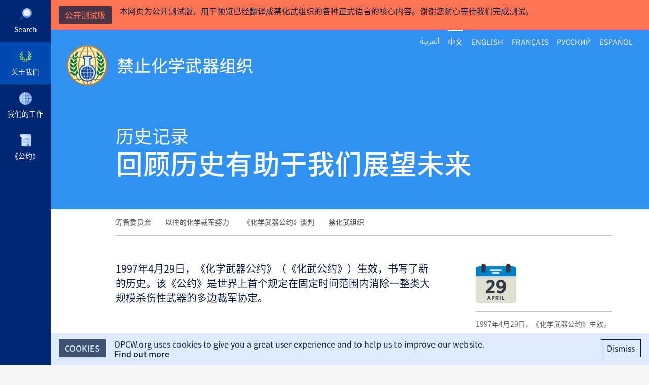

--- FILE ---
content_type: text/html; charset=UTF-8
request_url: https://www.opcw.org/zh-hans/guanyuwomen/lishijilu
body_size: 15998
content:
<!DOCTYPE html>
<html lang="zh-hans" dir="ltr" prefix="content: http://purl.org/rss/1.0/modules/content/  dc: http://purl.org/dc/terms/  foaf: http://xmlns.com/foaf/0.1/  og: http://ogp.me/ns#  rdfs: http://www.w3.org/2000/01/rdf-schema#  schema: http://schema.org/  sioc: http://rdfs.org/sioc/ns#  sioct: http://rdfs.org/sioc/types#  skos: http://www.w3.org/2004/02/skos/core#  xsd: http://www.w3.org/2001/XMLSchema# ">
  <head>
    <meta http-equiv="X-UA-Compatible" content="IE=edge" />
    <meta charset="utf-8" />
<script async src="/sites/default/files/google_analytics/gtag.js?t97atm"></script>
<script>window.dataLayer = window.dataLayer || [];function gtag(){dataLayer.push(arguments)};gtag("js", new Date());gtag("set", "developer_id.dMDhkMT", true);gtag("config", "G-E3PQXX3FKX", {"groups":"default","page_placeholder":"PLACEHOLDER_page_location","allow_ad_personalization_signals":false});</script>
<meta name="description" content="回顾历史有助于我们展望未来" />
<link rel="canonical" href="https://www.opcw.org/zh-hans/guanyuwomen/lishijilu" />
<link rel="image_src" href="/themes/opcw/graphics/opcw-social-media-default.jpg" />
<link rel="icon" href="https://www.opcw.org/zh-hans/sites/default/files/favicon/favicon.ico" />
<link rel="mask-icon" href="https://www.opcw.org/zh-hans/sites/default/files/favicon/safari-pinned-tab.svg" />
<link rel="icon" sizes="16x16" href="https://www.opcw.org/zh-hans/sites/default/files/favicon/favicon-16x16.png" />
<link rel="icon" sizes="32x32" href="https://www.opcw.org/zh-hans/sites/default/files/favicon/favicon-32x32.png" />
<link rel="icon" sizes="192x192" href="https://www.opcw.org/zh-hans/sites/default/files/favicon/android-chrome-192x192.png" />
<link rel="apple-touch-icon" sizes="180x180" href="/sites/default/files/favicon/apple-touch-icon.png" />
<meta property="og:site_name" content="禁止化学武器组织" />
<meta property="og:url" content="https://www.opcw.org/zh-hans/guanyuwomen/lishijilu" />
<meta property="og:title" content="历史记录" />
<meta property="og:image" content="https://www.opcw.org/themes/opcw/graphics/opcw-social-media-default.jpg" />
<meta property="og:image:width" content="1600" />
<meta property="og:image:height" content="900" />
<meta property="og:image:alt" content="OPCW" />
<meta name="twitter:card" content="summary_large_image" />
<meta name="twitter:site" content="@OPCW" />
<meta name="twitter:image:width" content="1600" />
<meta name="twitter:image" content="https://www.opcw.org/themes/opcw/graphics/opcw-social-media-default.jpg" />
<meta name="twitter:image:alt" content="OPCW" />
<meta name="twitter:image:height" content="900" />
<meta name="google-site-verification" content="tj5tKq4PeS5Wq0TTP1IEMO4tcY4JEKf27GyufFgWnJ4" />
<meta name="norton-safeweb-site-verification" content="kwz4sls4gcanlijneda73-q7og54clmiccze-n7pcfer9xbe-vf1ha1b6qwnhoeate2r2uuxqsq3nyic1tcfgrtd8n34z7fef9ri2taw6yqwefdvj9olztxg4vtcweh3" />
<meta name="yandex-verification" content="484c3609c13ae77c" />
<meta name="Generator" content="Drupal 9 (https://www.drupal.org)" />
<meta name="MobileOptimized" content="width" />
<meta name="HandheldFriendly" content="true" />
<meta name="viewport" content="width=device-width, initial-scale=1.0" />
<meta name="twitter:description" content="回顾历史有助于我们展望未来" />
<link rel="alternate" hreflang="ar" href="https://www.opcw.org/ar/mn-nhn/altarykh" />
<link rel="alternate" hreflang="zh-hans" href="https://www.opcw.org/zh-hans/guanyuwomen/lishijilu" />
<link rel="alternate" hreflang="en" href="https://www.opcw.org/about-us/history" />
<link rel="alternate" hreflang="fr" href="https://www.opcw.org/fr/propos/histoire" />
<link rel="alternate" hreflang="ru" href="https://www.opcw.org/ru/o-nas/istoriya" />
<link rel="alternate" hreflang="es" href="https://www.opcw.org/es/la-organizacion/historia" />

          <title>历史记录 | 禁止化学武器组织</title>
        <link rel="stylesheet" media="all" href="/sites/default/files/css/css_JQyZ9StD4-4I5jikYtL8icbvn1b-f6xMTWUzpXDhKlc.css" />
<link rel="stylesheet" media="all" href="/sites/default/files/css/css_rWF8DFZlO5YHoucWePQ_Sirqz-BWFDSasnoKen-0mBI.css" />

    <style>    @media screen and (min-width: 768px) {
      #block-mainnavigation .menu__outer-wrapper {
        visibility: hidden;
        margin-left: -320px;
      }

      #block-mainnavigation .menu__outer-wrapper--search {
        margin-left: -360px;
      }
    }
            #section--id--329 {
                                                  background-color: #f6f6f6;
                      }

          
          @media print {
            #section--id--329 {
              padding-top: 0;
              min-height: 0;
            }
          }

                    #section--id--296 {
                                                  background-color: #f6f6f6;
                      }

          
          @media print {
            #section--id--296 {
              padding-top: 0;
              min-height: 0;
            }
          }

                    #section--id--395 {
                                                  background-color: #f6f6f6;
                      }

          
          @media print {
            #section--id--395 {
              padding-top: 0;
              min-height: 0;
            }
          }

          </style>
    
  </head>
  <body class="path-node page-node-type-page lang-zh-hans">
        <a href="#main-content" class="visually-hidden focusable skip-link" id="skip-to-main">
      Skip to main content
    </a>
    
      <div class="dialog-off-canvas-main-canvas" data-off-canvas-main-canvas>
    
  <div id="beta-banner" class="translations">
    <h2>公开测试版</h2>

    <p class="banner-copy">
      本网页为公开测试版，用于预览已经翻译成禁化武组织的各种正式语言的核心内容。谢谢您耐心等待我们完成测试。
    </p>
  </div>

<div class="layout-container">

    <div class="region region-secondary-menu">
    <div class="language-switcher-language-url block block-language block-language-blocklanguage-interface" id="block-opcw-languageswitcher" role="navigation">
  
    
      <ul class="links"><li hreflang="ar" data-drupal-link-system-path="node/13" class="ar"><a href="/ar/mn-nhn/altarykh" class="language-link" hreflang="ar" data-drupal-link-system-path="node/13">العربية</a></li><li hreflang="zh-hans" data-drupal-link-system-path="node/13" class="zh-hans is-active"><a href="/zh-hans/guanyuwomen/lishijilu" class="language-link is-active" hreflang="zh-hans" data-drupal-link-system-path="node/13">中文</a></li><li hreflang="en" data-drupal-link-system-path="node/13" class="en"><a href="/about-us/history" class="language-link" hreflang="en" data-drupal-link-system-path="node/13">English</a></li><li hreflang="fr" data-drupal-link-system-path="node/13" class="fr"><a href="/fr/propos/histoire" class="language-link" hreflang="fr" data-drupal-link-system-path="node/13">Français</a></li><li hreflang="ru" data-drupal-link-system-path="node/13" class="ru"><a href="/ru/o-nas/istoriya" class="language-link" hreflang="ru" data-drupal-link-system-path="node/13">Русский</a></li><li hreflang="es" data-drupal-link-system-path="node/13" class="es"><a href="/es/la-organizacion/historia" class="language-link" hreflang="es" data-drupal-link-system-path="node/13">Español</a></li></ul>
  </div>

  </div>


    <div class="region region-primary-menu">
    <nav role="navigation" aria-labelledby="block-mainnavigation-menu" id="block-mainnavigation" class="block block-menu navigation menu--main">
            
  <h2 class="visually-hidden" id="block-mainnavigation-menu">Main navigation</h2>
  

        
              <ul class="menu menu--level--0">
                              <li class="menu-item">
          <a href="" class="opcw-icon opcw-icon__search">Search</a>
                  </li>
                                <li class="menu-item menu-item--expanded menu-item--active-trail">
          <a href="/zh-hans/guanyuwomen" class="opcw-icon opcw-icon__about-us" data-drupal-link-system-path="node/6">关于我们</a>
                      <div class="menu__outer-wrapper">
                              <div class="menu__inner-wrapper menu--level--1">
                              <h3><a href="/zh-hans/guanyuwomen" class="opcw-icon opcw-icon__about-us" data-drupal-link-system-path="node/6">关于我们</a></h3>
                              <ul class="menu menu--level--1 menu--slide-out">
                              <li class="menu-item">
          <a href="/zh-hans/guanyuwomen/shiming" data-drupal-link-system-path="node/12">使命</a>
                  </li>
                                <li class="menu-item menu-item--active-trail">
          <a href="/zh-hans/guanyuwomen/lishijilu" data-drupal-link-system-path="node/13" class="is-active">历史记录</a>
                  </li>
                                <li class="menu-item">
          <a href="/zh-hans/guanyuwomen/jinzhihuaxuewuqizuzhijichuzhishi" data-drupal-link-system-path="node/16207">禁止化学武器组织基础知识</a>
                  </li>
                                <li class="menu-item">
          <a href="/zh-hans/guanyuwomen/chengyuanguoming" data-drupal-link-system-path="about-us/member-states">成员国名</a>
                  </li>
                                <li class="menu-item">
          <a href="/zh-hans/guanyuwomen/diyueguodahui" data-drupal-link-system-path="node/145">缔约国大会</a>
                  </li>
                                <li class="menu-item">
          <a href="/zh-hans/guanyuwomen/zhixinglishihui" data-drupal-link-system-path="node/16">执行理事会</a>
                  </li>
                                <li class="menu-item menu-item--expanded">
          <a href="/zh-hans/guanyuwomen/jishumishuchu" data-drupal-link-system-path="node/17">技术秘书处</a>
                      <div class="menu__outer-wrapper">
                              <div class="menu__inner-wrapper menu--level--2 opcw-custom-scroll">
                              <h3><a href="/zh-hans/guanyuwomen/jishumishuchu" data-drupal-link-system-path="node/17">技术秘书处</a></h3>
                              <ul class="menu menu--level--2 menu--slide-out">
                              <li class="menu-item menu-item--expanded">
          <span target="_self">管理</span>
                      <div class="menu__outer-wrapper">
                              <div class="menu__inner-wrapper menu--level--3">
                              <h3><span target="_self">管理</span></h3>
                              <ul class="menu menu--level--3 menu--slide-out">
                              <li class="menu-item">
          <a href="/zh-hans/guanyuwomen/jishumishuchu/guanli/zongganshi" data-drupal-link-system-path="node/88">总干事</a>
                  </li>
                                <li class="menu-item">
          <a href="/zh-hans/guanyuwomen/jishumishuchu/guanli/fuzongganshi" data-drupal-link-system-path="node/89">副总干事</a>
                  </li>
              </ul>
  
              </div>
            </div>
                  </li>
                                <li class="menu-item menu-item--expanded">
          <span target="_self">部门</span>
                      <div class="menu__outer-wrapper">
                              <div class="menu__inner-wrapper menu--level--3">
                              <h3><span target="_self">部门</span></h3>
                              <ul class="menu menu--level--3 menu--slide-out">
                              <li class="menu-item">
          <a href="/zh-hans/guanyuwomen/jishumishuchu/bumen/hecha" data-drupal-link-system-path="node/98">核查</a>
                  </li>
                                <li class="menu-item">
          <a href="/zh-hans/guanyuwomen/jishumishuchu/bumen/shichaju" data-drupal-link-system-path="node/95">视察局</a>
                  </li>
                                <li class="menu-item">
          <a href="/zh-hans/guanyuwomen/jishumishuchu/bumen/guojihezuoyuyuanzhu" data-drupal-link-system-path="node/96">国际合作与援助</a>
                  </li>
                                <li class="menu-item">
          <a href="/zh-hans/guanyuwomen/jishumishuchu/bumen/juecejigoumishuchu" data-drupal-link-system-path="node/99">决策机构秘书处</a>
                  </li>
                                <li class="menu-item">
          <a href="/zh-hans/guanyuwomen/jishumishuchu/bumen/duiwaiguanxi" data-drupal-link-system-path="node/90">对外关系</a>
                  </li>
                                <li class="menu-item">
          <a href="/zh-hans/guanyuwomen/jishumishuchu/bumen/zhanehezhengcebangongshi" data-drupal-link-system-path="node/91">战略和政策办公室</a>
                  </li>
                                <li class="menu-item">
          <a href="/zh-hans/guanyuwomen/jishumishuchu/bumen/neibujianchabangongshi" data-drupal-link-system-path="node/97">内部监察办公室</a>
                  </li>
                                <li class="menu-item">
          <a href="/zh-hans/guanyuwomen/jishumishuchu/bumen/faluguwenbangongshi" data-drupal-link-system-path="node/93">法律顾问办公室</a>
                  </li>
                                <li class="menu-item">
          <a href="/zh-hans/guanyuwomen/jishumishuchu/bumen/baomibaoanbangongshi" data-drupal-link-system-path="node/92">保密保安办公室</a>
                  </li>
                                <li class="menu-item">
          <a href="/zh-hans/guanyuwomen/jishumishuchu/bumen/jiankangheanquan" data-drupal-link-system-path="node/94">健康和安全</a>
                  </li>
                                <li class="menu-item">
          <a href="/zh-hans/guanyuwomen/jishumishuchu/bumen/xingzheng" data-drupal-link-system-path="node/100">行政</a>
                  </li>
              </ul>
  
              </div>
            </div>
                  </li>
              </ul>
  
              </div>
            </div>
                  </li>
                                <li class="menu-item menu-item--expanded">
          <a href="/zh-hans/guanyuwomen/fushujigou" data-drupal-link-system-path="node/18">附属机构</a>
                      <div class="menu__outer-wrapper">
                              <div class="menu__inner-wrapper menu--level--2 opcw-custom-scroll">
                              <h3><a href="/zh-hans/guanyuwomen/fushujigou" data-drupal-link-system-path="node/18">附属机构</a></h3>
                              <ul class="menu menu--level--2 menu--slide-out">
                              <li class="menu-item">
          <a href="/zh-hans/guanyuwomen/fushujigou/xingzhengyucaiwuwentizixunjigou" data-drupal-link-system-path="node/19">行政与财务问题咨询机构</a>
                  </li>
                                <li class="menu-item">
          <a href="/zh-hans/guanyuwomen/fushujigou/baomiweiyuanhui" data-drupal-link-system-path="node/20">保密委员会</a>
                  </li>
                                <li class="menu-item">
          <a href="/zh-hans/guanyuwomen/fushujigou/kexuezixunweiyuanhui" data-drupal-link-system-path="node/21">科学咨询委员会</a>
                  </li>
                                <li class="menu-item">
          <a href="/zh-hans/guanyuwomen/fushujigou/jiaoyuhewailianzixunweiyuanhui" data-drupal-link-system-path="node/22">教育和外联咨询委员会</a>
                  </li>
              </ul>
  
              </div>
            </div>
                  </li>
                                <li class="menu-item">
          <a href="/zh-hans/guanyuwomen/huobanguanxi" data-drupal-link-system-path="node/27">伙伴关系</a>
                  </li>
                                <li class="menu-item">
          <a href="/zh-hans/guanyuwomen/nuobeierhepingjiang" data-drupal-link-system-path="node/13900">诺贝尔和平奖</a>
                  </li>
              </ul>
  
              </div>
            </div>
                  </li>
                                <li class="menu-item menu-item--expanded">
          <a href="/zh-hans/womendegongzuo" class="opcw-icon opcw-icon__our-work" data-drupal-link-system-path="node/7">我们的工作</a>
                      <div class="menu__outer-wrapper">
                              <div class="menu__inner-wrapper menu--level--1">
                              <h3><a href="/zh-hans/womendegongzuo" class="opcw-icon opcw-icon__our-work" data-drupal-link-system-path="node/7">我们的工作</a></h3>
                              <ul class="menu menu--level--1 menu--slide-out">
                              <li class="menu-item">
          <a href="/zh-hans/womendegongzuo/shenmeshihuaxuewuqi" data-drupal-link-system-path="node/28">什么是化学武器？</a>
                  </li>
                                <li class="menu-item">
          <a href="/zh-hans/womendegongzuo/xiaochuhuaxuewuqi" data-drupal-link-system-path="node/29">消除化学武器</a>
                  </li>
                                <li class="menu-item">
          <a href="/zh-hans/womendegongzuo/fangzhihuaxuewuqizhongxinchuxian" data-drupal-link-system-path="node/40">防止化学武器重新出现</a>
                  </li>
                                <li class="menu-item">
          <a href="/zh-hans/womendegongzuo/zhichiguojiazhixinggongyue" data-drupal-link-system-path="node/45">支持国家执行《公约》</a>
                  </li>
                                <li class="menu-item">
          <a href="/zh-hans/womendegongzuo/tuidonghuaxuecujinheping" data-drupal-link-system-path="node/44">推动化学促进和平</a>
                  </li>
                                <li class="menu-item">
          <a href="/zh-hans/womendegongzuo/quebaochangbeizhuangtai" data-drupal-link-system-path="node/43">确保准备充分</a>
                  </li>
                                <li class="menu-item">
          <a href="/zh-hans/womendegongzuo/yingduihuaxuewuqideshiyong" data-drupal-link-system-path="node/157">应对化学武器的使用</a>
                  </li>
                                <li class="menu-item">
          <a href="/zh-hans/womendegongzuo/zhichihuaxuewuqishouhaizhe" data-drupal-link-system-path="node/1795">支持化学武器受害者</a>
                  </li>
                                <li class="menu-item">
          <a href="/zh-hans/womendegongzuo/shixiangongyuedepubianxing" data-drupal-link-system-path="node/46">实现《公约》的普遍性</a>
                  </li>
              </ul>
  
              </div>
            </div>
                  </li>
                                <li class="menu-item menu-item--expanded">
          <a href="/zh-hans/huaxuewuqigongyue" class="opcw-icon opcw-icon__the-convention" data-drupal-link-system-path="node/2">《公约》</a>
                      <div class="menu__outer-wrapper">
                              <div class="menu__inner-wrapper menu--level--1">
                              <h3><a href="/zh-hans/huaxuewuqigongyue" class="opcw-icon opcw-icon__the-convention" data-drupal-link-system-path="node/2">《公约》</a></h3>
                              <ul class="menu menu--level--1 menu--slide-out">
                              <li class="menu-item menu-item--expanded">
          <a href="/zh-hans/huaxuewuqigongyue/tiaokuan" data-drupal-link-system-path="node/102">条款</a>
                      <div class="menu__outer-wrapper">
                              <div class="menu__inner-wrapper menu--level--2 opcw-custom-scroll">
                              <h3><a href="/zh-hans/huaxuewuqigongyue/tiaokuan" data-drupal-link-system-path="node/102">条款</a></h3>
                              <ul class="menu menu--level--2 menu--slide-out">
                              <li class="menu-item">
          <a href="/zh-hans/huaxuewuqigongyue/tiaokuan/xuyan" data-drupal-link-system-path="node/3">序言</a>
                  </li>
                                <li class="menu-item">
          <a href="/zh-hans/huaxuewuqigongyue/tiaokuan/article-i" data-drupal-link-system-path="node/103">第一条 一般义务</a>
                  </li>
                                <li class="menu-item">
          <a href="/zh-hans/huaxuewuqigongyue/tiaokuan/diertiaodingyihebiaozhun" data-drupal-link-system-path="node/104">第二条定义和标准</a>
                  </li>
                                <li class="menu-item">
          <a href="/zh-hans/huaxuewuqigongyue/tiaokuan/disantiaoxuanbu" data-drupal-link-system-path="node/105">第三条宣布</a>
                  </li>
                                <li class="menu-item">
          <a href="/zh-hans/huaxuewuqigongyue/tiaokuan/disitiao-huaxuewuqi" data-drupal-link-system-path="node/106">第四条 化学武器</a>
                  </li>
                                <li class="menu-item">
          <a href="/zh-hans/huaxuewuqigongyue/tiaokuan/diwutiaohuaxuewuqishengchansheshi" data-drupal-link-system-path="node/107">第五条化学武器生产设施</a>
                  </li>
                                <li class="menu-item">
          <a href="/zh-hans/huaxuewuqigongyue/tiaokuan/diliutiaobengongyuebujiajinzhidehuodong" data-drupal-link-system-path="node/108">第六条本公约不加禁止的活动</a>
                  </li>
                                <li class="menu-item">
          <a href="/zh-hans/huaxuewuqigongyue/tiaokuan/diqitiaoguojiazhixingcuoshi" data-drupal-link-system-path="node/109">第七条国家执行措施</a>
                  </li>
                                <li class="menu-item">
          <a href="/zh-hans/huaxuewuqigongyue/tiaokuan/dibatiaozuzhi" data-drupal-link-system-path="node/110">第八条组织</a>
                  </li>
                                <li class="menu-item">
          <a href="/zh-hans/huaxuewuqigongyue/tiaokuan/dijiutiaoxieshanghezuoheshishidiaocha" data-drupal-link-system-path="node/111">第九条协商、合作和事实调查</a>
                  </li>
                                <li class="menu-item">
          <a href="/zh-hans/huaxuewuqigongyue/tiaokuan/dishitiaoyuanzhuhehuaxuewuqifanghu" data-drupal-link-system-path="node/112">第十条援助和化学武器防护</a>
                  </li>
                                <li class="menu-item">
          <a href="/zh-hans/huaxuewuqigongyue/tiaokuan/dishiyitiaojingjihejishufazhan" data-drupal-link-system-path="node/113">第十一条经济和技术发展</a>
                  </li>
                                <li class="menu-item">
          <a href="/zh-hans/huaxuewuqigongyue/tiaokuan/dishiertiaojiuzhengmouyiqingkuanghequebaozunshoudecuoshibaokuozhicai" data-drupal-link-system-path="node/114">第十二条纠正某一情况和确保遵守的措施，包括制裁</a>
                  </li>
                                <li class="menu-item">
          <a href="/zh-hans/huaxuewuqigongyue/tiaokuan/dishisantiaoyuqitaguojixiedingdeguanxi" data-drupal-link-system-path="node/115">第十三条与其他国际协定的关系</a>
                  </li>
                                <li class="menu-item">
          <a href="/zh-hans/huaxuewuqigongyue/tiaokuan/dishisitiaozhengduandejiejue" data-drupal-link-system-path="node/116">第十四条争端的解决</a>
                  </li>
                                <li class="menu-item">
          <a href="/zh-hans/huaxuewuqigongyue/tiaokuan/dishiwutiaoxiuzheng" data-drupal-link-system-path="node/117">第十五条修正</a>
                  </li>
                                <li class="menu-item">
          <a href="/zh-hans/huaxuewuqigongyue/tiaokuan/dishiliutiaoqixianhetuichu" data-drupal-link-system-path="node/118">第十六条期限和退出</a>
                  </li>
                                <li class="menu-item">
          <a href="/zh-hans/huaxuewuqigongyue/tiaokuan/dishiqitiaofujiandedewei" data-drupal-link-system-path="node/119">第十七条附件的地位</a>
                  </li>
                                <li class="menu-item">
          <a href="/zh-hans/huaxuewuqigongyue/tiaokuan/dishibatiaoqianshu" data-drupal-link-system-path="node/120">第十八条签署</a>
                  </li>
                                <li class="menu-item">
          <a href="/zh-hans/huaxuewuqigongyue/tiaokuan/dishijiutiaopizhun" data-drupal-link-system-path="node/121">第十九条批准</a>
                  </li>
                                <li class="menu-item">
          <a href="/zh-hans/huaxuewuqigongyue/tiaokuan/diershitiaojiaru" data-drupal-link-system-path="node/122">第二十条加入</a>
                  </li>
                                <li class="menu-item">
          <a href="/zh-hans/huaxuewuqigongyue/tiaokuan/diershiyitiaoshengxiao" data-drupal-link-system-path="node/123">第二十一条生效</a>
                  </li>
                                <li class="menu-item">
          <a href="/zh-hans/huaxuewuqigongyue/tiaokuan/diershiertiaobaoliu" data-drupal-link-system-path="node/124">第二十二条保留</a>
                  </li>
                                <li class="menu-item">
          <a href="/zh-hans/huaxuewuqigongyue/tiaokuan/diershisantiaobaocunren" data-drupal-link-system-path="node/125">第二十三条保存人</a>
                  </li>
                                <li class="menu-item">
          <a href="/zh-hans/huaxuewuqigongyue/tiaokuan/diershisitiaoyouxiaowenben" data-drupal-link-system-path="node/126">第二十四条有效文本</a>
                  </li>
              </ul>
  
              </div>
            </div>
                  </li>
                                <li class="menu-item menu-item--expanded">
          <a href="/zh-hans/huaxuewuqigongyue/fujian" data-drupal-link-system-path="node/127">附件</a>
                      <div class="menu__outer-wrapper">
                              <div class="menu__inner-wrapper menu--level--2 opcw-custom-scroll">
                              <h3><a href="/zh-hans/huaxuewuqigongyue/fujian" data-drupal-link-system-path="node/127">附件</a></h3>
                              <ul class="menu menu--level--2 menu--slide-out">
                              <li class="menu-item menu-item--expanded">
          <span>Annex on Chemicals</span>
                      <div class="menu__outer-wrapper">
                              <div class="menu__inner-wrapper menu--level--3">
                              <h3><span>Annex on Chemicals</span></h3>
                              <ul class="menu menu--level--3 menu--slide-out">
                              <li class="menu-item">
          <a href="/zh-hans/huaxuewuqigongyue/fujian/annex-chemicals/guanyuhuaxuepindefujian" data-drupal-link-system-path="node/128">关于化学品的附件</a>
                  </li>
                                <li class="menu-item">
          <a href="/zh-hans/huaxuewuqigongyue/fujian/annex-chemicals/fubiao1" data-drupal-link-system-path="node/148">附表1</a>
                  </li>
                                <li class="menu-item">
          <a href="/zh-hans/huaxuewuqigongyue/fujian/annex-chemicals/fubiao2" data-drupal-link-system-path="node/14241">附表2</a>
                  </li>
                                <li class="menu-item">
          <a href="/zh-hans/huaxuewuqigongyue/fujian/annex-chemicals/fubiao3" data-drupal-link-system-path="node/14242">附表3</a>
                  </li>
              </ul>
  
              </div>
            </div>
                  </li>
                                <li class="menu-item">
          <a href="/zh-hans/huaxuewuqigongyue/fujian/guanyubaohujimiziliaodefujian" data-drupal-link-system-path="node/130">关于保护机密资料的附件</a>
                  </li>
                                <li class="menu-item menu-item--expanded">
          <span target="_self">Verification Annex</span>
                      <div class="menu__outer-wrapper">
                              <div class="menu__inner-wrapper menu--level--3">
                              <h3><span target="_self">Verification Annex</span></h3>
                              <ul class="menu menu--level--3 menu--slide-out">
                              <li class="menu-item">
          <a href="/zh-hans/huaxuewuqigongyue/fujian/verification-annex/diyibufen-dingyi" data-drupal-link-system-path="node/131">第一部分 定义</a>
                  </li>
                                <li class="menu-item">
          <a href="/zh-hans/huaxuewuqigongyue/fujian/verification-annex/dierbufen-yibanhechaguize" data-drupal-link-system-path="node/132">第二部分 一般核查规则</a>
                  </li>
                                <li class="menu-item">
          <a href="/zh-hans/huaxuewuqigongyue/fujian/verification-annex/disanbufen" data-drupal-link-system-path="node/133">第三部分 根据第四和第五条以及第六条第3款进行核查的一般规定</a>
                  </li>
                                <li class="menu-item">
          <a href="/zh-hans/huaxuewuqigongyue/fujian/verification-annex/disiabufen-genjudisitiaoxiaohuihuaxuewuqihejinxinghecha" data-drupal-link-system-path="node/134">第四(A)部分 根据第四条销毁化学武器和进行核查</a>
                  </li>
                                <li class="menu-item">
          <a href="/zh-hans/huaxuewuqigongyue/fujian/verification-annex/disibbufen-laohuaxuewuqiheyiliudehuaxuewuqi" data-drupal-link-system-path="node/135">第四(B)部分  老化学武器和遗留的化学武器</a>
                  </li>
                                <li class="menu-item">
          <a href="/zh-hans/huaxuewuqigongyue/fujian/verification-annex/diwubufen" data-drupal-link-system-path="node/136">第五部分 根据第五条销毁化学武器生产设施和进行核查</a>
                  </li>
                                <li class="menu-item">
          <a href="/zh-hans/huaxuewuqigongyue/fujian/verification-annex/diliubufen" data-drupal-link-system-path="node/137">第六部分 根据第六条进行的本公约不加禁止的活动</a>
                  </li>
                                <li class="menu-item">
          <a href="/zh-hans/huaxuewuqigongyue/fujian/verification-annex/diqibufen" data-drupal-link-system-path="node/138">第七部分 根据第六条进行的本公约不加禁止的活动</a>
                  </li>
                                <li class="menu-item">
          <a href="/zh-hans/huaxuewuqigongyue/fujian/verification-annex/dibabufen" data-drupal-link-system-path="node/139">第八部分  根据第六条进行的本公约不加禁止的活动</a>
                  </li>
                                <li class="menu-item">
          <a href="/zh-hans/huaxuewuqigongyue/fujian/verification-annex/dijiubufen" data-drupal-link-system-path="node/140">第九部分 根据第六条进行的本公约不加禁止的活动</a>
                  </li>
                                <li class="menu-item">
          <a href="/zh-hans/huaxuewuqigongyue/fujian/verification-annex/dishibufen-genjudijiutiaojinxingdezhiyixingshicha" data-drupal-link-system-path="node/141">第十部分 根据第九条进行的质疑性视察</a>
                  </li>
                                <li class="menu-item">
          <a href="/zh-hans/huaxuewuqigongyue/fujian/verification-annex/dishiyibufen" data-drupal-link-system-path="node/142">第十一部分 指称使用化学武器情况下的调查</a>
                  </li>
              </ul>
  
              </div>
            </div>
                  </li>
              </ul>
  
              </div>
            </div>
                  </li>
                                <li class="menu-item">
          <a href="/zh-hans/huaxuewuqigongyue/xiazaihuaxuewuqigongyuequanwen" data-drupal-link-system-path="node/143">下载《化学武器公约》全文</a>
                  </li>
              </ul>
  
              </div>
            </div>
                  </li>
                        </ul>
  


  </nav>

  </div>


  <header role="banner">
      <div class="region region-header">
    <div id="block-opcw-branding" class="block block-system block-system-branding-block">
  
    
              <p class="site-name">
        <a href="/zh-hans" title="Home" rel="home" class="site-logo"><img src="/themes/custom/opcw/graphics/logos/2020/blue/opcw-zh-hans-2x.png" width="366" height="80" alt="禁止化学武器组织" /></a>
      </p>
      </div>

  </div>


    <button class="hamburger hamburger--spin" type="button" aria-label="Menu" aria-controls="block-mainnavigation" id="menu-toggle">
      <span class="hamburger-box">
          <span class="hamburger-inner"></span>
      </span>
    </button>
  </header>

  <main role="main">
    <a id="main-content" tabindex="-1"></a>
    <div class="layout-content">
        <div class="region region-content">
    <div id="block-opcw-page-title" class="block block-core block-page-title-block">
  
    
        


  <h1 class="page-title"><span property="schema:name" class="field field--name-title field--type-string field--label-hidden opcw-has-deck">
      <span class="opcw-head">历史记录</span><br />
    <span class="opcw-deck">回顾历史有助于我们展望未来</span><br />
  </span>
</h1>


  </div>
<div data-drupal-messages-fallback class="hidden"></div>
<div id="block-opcw-content" class="block block-system block-system-main-block">
  
    
      
<article role="article" about="/zh-hans/guanyuwomen/lishijilu" typeof="schema:WebPage" class="node node--type-page node--view-mode-full">

  
      <span property="schema:name" content="历史记录" class="rdf-meta hidden"></span>


  <div class="node__content">
    
<div class="field field--name-field-body field--type-entity-reference-revisions field--label-hidden field__items">
            <div id="on-page-menu" class="on-page-menu">
        <ul class="clearfix">
                      <li>
              <a href="#section--id--329">筹备委员会</a>
            </li>
                      <li>
              <a href="#pastefforts">以往的化学裁军努力</a>
            </li>
                      <li>
              <a href="#section--id--296">《化学武器公约》谈判</a>
            </li>
                      <li>
              <a href="#section--id--392">禁化武组织</a>
            </li>
                  </ul>
      </div>
              <div id="section--id--337" class="paragraph paragraph--type--section paragraph--view-mode--default opcw-large-type">
      <div class="paragraph--type--section__wrapper clearfix">
                      <div class="paragraph paragraph--type--text paragraph--view-mode--default">
          
  <p>1997年4月29日，《化学武器公约》（《化武公约》）生效，书写了新的历史。该《公约》是世界上首个规定在固定时间范围内消除一整类大规模杀伤性武器的多边裁军协定。 </p>

      </div>


      <aside>  


      <div class="paragraph paragraph--type--sidebar-content paragraph--view-mode--default">
                                    <div class="icon">  <img srcset="/sites/default/files/styles/sidebar_icon/public/images/sidebar/29april_0.png?itok=6Afi0ior 80w, /sites/default/files/styles/sidebar_icon_retina/public/images/sidebar/29april_0.png?itok=yOIv6iUB 160w" sizes="100vw" src="/sites/default/files/styles/sidebar_icon/public/images/sidebar/29april_0.png?itok=6Afi0ior" alt="4月29日" typeof="foaf:Image" />

</div>
                          
        
  <p>1997年4月29日，《化学武器公约》生效。</p>

        

                  </div>
  
</aside>
      <div class="paragraph paragraph--type--text paragraph--view-mode--default">
          
  <p>这一事件标志着裁军谈判会议和筹备委员会多年艰苦谈判达到了高潮，同时也标志着由禁止化学武器组织（禁化武组织）领导的国际化学武器裁军制度的诞生。</p>

<p>禁化武组织致力于履行《公约》的任务，终止化学武器的研发、生产、储存、转让和使用；<span lang="EN-GB" xml:lang="EN-GB">防止化学武器再次出现；</span>确保消除现有的化学武器库存；通过这些做法使世界变得安全，免受化学战的威胁。</p>

      </div>


  
              </div>
    </div>
  
                <div id="section--id--329" class="paragraph paragraph--type--section paragraph--view-mode--default opcw-background-colour">
      <div class="paragraph--type--section__wrapper clearfix">
                      <div class="paragraph paragraph--type--text paragraph--view-mode--default">
          
  <h2>筹备委员会</h2>

<p>1993年，在巴黎的各签署国明白，在建立一个有能力执行《化学武器公约》的国际组织之前，需要做大量的基础性工作。幸运的是，《公约》规定其生效时间为开放供签署后至少两年，而且仅在第65份批准书交存之日后第180天起生效。这就留下了一段时间，让准备工作得以进行。在当时的《巴黎决议》中，各签署国决定设立一个筹备委员会（PrepCom），其任务是为<a href="/node/145">缔约国大会第一届会议</a>进行必要的准备，并继续就《公约》谈判人员尚未解决的问题开展工作。1993年2月，筹备委员会在海牙举行了第一次全体会议，并设立了临时技术秘书处。</p>

      </div>


      <aside>  


      <div class="paragraph paragraph--type--sidebar-content paragraph--view-mode--default">
                      
        
  <p>在目睹了化学武器在第一次世界大战中的效果后，似乎很少有国家想成为首个把更致命的化学武器用于第二次世界大战战场的国家。然而，许多国家都做好了准备，在遭到化学武器攻击时，将使用化学武器进行报复。在两次世界大战中，几乎所有战区都大规模部署了化学武器，留下了老化学武器和遗留的化学武器，这对许多国家来说仍然是一个问题。</p>

        

                  </div>
  
  


      <div class="paragraph paragraph--type--sidebar-content paragraph--view-mode--default">
                      
        
  <p>冷战期间，美国和苏联都维持了大量化学武器库存，总量达数万吨。这两个国家持有的化学武器的数量足以毁灭地球上的大部分人和动物。</p>

        

                  </div>
  
</aside>
      <div class="paragraph paragraph--type--image paragraph--view-mode--default">
            


  <div class="paragraph paragraph--type--image-with-caption paragraph--view-mode--default opcw-single-image">
          <figure>
          <img srcset="/sites/default/files/styles/column_width_image_375px/public/images/content/OPCW%20PrepCom%20at%20Trigger%20Point%201996.jpg?itok=rqGJtVlV 375w, /sites/default/files/styles/column_width_image/public/images/content/OPCW%20PrepCom%20at%20Trigger%20Point%201996.jpg?itok=2h06HZ5S 625w, /sites/default/files/styles/column_width_image_retina/public/images/content/OPCW%20PrepCom%20at%20Trigger%20Point%201996.jpg?itok=-3vM8UFF 1250w" sizes="100vw" src="/sites/default/files/styles/column_width_image/public/images/content/OPCW%20PrepCom%20at%20Trigger%20Point%201996.jpg?itok=2h06HZ5S" alt="1996年，在触发点举行的禁化武组织筹备委员会" typeof="foaf:Image" />


        <figcaption>
          
          
  <p><strong>触发点</strong></p>

<p>匈牙利交存第65份批准书时，触发了《化学武器公约》生效的180天倒计时。 </p>

        </figcaption>
      </figure>
      </div>


      </div>


      <div class="paragraph paragraph--type--text paragraph--view-mode--default">
          
  <p>1996年10月31日匈牙利成为第65个批准国时，《公约》的生效日期才被确定。根据要求，《公约》于180天后的1997年4月29日生效。此前四年，筹备委员会举行了16次会议，为未来组织的运作奠定了基础。</p>

<p>筹备委员会成功解决了其任务范围内的一些任务，其结果反映在其最终报告中。其主要成就包括解决了多项实质性的核查问题，建立了禁化武组织实验室和设备仓库，建立了视察员总体培训机制，招聘了视察员学员，做出了与禁化武组织新建总部大楼有关的各项安排，以及起草了众多文件，例如《总部协定》《工作人员条例》《财务条例》《健康和安全政策及条例》《保密政策》以及《媒体和公共事务政策》。筹备委员会还负责将其财产、职能和建议转让给禁化武组织。</p>

      </div>


  
              </div>
    </div>
  
                <div id="pastefforts" class="paragraph paragraph--type--section paragraph--view-mode--default">
      <div class="paragraph--type--section__wrapper clearfix">
                      <div class="paragraph paragraph--type--text paragraph--view-mode--default">
          
  <h2>以往的化学裁军努力</h2>

<p>虽然像毒箭、砷烟雾和毒气这样的有毒化学品被用作战争工具已有数千年的历史，但它们的使用一向都与“不必要的残忍”和“不公平”等污名联系在一起，而这些都与“文明”作战的标准背道而驰。因此，禁止化学武器的国际努力在许多早期裁军协定中占据了突出地位。</p>

<p>第一个限制化学武器使用的国际协定可追溯到1675年，当时法国和德国在斯特拉斯堡签署了一项禁止使用有毒子弹的协定。将近整整200年之后，1874年，诞生了第二个这样的协定，即《布鲁塞尔战争法规和惯例公约》。《布鲁塞尔公约》禁止使用毒物或有毒武器，禁止使用武器、射弹或材料造成不必要的痛苦，尽管该协定从未生效。</p>

<p>在19世纪结束前，出现了第三个协定。20世纪的化学裁军努力植根于1899年的海牙和平会议。1899年《海牙公约》缔约国宣布同意“放弃使用唯一目的是扩散窒息性气体或有毒气体的射弹”。1907年的新的《海牙公约》重申了之前对使用毒物或有毒武器的禁令。</p>

<p>尽管采取了这些措施，但在第一次世界大战期间，全世界仍目睹了有毒化学品在战争中史无前例的使用，1915年4月22日，在比利时伊普尔首次出现了化学武器大规模攻击。到战争结束时，共释放了大约12.42万吨的氯、芥子气和其他化学剂，9万多名士兵因接触这些化学剂而痛苦地死亡。近一百万人在战场上失明、毁容或受伤。</p>

      </div>


      <aside>  


      <div class="paragraph paragraph--type--sidebar-content paragraph--view-mode--default">
                                    <div class="icon">  <img srcset="/sites/default/files/styles/sidebar_icon/public/images/sidebar/contract_0.png?itok=BmqPzJBS 80w, /sites/default/files/styles/sidebar_icon_retina/public/images/sidebar/contract_0.png?itok=6LAgqVZ1 160w" sizes="100vw" src="/sites/default/files/styles/sidebar_icon/public/images/sidebar/contract_0.png?itok=BmqPzJBS" alt="协定" typeof="foaf:Image" />

</div>
                          
        
  <p>第一个限制化学武器使用的国际协定可追溯到1675年，当时法国和德国在斯特拉斯堡签署了一项禁止使用有毒子弹的协定。</p>

        

                  </div>
  
  


      <div class="paragraph paragraph--type--sidebar-content paragraph--view-mode--default">
                                    <div class="icon">  <img srcset="/sites/default/files/styles/sidebar_icon/public/images/sidebar/no-weapons.png?itok=A6-CbJSZ 80w, /sites/default/files/styles/sidebar_icon_retina/public/images/sidebar/no-weapons.png?itok=lohI7T9N 160w" sizes="100vw" src="/sites/default/files/styles/sidebar_icon/public/images/sidebar/no-weapons.png?itok=A6-CbJSZ" alt="禁止使用有毒子弹" typeof="foaf:Image" />

</div>
                          
  <h4 class="field field--name-field-heading field--type-string field--label-hidden field__item">斯特拉斯堡协定</h4>

        
  <p>第一个限制使用化学武器的国际协定（当时是限制有毒子弹）。</p>

        

                  </div>
  
  


      <div class="paragraph paragraph--type--sidebar-content paragraph--view-mode--default">
                                    <div class="icon">  <img srcset="/sites/default/files/styles/sidebar_icon/public/images/sidebar/statement.png?itok=yoZBfnvQ 80w, /sites/default/files/styles/sidebar_icon_retina/public/images/sidebar/statement.png?itok=oI4X8enD 160w" sizes="100vw" src="/sites/default/files/styles/sidebar_icon/public/images/sidebar/statement.png?itok=yoZBfnvQ" alt="声明" typeof="foaf:Image" />

</div>
                          
  <h4 class="field field--name-field-heading field--type-string field--label-hidden field__item">《海牙公约》</h4>

        
  <p>缔约国宣布同意“放弃使用唯一目的是扩散窒息性气体或有毒气体的射弹”。</p>

        

                  </div>
  
</aside>
  
              </div>
    </div>
  
                <div id="genevaprotocol" class="paragraph paragraph--type--section paragraph--view-mode--default">
      <div class="paragraph--type--section__wrapper clearfix">
                      <div class="paragraph paragraph--type--image paragraph--view-mode--default opcw-full-width">
            

  
  <div class="paragraph paragraph--type--image-with-caption paragraph--view-mode--default opcw-full-width opcw-single-image">
          <figure>
          <img srcset="/sites/default/files/styles/full_width_image_375px/public/images/content/British_55th_Division_gas_casualties_April_1918.jpg?itok=DgrMzkmC 375w, /sites/default/files/styles/full_width_image_768px/public/images/content/British_55th_Division_gas_casualties_April_1918.jpg?itok=aMS_Z0e7 768w, /sites/default/files/styles/full_width_image/public/images/content/British_55th_Division_gas_casualties_April_1918.jpg?itok=526XyEAa 980w, /sites/default/files/styles/full_width_image_retina/public/images/content/British_55th_Division_gas_casualties_April_1918.jpg?itok=FRWAaz4J 1960w" sizes="100vw" src="/sites/default/files/styles/full_width_image/public/images/content/British_55th_Division_gas_casualties_April_1918.jpg?itok=526XyEAa" alt="因接触芥子气而失明的英国士兵，1918年" typeof="foaf:Image" />


        <figcaption>
          
          
  <p>因接触芥子气而失明的英国士兵，1918年</p>

        </figcaption>
      </figure>
      </div>


      </div>


      <aside>  


      <div class="paragraph paragraph--type--sidebar-content paragraph--view-mode--default">
                      
        
        

                  </div>
  
  


      <div class="paragraph paragraph--type--sidebar-content paragraph--view-mode--default">
                                    <div class="icon">  <img srcset="/sites/default/files/styles/sidebar_icon/public/images/sidebar/handshake_5.png?itok=OBWZ9BiJ 95w, /sites/default/files/styles/sidebar_icon_retina/public/images/sidebar/handshake_5.png?itok=1ay-BFWb 190w" sizes="100vw" src="/sites/default/files/styles/sidebar_icon/public/images/sidebar/handshake_5.png?itok=OBWZ9BiJ" alt="握手" typeof="foaf:Image" />

</div>
                          
  <h4 class="field field--name-field-heading field--type-string field--label-hidden field__item">《日内瓦议定书》</h4>

        
  <p>1925年《禁止在战争中使用窒息性、毒性或其他气体和细菌作战方法的议定书》，通常称为1925年《日内瓦议定书》，禁止在战争中使用化学武器和细菌（生物）武器。</p>

        

                  </div>
  
</aside>
      <div class="paragraph paragraph--type--text paragraph--view-mode--default">
          
  <p>化学战的恐怖令世人感到震惊，由此推动在一战结束后谈判达成了一系列旨在防止其再度出现的国际文书，其中最突出的是《关于禁止在战争中使用窒息性、毒性或其他气体和细菌作战方法的议定书》，通称为1925年《日内瓦议定书》。然而，《日内瓦议定书》并不禁止研发、生产或持有化学武器，只是禁止在战争中使用化学和细菌（生物）武器。此外，许多国家在签署协定时有所保留，允许它们对尚未加入该协议的国家使用化学武器，或在受到化学武器攻击时用化学武器还击。在《日内瓦议定书》生效后的几年里，其中一些缔约国撤销了保留，并接受了绝对禁止使用化学和生物武器的禁令。</p>

<p>20世纪上半叶，许多发达国家对化学武器的研发投入了大量资源。20世纪20和30年代，几个国家使用了化学武器，在30年代后期发现的威力强大的神经毒气重新引起了人们对该领域的关注。所有卷入了第二次世界大战的大国都预计到了会发生大规模化学战；然而，化学武器从未在欧洲战场使用过，其背后的原因让历史学家至今仍在争论。冷战期间，美国和苏联开始维持数万吨化学武器库存。</p>

      </div>


  
              </div>
    </div>
  
                <div id="section--id--296" class="paragraph paragraph--type--section paragraph--view-mode--default opcw-background-colour">
      <div class="paragraph--type--section__wrapper clearfix">
                      <div class="paragraph paragraph--type--text paragraph--view-mode--default">
          
  <h2>《化学武器公约》谈判</h2>

<p>在二战后的大部分时间里，由于对核战争的担忧，直到1968年日内瓦裁军会议开始讨论生物和化学武器时，化学武器才再次得到认真考虑。这些争论通过不同的途径最终形成了条约。《禁止生物武器公约》（BWC）的缔结相对迅速，并于1972年开放供签署，但它缺乏核查措施。《禁止生物武器公约》强制其缔约国继续就化学武器进行谈判，目的是制定强制销毁这些武器的措施，并禁止其研发、生产和储存，这对于随后禁止化学武器的努力具有重要意义。</p>

<p>关于《化学武器公约》的谈判花费了更长时间，随着政治领域和其他方面的变化带来的突破断断续续地取得进展。1980年，裁军谈判会议成立了一个化学武器特设工作组。四年后，该小组被分配了一项任务——详细说明禁止化学武器将包括的内容，从而形成了每年更新一次的《化学武器公约》临时“滚动案文”。20世纪80年代后期超级大国关系的改善，1988年对伊拉克哈拉布加的化学攻击，海湾战争期间对化学战威胁的宣传，以及美国和苏联之间关于销毁其大部分化学武器库存并停止进一步生产化学武器的双边协定的宣布，都推动了《公约》谈判。</p>

<p>尽管取得了进展，但仍有一些问题有待解决。一些国家希望化学裁军与核裁军进展挂钩。另一些国家则希望增加为防御化学攻击提供援助的规定。《公约》给予化学品自由贸易的支持程度以及随之而来的经济和技术发展是许多国家的主要关切。许多人担心《公约》核查制度的侵入性，尤其是其质疑核查。美国坚持保留在遭到化学武器攻击时使用化学武器进行报复的权利，直到谈判的最后阶段才放弃这一立场。障碍被逐个排除，悬而未决的问题也得到了解决。</p>

      </div>


      <div class="paragraph paragraph--type--image paragraph--view-mode--default opcw-full-width">
            

  
  <div class="paragraph paragraph--type--image-with-caption paragraph--view-mode--default opcw-full-width opcw-single-image">
          <figure>
          <img srcset="/sites/default/files/styles/full_width_image_375px/public/images/content/CWC-Open-for-Signature-Paris-1993_wide.jpg?itok=X7juFowt 375w, /sites/default/files/styles/full_width_image_768px/public/images/content/CWC-Open-for-Signature-Paris-1993_wide.jpg?itok=h7WBlYPM 768w, /sites/default/files/styles/full_width_image/public/images/content/CWC-Open-for-Signature-Paris-1993_wide.jpg?itok=gXHjL6sS 980w, /sites/default/files/styles/full_width_image_retina/public/images/content/CWC-Open-for-Signature-Paris-1993_wide.jpg?itok=B_BwKggT 1960w" sizes="100vw" src="/sites/default/files/styles/full_width_image/public/images/content/CWC-Open-for-Signature-Paris-1993_wide.jpg?itok=gXHjL6sS" alt="在巴黎签署《禁止化学武器公约》" typeof="foaf:Image" />


        <figcaption>
          
          
        </figcaption>
      </figure>
      </div>


      </div>


  
              </div>
    </div>
  
                <div id="section--id--392" class="paragraph paragraph--type--section paragraph--view-mode--default">
      <div class="paragraph--type--section__wrapper clearfix">
                      <div class="paragraph paragraph--type--text paragraph--view-mode--default">
          
  <p>1992年，裁军谈判会议正式通过了《公约》草案。联合国大会请求联合国秘书长（《公约》的保存人）于1993年1月13日在巴黎开放签署。在为期三天的巴黎签署会议上，130个国家签署了《公约》，体现了对国际军控条约的空前支持。</p>

      </div>


      <aside>  


      <div class="paragraph paragraph--type--sidebar-content paragraph--view-mode--default">
                                    <div class="icon">  <img srcset="/sites/default/files/styles/sidebar_icon/public/images/sidebar/paris.png?itok=ZTh5g9Hn 58w, /sites/default/files/styles/sidebar_icon_retina/public/images/sidebar/paris.png?itok=AcyRfH1c 115w" sizes="100vw" src="/sites/default/files/styles/sidebar_icon/public/images/sidebar/paris.png?itok=ZTh5g9Hn" alt="巴黎：" typeof="foaf:Image" />

</div>
                          
        
  <p>《化学武器公约》于1993年1月13日在巴黎开放供签署。在前两天内就有130个国家签署了该《公约》。</p>

        

                  </div>
  
</aside>
      <div class="paragraph paragraph--type--text paragraph--view-mode--default">
          
  <h2>禁化武组织</h2>

<p>根据《公约》规定，禁化武组织由三个主要机构组成：<a href="/zh-hans/guanyuwomen/diyueguodahui" title="缔约国大会">缔约国大会</a>、<a href="/zh-hans/guanyuwomen/zhixinglishihui" title="执行理事会">执行理事会</a>和 <a href="/zh-hans/guanyuwomen/jishumishuchu" title="技术秘书处">技术秘书处</a>。这三个机构在诞生伊始就面临着繁重的工作议程。</p>

<p>缔约国大会由《公约》所有缔约国的代表组成，于《化学武器公约》生效一周后的1997年5月6日举行首届会议。</p>

      </div>


      <div class="paragraph paragraph--type--image paragraph--view-mode--default">
            


  <div class="paragraph paragraph--type--image-with-caption paragraph--view-mode--default opcw-single-image">
          <figure>
          <img srcset="/sites/default/files/styles/column_width_image_375px/public/images/content/OPCW%20CSP-1.png?itok=GFAtcK2g 375w, /sites/default/files/styles/column_width_image/public/images/content/OPCW%20CSP-1.png?itok=p02W_p1J 625w, /sites/default/files/styles/column_width_image_retina/public/images/content/OPCW%20CSP-1.png?itok=GO9_lCRZ 1250w" sizes="100vw" src="/sites/default/files/styles/column_width_image/public/images/content/OPCW%20CSP-1.png?itok=p02W_p1J" alt="CSP 1" typeof="foaf:Image" />


        <figcaption>
          
  <h4 class="field field--name-field-heading field--type-string field--label-hidden field__item">CSP-1</h4>

          
  <p>首届缔约国大会于1997年5月6日召开。</p>

        </figcaption>
      </figure>
      </div>


      </div>


      <div class="paragraph paragraph--type--text paragraph--view-mode--default">
          
  <p>大会立即开始审议《公约》赋予其管辖权的事项、筹备委员会提出的各项建议和某些尚未解决的问题。它选举了执行理事会成员，并任命巴西的何塞·毛里西奥·布斯塔尼（José Mauricio Bustani）为禁化武组织第一任总干事。此外，还选出了该组织的一个附属机构——保密委员会的成员。大会的许多其他决定反映了筹备委员会的建议。决定把未解决的问题提交全体委员会（也由所有缔约国的代表组成）。大会在1997年12月的第二届会议上继续开展工作，指示总干事设立科学咨询委员会，审议转换化学武器生产设施的请求，并作出了若干其他决定。</p>

<p>与此同时，执行理事会和技术秘书处开始履行各自的职责。执行理事会在1997年举行了七届会议，审议并批准了化学武器销毁设施（CWDF）过渡核查安排和关于《化学武器公约》附表1所列有潜在武器用途的化学品生产车间的设施协定。</p>

<p>技术秘书处开始处理缔约国的最初宣布，并开始开展视察活动。出于必要性，早期视察主要在和化学武器有关的设施中进行，其中许多设施需要在具体期限前进行视察，以满足《公约》的条件。销毁化学武器也需要进行现场视察。禁化武组织进行的视察数量很快就达到了数千次，而且视察的效率为该组织赢得了专业性和公正性的声誉。</p>

<p>通过这种方式，《化学武器公约》的核查制度也开始运作。与化学武器和两用化学品生产有关的宣布为组织随后的确认提供了基线数据。视察是核查宣布内容的主要手段，发生在和化学武器相关的设施和工业设施中。根据《公约》的保密条款，应向缔约国传播宣布和视察的数据，以提高透明度，树立对该制度的效力的信心。</p>

      </div>


  
              </div>
    </div>
  
                <div id="section--id--395" class="paragraph paragraph--type--section paragraph--view-mode--default opcw-background-colour">
      <div class="paragraph--type--section__wrapper clearfix">
                      <div class="paragraph paragraph--type--text paragraph--view-mode--default">
          
  <p>简言之，禁化武组织是一个新型的负责裁军和不扩散等事务的基于条约的全球性国际组织，它具有核查遵守情况和纠正任何可能的违约行为所必需的公正机制。2013年，禁化武组织获得了诺贝尔和平奖，以表彰其为消除化学武器所作的诸多努力。2017年，禁化武组织举行了成立20周年纪念活动。</p>

      </div>


      <aside>  


      <div class="paragraph paragraph--type--sidebar-content paragraph--view-mode--default">
                                    <div class="icon">  <img srcset="/sites/default/files/styles/sidebar_icon/public/images/sidebar/nobel.png?itok=DrWoB7YD 80w, /sites/default/files/styles/sidebar_icon_retina/public/images/sidebar/nobel.png?itok=cnLgZxbR 160w" sizes="100vw" src="/sites/default/files/styles/sidebar_icon/public/images/sidebar/nobel.png?itok=DrWoB7YD" alt="诺贝尔和平奖" typeof="foaf:Image" />

</div>
                          
  <h4 class="field field--name-field-heading field--type-string field--label-hidden field__item">2013年</h4>

        
  <p>为表彰其为消除化学武器所作的诸多努力，授予禁化武组织诺贝尔和平奖。</p>

        

                  </div>
  
</aside>
  
              </div>
    </div>
  
  </div>

  </div>

</article>

  </div>

  </div>

    </div>  </main>

  <footer class="footer" role="contentinfo">
    <div class="footer__wrapper">
      <a href="/" class="footer__logo">OPCW</a>

      <div class="footer__navigation">
        <div class="footer__numbers">
                      <h3>
              有关禁化武组织的数据
            </h3>

            <p>
              《化学武器公约》的 <span class="footer__numbers__number">193</span> 个缔约国 •
              全球人口已有 <span class="footer__numbers__number">98%</span> 获得了《公约》的保护 •
              由拥有国宣布的化学武器库存的 <span class="footer__numbers__number">100% </span>业已在得到核查的情况下销毁
            </p>
                  </div>
      </div>

      <ul class="footer__social-media">
        <li class="footer__social-media__twitter"><a href="https://twitter.com/opcw" title="Twitter"></a></li>
        <li class="footer__social-media__facebook"><a href="https://www.facebook.com/opcwonline/" title="Facebook"></a></li>
        <li class="footer__social-media__linkedin"><a href="https://ca.linkedin.com/company/opcw" title="LinkedIn"></a></li>
        <li class="footer__social-media__youtube"><a href="https://www.youtube.com/opcw" title="YouTube"></a></li>
        <li class="footer__social-media__flickr"><a href="https://www.flickr.com/photos/opcw/" title="Flickr"></a></li>
      </ul>

                <div class="region region-breadcrumb">
    <div id="block-opcw-breadcrumbs" class="block block-system block-system-breadcrumb-block">
  
    
        <nav class="breadcrumb" role="navigation" aria-labelledby="system-breadcrumb">
    <h2 id="system-breadcrumb" class="visually-hidden">Breadcrumb</h2>
    <ol>
          <li>
                  <a href="/zh-hans">Home</a>
              </li>
          <li>
                  <a href="/zh-hans/guanyuwomen">关于我们</a>
              </li>
          <li>
                  历史记录
              </li>
        </ol>
  </nav>

  </div>

  </div>

      
      <div class="footer__copyright-menu">
        <div class="footer__copyright">
          

          <p>
            Copyright &copy; 2026 Organisation for the Prohibition of Chemical Weapons
          </p>
        </div>

      </div>
    </div>
  </footer>

</div>
  </div>

    
    <script type="application/json" data-drupal-selector="drupal-settings-json">{"path":{"baseUrl":"\/","scriptPath":null,"pathPrefix":"zh-hans\/","currentPath":"node\/13","currentPathIsAdmin":false,"isFront":false,"currentLanguage":"zh-hans"},"pluralDelimiter":"\u0003","suppressDeprecationErrors":true,"google_analytics":{"account":"G-E3PQXX3FKX","trackOutbound":true,"trackMailto":true,"trackTel":true,"trackDownload":true,"trackDownloadExtensions":"7z|aac|arc|arj|asf|asx|avi|bin|csv|doc(x|m)?|dot(x|m)?|exe|flv|gif|gz|gzip|hqx|jar|jpe?g|js|mp(2|3|4|e?g)|mov(ie)?|msi|msp|pdf|phps|png|ppt(x|m)?|pot(x|m)?|pps(x|m)?|ppam|sld(x|m)?|thmx|qtm?|ra(m|r)?|sea|sit|tar|tgz|torrent|txt|wav|wma|wmv|wpd|xls(x|m|b)?|xlt(x|m)|xlam|xml|z|zip"},"user":{"uid":0,"permissionsHash":"8167e38347cc371c7d3044efe081f09b36a9a45c3cae4c7427fd0e1c46c22d9f"}}</script>
<script src="/sites/default/files/js/js_6B91FsYTAqVpKS3WglWLCgJvmivadXQUhU1S-BHyL5I.js"></script>

    <!-- Cloudflare Web Analytics --><script defer src='https://static.cloudflareinsights.com/beacon.min.js' data-cf-beacon='{"token": "76fe2b4544244ce8ae4e43262bed6d76"}'></script><!-- End Cloudflare Web Analytics -->
  </body>
</html>


--- FILE ---
content_type: text/css
request_url: https://www.opcw.org/sites/default/files/css/css_rWF8DFZlO5YHoucWePQ_Sirqz-BWFDSasnoKen-0mBI.css
body_size: 63253
content:
html{font-family:sans-serif;-ms-text-size-adjust:100%;-webkit-text-size-adjust:100%;}body{margin:0;}article,aside,details,figcaption,figure,footer,header,hgroup,main,menu,nav,section,summary{display:block;}audio,canvas,progress,video{display:inline-block;vertical-align:baseline;}audio:not([controls]){display:none;height:0;}[hidden],template{display:none;}a{background-color:transparent;}a:active,a:hover{outline:0;}abbr[title]{border-bottom:1px dotted;}b,strong{font-weight:bold;}dfn{font-style:italic;}h1{font-size:2em;margin:0.67em 0;}mark{background:#ff0;color:#000;}small{font-size:80%;}sub,sup{font-size:75%;line-height:0;position:relative;vertical-align:baseline;}sup{top:-0.5em;}sub{bottom:-0.25em;}img{border:0;}svg:not(:root){overflow:hidden;}figure{margin:1em 40px;}hr{box-sizing:content-box;height:0;}pre{overflow:auto;}code,kbd,pre,samp{font-family:monospace,monospace;font-size:1em;}button,input,optgroup,select,textarea{color:inherit;font:inherit;margin:0;}button{overflow:visible;}button,select{text-transform:none;}button,html input[type="button"],input[type="reset"],input[type="submit"]{-webkit-appearance:button;cursor:pointer;}button[disabled],html input[disabled]{cursor:default;}button::-moz-focus-inner,input::-moz-focus-inner{border:0;padding:0;}input{line-height:normal;}input[type="checkbox"],input[type="radio"]{box-sizing:border-box;padding:0;}input[type="number"]::-webkit-inner-spin-button,input[type="number"]::-webkit-outer-spin-button{height:auto;}input[type="search"]{-webkit-appearance:textfield;box-sizing:content-box;}input[type="search"]::-webkit-search-cancel-button,input[type="search"]::-webkit-search-decoration{-webkit-appearance:none;}fieldset{border:1px solid #c0c0c0;margin:0 2px;padding:0.35em 0.625em 0.75em;}legend{border:0;padding:0;}textarea{overflow:auto;}optgroup{font-weight:bold;}table{border-collapse:collapse;border-spacing:0;}td,th{padding:0;}
@media (min--moz-device-pixel-ratio:0){summary{display:list-item;}}
.action-links{margin:1em 0;padding:0;list-style:none;}[dir="rtl"] .action-links{margin-right:0;}.action-links li{display:inline-block;margin:0 0.3em;}.action-links li:first-child{margin-left:0;}[dir="rtl"] .action-links li:first-child{margin-right:0;margin-left:0.3em;}.button-action{display:inline-block;padding:0.2em 0.5em 0.3em;text-decoration:none;line-height:160%;}.button-action:before{margin-left:-0.1em;padding-right:0.2em;content:"+";font-weight:900;}[dir="rtl"] .button-action:before{margin-right:-0.1em;margin-left:0;padding-right:0;padding-left:0.2em;}
.breadcrumb{padding-bottom:0.5em;}.breadcrumb ol{margin:0;padding:0;}[dir="rtl"] .breadcrumb ol{margin-right:0;}.breadcrumb li{display:inline;margin:0;padding:0;list-style-type:none;}.breadcrumb li:before{content:" \BB ";}.breadcrumb li:first-child:before{content:none;}
.button,.image-button{margin-right:1em;margin-left:1em;}.button:first-child,.image-button:first-child{margin-right:0;margin-left:0;}
.collapse-processed > summary{padding-right:0.5em;padding-left:0.5em;}.collapse-processed > summary:before{float:left;width:1em;height:1em;content:"";background:url(/core/misc/menu-expanded.png) 0 100% no-repeat;}[dir="rtl"] .collapse-processed > summary:before{float:right;background-position:100% 100%;}.collapse-processed:not([open]) > summary:before{-ms-transform:rotate(-90deg);-webkit-transform:rotate(-90deg);transform:rotate(-90deg);background-position:25% 35%;}[dir="rtl"] .collapse-processed:not([open]) > summary:before{-ms-transform:rotate(90deg);-webkit-transform:rotate(90deg);transform:rotate(90deg);background-position:75% 35%;}
.container-inline label:after,.container-inline .label:after{content:":";}.form-type-radios .container-inline label:after,.form-type-checkboxes .container-inline label:after{content:"";}.form-type-radios .container-inline .form-type-radio,.form-type-checkboxes .container-inline .form-type-checkbox{margin:0 1em;}.container-inline .form-actions,.container-inline.form-actions{margin-top:0;margin-bottom:0;}
details{margin-top:1em;margin-bottom:1em;border:1px solid #ccc;}details > .details-wrapper{padding:0.5em 1.5em;}summary{padding:0.2em 0.5em;cursor:pointer;}
.exposed-filters .filters{float:left;margin-right:1em;}[dir="rtl"] .exposed-filters .filters{float:right;margin-right:0;margin-left:1em;}.exposed-filters .form-item{margin:0 0 0.1em 0;padding:0;}.exposed-filters .form-item label{float:left;width:10em;font-weight:normal;}[dir="rtl"] .exposed-filters .form-item label{float:right;}.exposed-filters .form-select{width:14em;}.exposed-filters .current-filters{margin-bottom:1em;}.exposed-filters .current-filters .placeholder{font-weight:bold;font-style:normal;}.exposed-filters .additional-filters{float:left;margin-right:1em;}[dir="rtl"] .exposed-filters .additional-filters{float:right;margin-right:0;margin-left:1em;}
.field__label{font-weight:bold;}.field--label-inline .field__label,.field--label-inline .field__items{float:left;}.field--label-inline .field__label,.field--label-inline > .field__item,.field--label-inline .field__items{padding-right:0.5em;}[dir="rtl"] .field--label-inline .field__label,[dir="rtl"] .field--label-inline .field__items{padding-right:0;padding-left:0.5em;}.field--label-inline .field__label::after{content:":";}
form .field-multiple-table{margin:0;}form .field-multiple-table .field-multiple-drag{width:30px;padding-right:0;}[dir="rtl"] form .field-multiple-table .field-multiple-drag{padding-left:0;}form .field-multiple-table .field-multiple-drag .tabledrag-handle{padding-right:0.5em;}[dir="rtl"] form .field-multiple-table .field-multiple-drag .tabledrag-handle{padding-right:0;padding-left:0.5em;}form .field-add-more-submit{margin:0.5em 0 0;}.form-item,.form-actions{margin-top:1em;margin-bottom:1em;}tr.odd .form-item,tr.even .form-item{margin-top:0;margin-bottom:0;}.form-composite > .fieldset-wrapper > .description,.form-item .description{font-size:0.85em;}label.option{display:inline;font-weight:normal;}.form-composite > legend,.label{display:inline;margin:0;padding:0;font-size:inherit;font-weight:bold;}.form-checkboxes .form-item,.form-radios .form-item{margin-top:0.4em;margin-bottom:0.4em;}.form-type-radio .description,.form-type-checkbox .description{margin-left:2.4em;}[dir="rtl"] .form-type-radio .description,[dir="rtl"] .form-type-checkbox .description{margin-right:2.4em;margin-left:0;}.marker{color:#e00;}.form-required:after{display:inline-block;width:6px;height:6px;margin:0 0.3em;content:"";vertical-align:super;background-image:url(/core/misc/icons/ee0000/required.svg);background-repeat:no-repeat;background-size:6px 6px;}abbr.tabledrag-changed,abbr.ajax-changed{border-bottom:none;}.form-item input.error,.form-item textarea.error,.form-item select.error{border:2px solid red;}.form-item--error-message:before{display:inline-block;width:14px;height:14px;content:"";vertical-align:sub;background:url(/core/misc/icons/e32700/error.svg) no-repeat;background-size:contain;}
.icon-help{padding:1px 0 1px 20px;background:url(/core/misc/help.png) 0 50% no-repeat;}[dir="rtl"] .icon-help{padding:1px 20px 1px 0;background-position:100% 50%;}.feed-icon{display:block;overflow:hidden;width:16px;height:16px;text-indent:-9999px;background:url(/core/misc/feed.svg) no-repeat;}
.form--inline .form-item{float:left;margin-right:0.5em;}[dir="rtl"] .form--inline .form-item{float:right;margin-right:0;margin-left:0.5em;}[dir="rtl"] .views-filterable-options-controls .form-item{margin-right:2%;}.form--inline .form-item-separator{margin-top:2.3em;margin-right:1em;margin-left:0.5em;}[dir="rtl"] .form--inline .form-item-separator{margin-right:0.5em;margin-left:1em;}.form--inline .form-actions{clear:left;}[dir="rtl"] .form--inline .form-actions{clear:right;}
.item-list .title{font-weight:bold;}.item-list ul{margin:0 0 0.75em 0;padding:0;}.item-list li{margin:0 0 0.25em 1.5em;padding:0;}[dir="rtl"] .item-list li{margin:0 1.5em 0.25em 0;}.item-list--comma-list{display:inline;}.item-list--comma-list .item-list__comma-list,.item-list__comma-list li,[dir="rtl"] .item-list--comma-list .item-list__comma-list,[dir="rtl"] .item-list__comma-list li{margin:0;}
button.link{margin:0;padding:0;cursor:pointer;border:0;background:transparent;font-size:1em;}label button.link{font-weight:bold;}
ul.inline,ul.links.inline{display:inline;padding-left:0;}[dir="rtl"] ul.inline,[dir="rtl"] ul.links.inline{padding-right:0;padding-left:15px;}ul.inline li{display:inline;padding:0 0.5em;list-style-type:none;}ul.links a.is-active{color:#000;}
ul.menu{margin-left:1em;padding:0;list-style:none outside;text-align:left;}[dir="rtl"] ul.menu{margin-right:1em;margin-left:0;text-align:right;}.menu-item--expanded{list-style-type:circle;list-style-image:url(/core/misc/menu-expanded.png);}.menu-item--collapsed{list-style-type:disc;list-style-image:url(/core/misc/menu-collapsed.png);}[dir="rtl"] .menu-item--collapsed{list-style-image:url(/core/misc/menu-collapsed-rtl.png);}.menu-item{margin:0;padding-top:0.2em;}ul.menu a.is-active{color:#000;}
.more-link{display:block;text-align:right;}[dir="rtl"] .more-link{text-align:left;}
.pager__items{clear:both;text-align:center;}.pager__item{display:inline;padding:0.5em;}.pager__item.is-active{font-weight:bold;}
tr.drag{background-color:#fffff0;}tr.drag-previous{background-color:#ffd;}body div.tabledrag-changed-warning{margin-bottom:0.5em;}
tr.selected td{background:#ffc;}td.checkbox,th.checkbox{text-align:center;}[dir="rtl"] td.checkbox,[dir="rtl"] th.checkbox{text-align:center;}
th.is-active img{display:inline;}td.is-active{background-color:#ddd;}
div.tabs{margin:1em 0;}ul.tabs{margin:0 0 0.5em;padding:0;list-style:none;}.tabs > li{display:inline-block;margin-right:0.3em;}[dir="rtl"] .tabs > li{margin-right:0;margin-left:0.3em;}.tabs a{display:block;padding:0.2em 1em;text-decoration:none;}.tabs a.is-active{background-color:#eee;}.tabs a:focus,.tabs a:hover{background-color:#f5f5f5;}
.form-textarea-wrapper textarea{display:block;box-sizing:border-box;width:100%;margin:0;}
.ui-dialog--narrow{max-width:500px;}@media screen and (max-width:600px){.ui-dialog--narrow{min-width:95%;max-width:95%;}}
.messages{padding:15px 20px 15px 35px;word-wrap:break-word;border:1px solid;border-width:1px 1px 1px 0;border-radius:2px;background:no-repeat 10px 17px;overflow-wrap:break-word;}[dir="rtl"] .messages{padding-right:35px;padding-left:20px;text-align:right;border-width:1px 0 1px 1px;background-position:right 10px top 17px;}.messages + .messages{margin-top:1.538em;}.messages__list{margin:0;padding:0;list-style:none;}.messages__item + .messages__item{margin-top:0.769em;}.messages--status{color:#325e1c;border-color:#c9e1bd #c9e1bd #c9e1bd transparent;background-color:#f3faef;background-image:url(/core/misc/icons/73b355/check.svg);box-shadow:-8px 0 0 #77b259;}[dir="rtl"] .messages--status{margin-left:0;border-color:#c9e1bd transparent #c9e1bd #c9e1bd;box-shadow:8px 0 0 #77b259;}.messages--warning{color:#734c00;border-color:#f4daa6 #f4daa6 #f4daa6 transparent;background-color:#fdf8ed;background-image:url(/core/misc/icons/e29700/warning.svg);box-shadow:-8px 0 0 #e09600;}[dir="rtl"] .messages--warning{border-color:#f4daa6 transparent #f4daa6 #f4daa6;box-shadow:8px 0 0 #e09600;}.messages--error{color:#a51b00;border-color:#f9c9bf #f9c9bf #f9c9bf transparent;background-color:#fcf4f2;background-image:url(/core/misc/icons/e32700/error.svg);box-shadow:-8px 0 0 #e62600;}[dir="rtl"] .messages--error{border-color:#f9c9bf transparent #f9c9bf #f9c9bf;box-shadow:8px 0 0 #e62600;}.messages--error p.error{color:#a51b00;}
.node--unpublished{background-color:#fff4f4;}
@font-face{font-family:"OPCW Plex Sans Arabic Language Switcher";src:url(/themes/custom/opcw/fonts/language-switcher/plexsansarabic-regular.woff2) format("woff2"),url(/themes/custom/opcw/fonts/language-switcher/plexsansarabic-regular.woff) format("woff");font-weight:400;font-style:normal;}@font-face{font-family:"OPCW Noto Sans SC Language Switcher";src:url(/themes/custom/opcw/fonts/language-switcher/notosanscjk-regular-webfont.woff2) format("woff2"),url(/themes/custom/opcw/fonts/language-switcher/notosanscjk-regular-webfont.woff) format("woff");font-weight:400;font-style:normal;}@font-face{font-family:"OPCW Plex Sans Language Switcher";src:url(/themes/custom/opcw/fonts/language-switcher/plexsans-regular.woff2) format("woff2"),url(/themes/custom/opcw/fonts/language-switcher/plexsans-regular.woff) format("woff");font-weight:400;font-style:normal;}
@font-face{font-family:"OPCW Noto Sans SC Sliced";font-weight:400;src:url(/themes/custom/opcw/fonts/chinese/NotoSansSCSliced-Regular.0.woff2) format("woff2"),url(/themes/custom/opcw/fonts/chinese/NotoSansSCSliced-Regular.0.woff) format("woff");unicode-range:U+2252,U+30c3,U+5c83-5c94,U+5c9c-5ca8,U+5caa-5cac,U+5cae-5cb2,U+5cb4-5cb7,U+5cb9-5cc0,U+5cc2-5cc3,U+5cc5-5cd8,U+5cdb-5ce0,U+5ce2-5ce7,U+5ce9-5cec,U+5cee-5cef,U+5cf1-5cfa,U+5cfc-5d06,U+5d08-5d0d,U+5d0f-5d13,U+5d15,U+5d17-5d1a,U+5d1c-5d28,U+5d2a-5d2c,U+5d2e-5d4b,U+5d4d-5dc4,U+5dc6-5dcc,U+5dce-5ddc,U+5ddf-5de0,U+5de3-5de4,U+5dea,U+5dec-5ded,U+5def-5df0,U+5df5-5df6,U+5df8-5dfd,U+5dff-5e00,U+5e04,U+5e07,U+5e09-5e0b,U+5e0d-5e0f,U+5e12-5e14,U+5e17,U+5e19-5e1b,U+5e1e-5e25,U+5e28-5e2c,U+5e2f-5e36,U+5e39-5e3c,U+5e3e-5e44,U+5e46-5e54,U+5e56-5e5e,U+67d1,U+6cba,U+9569-956b,U+958a-958b;}@font-face{font-family:"OPCW Noto Sans SC Sliced";font-weight:500;src:url(/themes/custom/opcw/fonts/chinese/NotoSansSCSliced-Medium.0.woff2) format("woff2"),url(/themes/custom/opcw/fonts/chinese/NotoSansSCSliced-Medium.0.woff) format("woff");unicode-range:U+2252,U+30c3,U+5c83-5c94,U+5c9c-5ca8,U+5caa-5cac,U+5cae-5cb2,U+5cb4-5cb7,U+5cb9-5cc0,U+5cc2-5cc3,U+5cc5-5cd8,U+5cdb-5ce0,U+5ce2-5ce7,U+5ce9-5cec,U+5cee-5cef,U+5cf1-5cfa,U+5cfc-5d06,U+5d08-5d0d,U+5d0f-5d13,U+5d15,U+5d17-5d1a,U+5d1c-5d28,U+5d2a-5d2c,U+5d2e-5d4b,U+5d4d-5dc4,U+5dc6-5dcc,U+5dce-5ddc,U+5ddf-5de0,U+5de3-5de4,U+5dea,U+5dec-5ded,U+5def-5df0,U+5df5-5df6,U+5df8-5dfd,U+5dff-5e00,U+5e04,U+5e07,U+5e09-5e0b,U+5e0d-5e0f,U+5e12-5e14,U+5e17,U+5e19-5e1b,U+5e1e-5e25,U+5e28-5e2c,U+5e2f-5e36,U+5e39-5e3c,U+5e3e-5e44,U+5e46-5e54,U+5e56-5e5e,U+67d1,U+6cba,U+9569-956b,U+958a-958b;}@font-face{font-family:"OPCW Noto Sans SC Sliced";font-weight:400;src:url(/themes/custom/opcw/fonts/chinese/NotoSansSCSliced-Regular.1.woff2) format("woff2"),url(/themes/custom/opcw/fonts/chinese/NotoSansSCSliced-Regular.1.woff) format("woff");unicode-range:U+8f7e,U+987c,U+c557-c57b,U+c57d-c5b3,U+c5b5-c5c5,U+c5c9-c5cf,U+c5d1-c5eb,U+c5ed-c600,U+c602-c623,U+c625-c63f,U+c641-c693,U+c695-c6af,U+c6b1-c6b3,U+c6b5-c6b7,U+c6b9-c6c2,U+c6c4-c6cf,U+c6d1-c6fe,U+c843-c845,U+c873-c874;}@font-face{font-family:"OPCW Noto Sans SC Sliced";font-weight:500;src:url(/themes/custom/opcw/fonts/chinese/NotoSansSCSliced-Medium.1.woff2) format("woff2"),url(/themes/custom/opcw/fonts/chinese/NotoSansSCSliced-Medium.1.woff) format("woff");unicode-range:U+8f7e,U+987c,U+c557-c57b,U+c57d-c5b3,U+c5b5-c5c5,U+c5c9-c5cf,U+c5d1-c5eb,U+c5ed-c600,U+c602-c623,U+c625-c63f,U+c641-c693,U+c695-c6af,U+c6b1-c6b3,U+c6b5-c6b7,U+c6b9-c6c2,U+c6c4-c6cf,U+c6d1-c6fe,U+c843-c845,U+c873-c874;}@font-face{font-family:"OPCW Noto Sans SC Sliced";font-weight:400;src:url(/themes/custom/opcw/fonts/chinese/NotoSansSCSliced-Regular.2.woff2) format("woff2"),url(/themes/custom/opcw/fonts/chinese/NotoSansSCSliced-Regular.2.woff) format("woff");unicode-range:U+54fb,U+573f,U+574b,U+5f89,U+647d-6486,U+6488-6490,U+6493-6494,U+6496-649d,U+649f-64a3,U+64a5-64ac,U+64b2-64bb,U+64bd-64c4,U+64c6-64cc,U+64cf-64d1,U+64d3-64e5,U+64e7-64ff,U+6501-6511,U+6513-651d,U+651f-652e,U+6530-6535,U+6537-6538,U+653c-653d,U+6540-6544,U+6546-6547,U+6549-654b,U+654d-654e,U+6550,U+6552-6558,U+655a,U+655c-655d,U+655f-6561,U+6564-6565,U+6567-656b,U+656d-656f,U+6571,U+6573,U+6575-6576,U+6578-6586,U+6588-658a,U+658d-658f,U+6592-6596,U+659a-659b,U+659d-65a3,U+65a6,U+65aa-65ac,U+65ae,U+65b1-65b8,U+65ba-65bb,U+65be-65c0,U+65c2-65c4,U+65c6-65ca,U+65cc-65ce,U+65d0-65d1,U+65d3-65d6,U+65d8-65df,U+65e1,U+65e3-65e4,U+65ea-65eb,U+65ee-65f0,U+65f2-65f5,U+65f8-65f9,U+65fb-6601,U+6603-6605,U+6607-660b,U+660d,U+6610-6612,U+6615-661e,U+6621-6624,U+6626,U+6629-662c,U+662e,U+6630-6639,U+663b,U+663f-6642,U+6644-664a,U+664c-6651,U+6657-6659,U+665b-6665,U+6667,U+6669-666d,U+6671-6673,U+6675,U+6677-6679,U+667b-667d,U+667f-6681,U+73c8-73c9,U+78f1,U+7a3e,U+8866-8867,U+957d-957e,U+95e5-95e7;}@font-face{font-family:"OPCW Noto Sans SC Sliced";font-weight:500;src:url(/themes/custom/opcw/fonts/chinese/NotoSansSCSliced-Medium.2.woff2) format("woff2"),url(/themes/custom/opcw/fonts/chinese/NotoSansSCSliced-Medium.2.woff) format("woff");unicode-range:U+54fb,U+573f,U+574b,U+5f89,U+647d-6486,U+6488-6490,U+6493-6494,U+6496-649d,U+649f-64a3,U+64a5-64ac,U+64b2-64bb,U+64bd-64c4,U+64c6-64cc,U+64cf-64d1,U+64d3-64e5,U+64e7-64ff,U+6501-6511,U+6513-651d,U+651f-652e,U+6530-6535,U+6537-6538,U+653c-653d,U+6540-6544,U+6546-6547,U+6549-654b,U+654d-654e,U+6550,U+6552-6558,U+655a,U+655c-655d,U+655f-6561,U+6564-6565,U+6567-656b,U+656d-656f,U+6571,U+6573,U+6575-6576,U+6578-6586,U+6588-658a,U+658d-658f,U+6592-6596,U+659a-659b,U+659d-65a3,U+65a6,U+65aa-65ac,U+65ae,U+65b1-65b8,U+65ba-65bb,U+65be-65c0,U+65c2-65c4,U+65c6-65ca,U+65cc-65ce,U+65d0-65d1,U+65d3-65d6,U+65d8-65df,U+65e1,U+65e3-65e4,U+65ea-65eb,U+65ee-65f0,U+65f2-65f5,U+65f8-65f9,U+65fb-6601,U+6603-6605,U+6607-660b,U+660d,U+6610-6612,U+6615-661e,U+6621-6624,U+6626,U+6629-662c,U+662e,U+6630-6639,U+663b,U+663f-6642,U+6644-664a,U+664c-6651,U+6657-6659,U+665b-6665,U+6667,U+6669-666d,U+6671-6673,U+6675,U+6677-6679,U+667b-667d,U+667f-6681,U+73c8-73c9,U+78f1,U+7a3e,U+8866-8867,U+957d-957e,U+95e5-95e7;}@font-face{font-family:"OPCW Noto Sans SC Sliced";font-weight:400;src:url(/themes/custom/opcw/fonts/chinese/NotoSansSCSliced-Regular.3.woff2) format("woff2"),url(/themes/custom/opcw/fonts/chinese/NotoSansSCSliced-Regular.3.woff) format("woff");unicode-range:U+25bd,U+51fc,U+6bd3,U+881d,U+962f-9630,U+bd34-bd7f,U+bd81-bd83,U+bd85-be43,U+be45-be5a,U+be5c-bed2;}@font-face{font-family:"OPCW Noto Sans SC Sliced";font-weight:500;src:url(/themes/custom/opcw/fonts/chinese/NotoSansSCSliced-Medium.3.woff2) format("woff2"),url(/themes/custom/opcw/fonts/chinese/NotoSansSCSliced-Medium.3.woff) format("woff");unicode-range:U+25bd,U+51fc,U+6bd3,U+881d,U+962f-9630,U+bd34-bd7f,U+bd81-bd83,U+bd85-be43,U+be45-be5a,U+be5c-bed2;}@font-face{font-family:"OPCW Noto Sans SC Sliced";font-weight:400;src:url(/themes/custom/opcw/fonts/chinese/NotoSansSCSliced-Regular.4.woff2) format("woff2"),url(/themes/custom/opcw/fonts/chinese/NotoSansSCSliced-Regular.4.woff) format("woff");unicode-range:U+3050-3051,U+5e85,U+c7b6-c7bc,U+21ca2,U+249a9-25d30,U+25db9-25ee8,U+25f4b-26412,U+26488-26cc0,U+28eac;}@font-face{font-family:"OPCW Noto Sans SC Sliced";font-weight:500;src:url(/themes/custom/opcw/fonts/chinese/NotoSansSCSliced-Medium.4.woff2) format("woff2"),url(/themes/custom/opcw/fonts/chinese/NotoSansSCSliced-Medium.4.woff) format("woff");unicode-range:U+3050-3051,U+5e85,U+c7b6-c7bc,U+21ca2,U+249a9-25d30,U+25db9-25ee8,U+25f4b-26412,U+26488-26cc0,U+28eac;}@font-face{font-family:"OPCW Noto Sans SC Sliced";font-weight:400;src:url(/themes/custom/opcw/fonts/chinese/NotoSansSCSliced-Regular.5.woff2) format("woff2"),url(/themes/custom/opcw/fonts/chinese/NotoSansSCSliced-Regular.5.woff) format("woff");unicode-range:U+88ac,U+95fc,U+20e4c-20f4c,U+20fad-21088,U+2109d-21c56,U+21ca5-22c38,U+249a4,U+26cd1,U+2808a,U+2b36f,U+2f945;}@font-face{font-family:"OPCW Noto Sans SC Sliced";font-weight:500;src:url(/themes/custom/opcw/fonts/chinese/NotoSansSCSliced-Medium.5.woff2) format("woff2"),url(/themes/custom/opcw/fonts/chinese/NotoSansSCSliced-Medium.5.woff) format("woff");unicode-range:U+88ac,U+95fc,U+20e4c-20f4c,U+20fad-21088,U+2109d-21c56,U+21ca5-22c38,U+249a4,U+26cd1,U+2808a,U+2b36f,U+2f945;}@font-face{font-family:"OPCW Noto Sans SC Sliced";font-weight:400;src:url(/themes/custom/opcw/fonts/chinese/NotoSansSCSliced-Regular.6.woff2) format("woff2"),url(/themes/custom/opcw/fonts/chinese/NotoSansSCSliced-Regular.6.woff) format("woff");unicode-range:U+36e1-387f,U+2b300;}@font-face{font-family:"OPCW Noto Sans SC Sliced";font-weight:500;src:url(/themes/custom/opcw/fonts/chinese/NotoSansSCSliced-Medium.6.woff2) format("woff2"),url(/themes/custom/opcw/fonts/chinese/NotoSansSCSliced-Medium.6.woff) format("woff");unicode-range:U+36e1-387f,U+2b300;}@font-face{font-family:"OPCW Noto Sans SC Sliced";font-weight:400;src:url(/themes/custom/opcw/fonts/chinese/NotoSansSCSliced-Regular.7.woff2) format("woff2"),url(/themes/custom/opcw/fonts/chinese/NotoSansSCSliced-Regular.7.woff) format("woff");unicode-range:U+339f-353e;}@font-face{font-family:"OPCW Noto Sans SC Sliced";font-weight:500;src:url(/themes/custom/opcw/fonts/chinese/NotoSansSCSliced-Medium.7.woff2) format("woff2"),url(/themes/custom/opcw/fonts/chinese/NotoSansSCSliced-Medium.7.woff) format("woff");unicode-range:U+339f-353e;}@font-face{font-family:"OPCW Noto Sans SC Sliced";font-weight:400;src:url(/themes/custom/opcw/fonts/chinese/NotoSansSCSliced-Regular.8.woff2) format("woff2"),url(/themes/custom/opcw/fonts/chinese/NotoSansSCSliced-Regular.8.woff) format("woff");unicode-range:U+94cb-94ce,U+95ab-95ad,U+95d5-95d6,U+b02a-b097,U+b099-b09b,U+b09d-b09f,U+b0a1-b0a7,U+b0a9-b0b3,U+b0b5-b107,U+b109-b10f,U+b111-b123,U+b125-b154,U+b156-b1c2,U+c728-c72b,U+c761-c762;}@font-face{font-family:"OPCW Noto Sans SC Sliced";font-weight:500;src:url(/themes/custom/opcw/fonts/chinese/NotoSansSCSliced-Medium.8.woff2) format("woff2"),url(/themes/custom/opcw/fonts/chinese/NotoSansSCSliced-Medium.8.woff) format("woff");unicode-range:U+94cb-94ce,U+95ab-95ad,U+95d5-95d6,U+b02a-b097,U+b099-b09b,U+b09d-b09f,U+b0a1-b0a7,U+b0a9-b0b3,U+b0b5-b107,U+b109-b10f,U+b111-b123,U+b125-b154,U+b156-b1c2,U+c728-c72b,U+c761-c762;}@font-face{font-family:"OPCW Noto Sans SC Sliced";font-weight:400;src:url(/themes/custom/opcw/fonts/chinese/NotoSansSCSliced-Regular.9.woff2) format("woff2"),url(/themes/custom/opcw/fonts/chinese/NotoSansSCSliced-Regular.9.woff) format("woff");unicode-range:U+3bc2-3d62,U+65a8,U+8d32-8d33;}@font-face{font-family:"OPCW Noto Sans SC Sliced";font-weight:500;src:url(/themes/custom/opcw/fonts/chinese/NotoSansSCSliced-Medium.9.woff2) format("woff2"),url(/themes/custom/opcw/fonts/chinese/NotoSansSCSliced-Medium.9.woff) format("woff");unicode-range:U+3bc2-3d62,U+65a8,U+8d32-8d33;}@font-face{font-family:"OPCW Noto Sans SC Sliced";font-weight:400;src:url(/themes/custom/opcw/fonts/chinese/NotoSansSCSliced-Regular.10.woff2) format("woff2"),url(/themes/custom/opcw/fonts/chinese/NotoSansSCSliced-Regular.10.woff) format("woff");unicode-range:U+4c0c-4da8,U+4e23,U+95c3-95c6,U+95fe-95ff;}@font-face{font-family:"OPCW Noto Sans SC Sliced";font-weight:500;src:url(/themes/custom/opcw/fonts/chinese/NotoSansSCSliced-Medium.10.woff2) format("woff2"),url(/themes/custom/opcw/fonts/chinese/NotoSansSCSliced-Medium.10.woff) format("woff");unicode-range:U+4c0c-4da8,U+4e23,U+95c3-95c6,U+95fe-95ff;}@font-face{font-family:"OPCW Noto Sans SC Sliced";font-weight:400;src:url(/themes/custom/opcw/fonts/chinese/NotoSansSCSliced-Regular.11.woff2) format("woff2"),url(/themes/custom/opcw/fonts/chinese/NotoSansSCSliced-Regular.11.woff) format("woff");unicode-range:U+c726-c727,U+cd79-cd93,U+cd95-ce57,U+ce59-ce73,U+ce75-cf16,U+2b37d;}@font-face{font-family:"OPCW Noto Sans SC Sliced";font-weight:500;src:url(/themes/custom/opcw/fonts/chinese/NotoSansSCSliced-Medium.11.woff2) format("woff2"),url(/themes/custom/opcw/fonts/chinese/NotoSansSCSliced-Medium.11.woff) format("woff");unicode-range:U+c726-c727,U+cd79-cd93,U+cd95-ce57,U+ce59-ce73,U+ce75-cf16,U+2b37d;}@font-face{font-family:"OPCW Noto Sans SC Sliced";font-weight:400;src:url(/themes/custom/opcw/fonts/chinese/NotoSansSCSliced-Regular.12.woff2) format("woff2"),url(/themes/custom/opcw/fonts/chinese/NotoSansSCSliced-Regular.12.woff) format("woff");unicode-range:U+519a,U+b851-b85b,U+b85d-b973,U+b975-b977,U+b979-b97b,U+b97d-b983,U+b985-b9ab,U+b9ad-b9af,U+b9b1-b9c7,U+b9c9-b9cb,U+b9cd-b9cf,U+b9d1-b9ee,U+c7ad-c7b5,U+c83c-c83d;}@font-face{font-family:"OPCW Noto Sans SC Sliced";font-weight:500;src:url(/themes/custom/opcw/fonts/chinese/NotoSansSCSliced-Medium.12.woff2) format("woff2"),url(/themes/custom/opcw/fonts/chinese/NotoSansSCSliced-Medium.12.woff) format("woff");unicode-range:U+519a,U+b851-b85b,U+b85d-b973,U+b975-b977,U+b979-b97b,U+b97d-b983,U+b985-b9ab,U+b9ad-b9af,U+b9b1-b9c7,U+b9c9-b9cb,U+b9cd-b9cf,U+b9d1-b9ee,U+c7ad-c7b5,U+c83c-c83d;}@font-face{font-family:"OPCW Noto Sans SC Sliced";font-weight:400;src:url(/themes/custom/opcw/fonts/chinese/NotoSansSCSliced-Regular.13.woff2) format("woff2"),url(/themes/custom/opcw/fonts/chinese/NotoSansSCSliced-Regular.13.woff) format("woff");unicode-range:U+00c5,U+03b6-03ba,U+03bf,U+03c5,U+500b,U+537b,U+5834,U+6703,U+6727,U+6c7a,U+752a,U+767c,U+8f24-8f65,U+8f6a-8f6b,U+8f6d,U+8f71-8f73,U+8f75-8f7a,U+8f80-8f82,U+8f8a-8f8f,U+8f92,U+8f94-8f95,U+8fa0-8fa2,U+8fa4-8fa7,U+8faa-8faf,U+8fb2-8fb8,U+8fba-8fbc,U+8fbf-8fc0,U+8fc2-8fc3,U+8fc9-8fcd,U+8fcf,U+8fd2-8fd3,U+8fd5-8fd7,U+8fda,U+8fe0-8fe4,U+8fe7-8fe9,U+8fec,U+8fee-8fef,U+8ff1-8ff6,U+8ff8,U+8ffa-8ffc,U+8ffe-8fff,U+9007-9008,U+900b-900c,U+9011,U+9013,U+9015-9016,U+9018-9019,U+901c,U+901e,U+9021,U+9023-902d,U+902f-9037,U+9039-903a,U+903d,U+903f-9041,U+9043-9046,U+9048-904c,U+904e-904f,U+9051-9052,U+9054-9056,U+9058-9062,U+9064,U+9066-906c,U+906f-9074,U+9076-907e,U+9081,U+9084-9090,U+9092,U+9094-90a2,U+90a4-90a5,U+90a7-90a9,U+90ab-90ad,U+90af-90b0,U+90b2-90b4,U+90b6-90b8,U+90ba,U+90bc-90c0,U+90c2-90c4,U+90c6-90c9,U+90cb-90cd,U+90cf-90d0,U+90d2-90dd,U+90df-90e0,U+90e2-90e7,U+90e9-90ec,U+90ee-90fc,U+90fe-9101,U+9103-9118,U+911a-9130,U+9611,U+c838-c83a,U+ff14,U+28482;}@font-face{font-family:"OPCW Noto Sans SC Sliced";font-weight:500;src:url(/themes/custom/opcw/fonts/chinese/NotoSansSCSliced-Medium.13.woff2) format("woff2"),url(/themes/custom/opcw/fonts/chinese/NotoSansSCSliced-Medium.13.woff) format("woff");unicode-range:U+00c5,U+03b6-03ba,U+03bf,U+03c5,U+500b,U+537b,U+5834,U+6703,U+6727,U+6c7a,U+752a,U+767c,U+8f24-8f65,U+8f6a-8f6b,U+8f6d,U+8f71-8f73,U+8f75-8f7a,U+8f80-8f82,U+8f8a-8f8f,U+8f92,U+8f94-8f95,U+8fa0-8fa2,U+8fa4-8fa7,U+8faa-8faf,U+8fb2-8fb8,U+8fba-8fbc,U+8fbf-8fc0,U+8fc2-8fc3,U+8fc9-8fcd,U+8fcf,U+8fd2-8fd3,U+8fd5-8fd7,U+8fda,U+8fe0-8fe4,U+8fe7-8fe9,U+8fec,U+8fee-8fef,U+8ff1-8ff6,U+8ff8,U+8ffa-8ffc,U+8ffe-8fff,U+9007-9008,U+900b-900c,U+9011,U+9013,U+9015-9016,U+9018-9019,U+901c,U+901e,U+9021,U+9023-902d,U+902f-9037,U+9039-903a,U+903d,U+903f-9041,U+9043-9046,U+9048-904c,U+904e-904f,U+9051-9052,U+9054-9056,U+9058-9062,U+9064,U+9066-906c,U+906f-9074,U+9076-907e,U+9081,U+9084-9090,U+9092,U+9094-90a2,U+90a4-90a5,U+90a7-90a9,U+90ab-90ad,U+90af-90b0,U+90b2-90b4,U+90b6-90b8,U+90ba,U+90bc-90c0,U+90c2-90c4,U+90c6-90c9,U+90cb-90cd,U+90cf-90d0,U+90d2-90dd,U+90df-90e0,U+90e2-90e7,U+90e9-90ec,U+90ee-90fc,U+90fe-9101,U+9103-9118,U+911a-9130,U+9611,U+c838-c83a,U+ff14,U+28482;}@font-face{font-family:"OPCW Noto Sans SC Sliced";font-weight:400;src:url(/themes/custom/opcw/fonts/chinese/NotoSansSCSliced-Regular.14.woff2) format("woff2"),url(/themes/custom/opcw/fonts/chinese/NotoSansSCSliced-Regular.14.woff) format("woff");unicode-range:U+527d-527e,U+5280-5287,U+5289-529a,U+52a2,U+52a4-52a7,U+52ac-52b0,U+52b4-52be,U+52c0-52c2,U+52c4-52c6,U+52c8,U+52ca,U+52cc-52d1,U+52d3-52d4,U+52d6-52d7,U+52d9-52de,U+52e0-52e3,U+52e5-52f9,U+52fb-52fd,U+5301-5304,U+5307-5315,U+5318,U+531a-531f,U+5321-5329,U+532b-5338,U+533c-533d,U+5340,U+5342,U+5344-5346,U+534b-534d,U+5350,U+5354,U+5358-5359,U+535b,U+535d-535f,U+5363,U+5365,U+5368-536a,U+536c-536e,U+5372,U+5376,U+5379-537a,U+537c-537e,U+5380-5381,U+5383,U+5387-5388,U+538a,U+538d-5394,U+5396-5397,U+5399,U+539b-539e,U+53a0-53a1,U+53a3-53a4,U+53a7,U+53a9-53ba,U+53bc-53be,U+53c0-53c1,U+53c3-53c7,U+53ce-53d0,U+53d2-53d3,U+53d5,U+53da,U+53dc-53df,U+53e1-53e2,U+53f1,U+53f4-53f5,U+53fa-5400,U+5402,U+5405-5407,U+540b,U+5412,U+5414,U+5416,U+5418-541a,U+5420-5425,U+5429-542a,U+542d-542e,U+5430-5433,U+5436-5437,U+543a,U+543d,U+543f,U+5441-5445,U+5447,U+5449,U+544b-544f,U+5451-5454,U+5456-5457,U+5459-5461,U+5463-5467,U+5469-5472,U+5474,U+5476-547b,U+547e-547f,U+5481-548a,U+548d-548e,U+5493-5495,U+5498-54a7,U+54ad-54ae,U+54b0,U+54b2,U+54b4-54b7,U+54b9-54bc,U+54be-54bf,U+54c2-54c3,U+54c5-54c6,U+54ca-54cc,U+8df4,U+8e1a-8e1c,U+9004,U+94e0-94e3,U+95a4-95aa,U+9641-9643,U+989e,U+280bb,U+2b4e7;}@font-face{font-family:"OPCW Noto Sans SC Sliced";font-weight:500;src:url(/themes/custom/opcw/fonts/chinese/NotoSansSCSliced-Medium.14.woff2) format("woff2"),url(/themes/custom/opcw/fonts/chinese/NotoSansSCSliced-Medium.14.woff) format("woff");unicode-range:U+527d-527e,U+5280-5287,U+5289-529a,U+52a2,U+52a4-52a7,U+52ac-52b0,U+52b4-52be,U+52c0-52c2,U+52c4-52c6,U+52c8,U+52ca,U+52cc-52d1,U+52d3-52d4,U+52d6-52d7,U+52d9-52de,U+52e0-52e3,U+52e5-52f9,U+52fb-52fd,U+5301-5304,U+5307-5315,U+5318,U+531a-531f,U+5321-5329,U+532b-5338,U+533c-533d,U+5340,U+5342,U+5344-5346,U+534b-534d,U+5350,U+5354,U+5358-5359,U+535b,U+535d-535f,U+5363,U+5365,U+5368-536a,U+536c-536e,U+5372,U+5376,U+5379-537a,U+537c-537e,U+5380-5381,U+5383,U+5387-5388,U+538a,U+538d-5394,U+5396-5397,U+5399,U+539b-539e,U+53a0-53a1,U+53a3-53a4,U+53a7,U+53a9-53ba,U+53bc-53be,U+53c0-53c1,U+53c3-53c7,U+53ce-53d0,U+53d2-53d3,U+53d5,U+53da,U+53dc-53df,U+53e1-53e2,U+53f1,U+53f4-53f5,U+53fa-5400,U+5402,U+5405-5407,U+540b,U+5412,U+5414,U+5416,U+5418-541a,U+5420-5425,U+5429-542a,U+542d-542e,U+5430-5433,U+5436-5437,U+543a,U+543d,U+543f,U+5441-5445,U+5447,U+5449,U+544b-544f,U+5451-5454,U+5456-5457,U+5459-5461,U+5463-5467,U+5469-5472,U+5474,U+5476-547b,U+547e-547f,U+5481-548a,U+548d-548e,U+5493-5495,U+5498-54a7,U+54ad-54ae,U+54b0,U+54b2,U+54b4-54b7,U+54b9-54bc,U+54be-54bf,U+54c2-54c3,U+54c5-54c6,U+54ca-54cc,U+8df4,U+8e1a-8e1c,U+9004,U+94e0-94e3,U+95a4-95aa,U+9641-9643,U+989e,U+280bb,U+2b4e7;}@font-face{font-family:"OPCW Noto Sans SC Sliced";font-weight:400;src:url(/themes/custom/opcw/fonts/chinese/NotoSansSCSliced-Regular.15.woff2) format("woff2"),url(/themes/custom/opcw/fonts/chinese/NotoSansSCSliced-Regular.15.woff) format("woff");unicode-range:U+353f-36e0;}@font-face{font-family:"OPCW Noto Sans SC Sliced";font-weight:500;src:url(/themes/custom/opcw/fonts/chinese/NotoSansSCSliced-Medium.15.woff2) format("woff2"),url(/themes/custom/opcw/fonts/chinese/NotoSansSCSliced-Medium.15.woff) format("woff");unicode-range:U+353f-36e0;}@font-face{font-family:"OPCW Noto Sans SC Sliced";font-weight:400;src:url(/themes/custom/opcw/fonts/chinese/NotoSansSCSliced-Regular.16.woff2) format("woff2"),url(/themes/custom/opcw/fonts/chinese/NotoSansSCSliced-Regular.16.woff) format("woff");unicode-range:U+2609,U+273f-2ffb,U+3003-3007,U+3016-303f,U+959f-95a0;}@font-face{font-family:"OPCW Noto Sans SC Sliced";font-weight:500;src:url(/themes/custom/opcw/fonts/chinese/NotoSansSCSliced-Medium.16.woff2) format("woff2"),url(/themes/custom/opcw/fonts/chinese/NotoSansSCSliced-Medium.16.woff) format("woff");unicode-range:U+2609,U+273f-2ffb,U+3003-3007,U+3016-303f,U+959f-95a0;}@font-face{font-family:"OPCW Noto Sans SC Sliced";font-weight:400;src:url(/themes/custom/opcw/fonts/chinese/NotoSansSCSliced-Regular.17.woff2) format("woff2"),url(/themes/custom/opcw/fonts/chinese/NotoSansSCSliced-Regular.17.woff) format("woff");unicode-range:U+54a9,U+62c8,U+6c82,U+8099,U+809b-809c,U+809e-809f,U+80a3,U+80a6-80a8,U+80ab-80ae,U+80b0-80b1,U+80b5-80b9,U+80bb-80bd,U+80c2,U+80c4-80c5,U+80c7-80cb,U+80cd,U+80cf-80d5,U+80d7-80d9,U+80db,U+80dd,U+80df-80e0,U+80e2-80e6,U+80e8-80f0,U+80f2,U+80f9,U+80fb-80fc,U+80fe-8101,U+8103-8105,U+8107-8108,U+810b-810e,U+8110,U+8112-8115,U+8117-8119,U+811b-8130,U+8132-8137,U+8139-813d,U+813f-8149,U+814d-814f,U+8152-8153,U+8156-8164,U+8166-816f,U+8171-8178,U+817c-817d,U+8181-8189,U+818b-818e,U+8190-819b,U+819e-81a7,U+81a9-81b2,U+81b4-81bf,U+81c1,U+81c3-81e2,U+81e4-81e9,U+81eb-81ec,U+81ee-81f2,U+81f5-8205,U+8207-820b,U+820e-8211,U+8213-821d,U+8220-8229,U+822b,U+822d-822f,U+8232,U+8234-8238,U+823a-8246,U+8248-824e,U+8250-8257,U+8259-826e,U+8271,U+8274-8277,U+827b-827d,U+827f-8281,U+8283-8286,U+886d-886f,U+9496-9498,U+9522,U+95a1-95a3,U+95ae-95b3,U+95be-95bf,U+95f3;}@font-face{font-family:"OPCW Noto Sans SC Sliced";font-weight:500;src:url(/themes/custom/opcw/fonts/chinese/NotoSansSCSliced-Medium.17.woff2) format("woff2"),url(/themes/custom/opcw/fonts/chinese/NotoSansSCSliced-Medium.17.woff) format("woff");unicode-range:U+54a9,U+62c8,U+6c82,U+8099,U+809b-809c,U+809e-809f,U+80a3,U+80a6-80a8,U+80ab-80ae,U+80b0-80b1,U+80b5-80b9,U+80bb-80bd,U+80c2,U+80c4-80c5,U+80c7-80cb,U+80cd,U+80cf-80d5,U+80d7-80d9,U+80db,U+80dd,U+80df-80e0,U+80e2-80e6,U+80e8-80f0,U+80f2,U+80f9,U+80fb-80fc,U+80fe-8101,U+8103-8105,U+8107-8108,U+810b-810e,U+8110,U+8112-8115,U+8117-8119,U+811b-8130,U+8132-8137,U+8139-813d,U+813f-8149,U+814d-814f,U+8152-8153,U+8156-8164,U+8166-816f,U+8171-8178,U+817c-817d,U+8181-8189,U+818b-818e,U+8190-819b,U+819e-81a7,U+81a9-81b2,U+81b4-81bf,U+81c1,U+81c3-81e2,U+81e4-81e9,U+81eb-81ec,U+81ee-81f2,U+81f5-8205,U+8207-820b,U+820e-8211,U+8213-821d,U+8220-8229,U+822b,U+822d-822f,U+8232,U+8234-8238,U+823a-8246,U+8248-824e,U+8250-8257,U+8259-826e,U+8271,U+8274-8277,U+827b-827d,U+827f-8281,U+8283-8286,U+886d-886f,U+9496-9498,U+9522,U+95a1-95a3,U+95ae-95b3,U+95be-95bf,U+95f3;}@font-face{font-family:"OPCW Noto Sans SC Sliced";font-weight:400;src:url(/themes/custom/opcw/fonts/chinese/NotoSansSCSliced-Regular.18.woff2) format("woff2"),url(/themes/custom/opcw/fonts/chinese/NotoSansSCSliced-Regular.18.woff) format("woff");unicode-range:U+b50f-b52f,U+b531-b6ac,U+c7c9-c7cb;}@font-face{font-family:"OPCW Noto Sans SC Sliced";font-weight:500;src:url(/themes/custom/opcw/fonts/chinese/NotoSansSCSliced-Medium.18.woff2) format("woff2"),url(/themes/custom/opcw/fonts/chinese/NotoSansSCSliced-Medium.18.woff) format("woff");unicode-range:U+b50f-b52f,U+b531-b6ac,U+c7c9-c7cb;}@font-face{font-family:"OPCW Noto Sans SC Sliced";font-weight:400;src:url(/themes/custom/opcw/fonts/chinese/NotoSansSCSliced-Regular.19.woff2) format("woff2"),url(/themes/custom/opcw/fonts/chinese/NotoSansSCSliced-Regular.19.woff) format("woff");unicode-range:U+48cb-4a6b;}@font-face{font-family:"OPCW Noto Sans SC Sliced";font-weight:500;src:url(/themes/custom/opcw/fonts/chinese/NotoSansSCSliced-Medium.19.woff2) format("woff2"),url(/themes/custom/opcw/fonts/chinese/NotoSansSCSliced-Medium.19.woff) format("woff");unicode-range:U+48cb-4a6b;}@font-face{font-family:"OPCW Noto Sans SC Sliced";font-weight:400;src:url(/themes/custom/opcw/fonts/chinese/NotoSansSCSliced-Regular.20.woff2) format("woff2"),url(/themes/custom/opcw/fonts/chinese/NotoSansSCSliced-Regular.20.woff) format("woff");unicode-range:U+6a56-6a57,U+6a5a-6a60,U+6a62-6a70,U+6a72-6a7f,U+6a81-6a8f,U+6a91-6aab,U+6aad-6b1f,U+6b24-6b26,U+6b28-6b31,U+6b33-6b37,U+6b39,U+6b3b-6b3d,U+6b3f-6b46,U+6b48,U+6b4a-6b4b,U+6b4d-6b61,U+6b68-6b69,U+6b6b-6b76,U+6b7d-6b89,U+6b8c-6b95,U+6b97-6ba9,U+6bab-6bb4,U+6bb6,U+6bb8-6bbe,U+6bc0,U+6bc2-6bc4,U+6bc6-6bca,U+6bcc,U+6bce,U+6bd0-6bd1,U+6bd6,U+6bd8,U+6bda,U+6bdc-6bea,U+6bec-6bee,U+6bf0-6c0e,U+6c10,U+6c12,U+6c15-6c1a,U+6c1c-6c21,U+6e3b,U+8716-8717,U+900d-900e,U+94e7-94e9,U+9592-9593,U+95c0-95c2,U+9a6e;}@font-face{font-family:"OPCW Noto Sans SC Sliced";font-weight:500;src:url(/themes/custom/opcw/fonts/chinese/NotoSansSCSliced-Medium.20.woff2) format("woff2"),url(/themes/custom/opcw/fonts/chinese/NotoSansSCSliced-Medium.20.woff) format("woff");unicode-range:U+6a56-6a57,U+6a5a-6a60,U+6a62-6a70,U+6a72-6a7f,U+6a81-6a8f,U+6a91-6aab,U+6aad-6b1f,U+6b24-6b26,U+6b28-6b31,U+6b33-6b37,U+6b39,U+6b3b-6b3d,U+6b3f-6b46,U+6b48,U+6b4a-6b4b,U+6b4d-6b61,U+6b68-6b69,U+6b6b-6b76,U+6b7d-6b89,U+6b8c-6b95,U+6b97-6ba9,U+6bab-6bb4,U+6bb6,U+6bb8-6bbe,U+6bc0,U+6bc2-6bc4,U+6bc6-6bca,U+6bcc,U+6bce,U+6bd0-6bd1,U+6bd6,U+6bd8,U+6bda,U+6bdc-6bea,U+6bec-6bee,U+6bf0-6c0e,U+6c10,U+6c12,U+6c15-6c1a,U+6c1c-6c21,U+6e3b,U+8716-8717,U+900d-900e,U+94e7-94e9,U+9592-9593,U+95c0-95c2,U+9a6e;}@font-face{font-family:"OPCW Noto Sans SC Sliced";font-weight:400;src:url(/themes/custom/opcw/fonts/chinese/NotoSansSCSliced-Regular.21.woff2) format("woff2"),url(/themes/custom/opcw/fonts/chinese/NotoSansSCSliced-Regular.21.woff) format("woff");unicode-range:U+6ed2-6ed3,U+8dde,U+d73a-d787,U+d789-f9ea;}@font-face{font-family:"OPCW Noto Sans SC Sliced";font-weight:500;src:url(/themes/custom/opcw/fonts/chinese/NotoSansSCSliced-Medium.21.woff2) format("woff2"),url(/themes/custom/opcw/fonts/chinese/NotoSansSCSliced-Medium.21.woff) format("woff");unicode-range:U+6ed2-6ed3,U+8dde,U+d73a-d787,U+d789-f9ea;}@font-face{font-family:"OPCW Noto Sans SC Sliced";font-weight:400;src:url(/themes/custom/opcw/fonts/chinese/NotoSansSCSliced-Regular.22.woff2) format("woff2"),url(/themes/custom/opcw/fonts/chinese/NotoSansSCSliced-Regular.22.woff) format("woff");unicode-range:U+7ea3,U+7ea5,U+cf17-d06b,U+d06d-d0b4;}@font-face{font-family:"OPCW Noto Sans SC Sliced";font-weight:500;src:url(/themes/custom/opcw/fonts/chinese/NotoSansSCSliced-Medium.22.woff2) format("woff2"),url(/themes/custom/opcw/fonts/chinese/NotoSansSCSliced-Medium.22.woff) format("woff");unicode-range:U+7ea3,U+7ea5,U+cf17-d06b,U+d06d-d0b4;}@font-face{font-family:"OPCW Noto Sans SC Sliced";font-weight:400;src:url(/themes/custom/opcw/fonts/chinese/NotoSansSCSliced-Regular.23.woff2) format("woff2"),url(/themes/custom/opcw/fonts/chinese/NotoSansSCSliced-Regular.23.woff) format("woff");unicode-range:U+00e0,U+00ec,U+00f2-00f3,U+00f9,U+0101,U+01ce-01d0,U+01d4,U+0261-02cb,U+24fe,U+2501,U+3012-3013,U+3041-3043,U+3045-304a,U+304e,U+3053-3056,U+3058-305e,U+3064-3066,U+3069,U+306f-307d,U+3080-3088,U+308c-309b,U+309e-30ae,U+30b8-30c1,U+30c4-30c7,U+30cc-30e8,U+30ec-30f2,U+30f4-30fb,U+30fd-31fd,U+55ab,U+5739,U+5b6c,U+6242-6243,U+6f32,U+758e,U+7ebe,U+86a8,U+8bee,U+8c27,U+8deb-8dec,U+91d0,U+94e4-94e5,U+9504,U+9572-9575,U+95d7-95d8,U+9698,U+989f,U+9c90,U+9ddf;}@font-face{font-family:"OPCW Noto Sans SC Sliced";font-weight:500;src:url(/themes/custom/opcw/fonts/chinese/NotoSansSCSliced-Medium.23.woff2) format("woff2"),url(/themes/custom/opcw/fonts/chinese/NotoSansSCSliced-Medium.23.woff) format("woff");unicode-range:U+00e0,U+00ec,U+00f2-00f3,U+00f9,U+0101,U+01ce-01d0,U+01d4,U+0261-02cb,U+24fe,U+2501,U+3012-3013,U+3041-3043,U+3045-304a,U+304e,U+3053-3056,U+3058-305e,U+3064-3066,U+3069,U+306f-307d,U+3080-3088,U+308c-309b,U+309e-30ae,U+30b8-30c1,U+30c4-30c7,U+30cc-30e8,U+30ec-30f2,U+30f4-30fb,U+30fd-31fd,U+55ab,U+5739,U+5b6c,U+6242-6243,U+6f32,U+758e,U+7ebe,U+86a8,U+8bee,U+8c27,U+8deb-8dec,U+91d0,U+94e4-94e5,U+9504,U+9572-9575,U+95d7-95d8,U+9698,U+989f,U+9c90,U+9ddf;}@font-face{font-family:"OPCW Noto Sans SC Sliced";font-weight:400;src:url(/themes/custom/opcw/fonts/chinese/NotoSansSCSliced-Regular.24.woff2) format("woff2"),url(/themes/custom/opcw/fonts/chinese/NotoSansSCSliced-Regular.24.woff) format("woff");unicode-range:U+3880-3a21,U+966b-966c;}@font-face{font-family:"OPCW Noto Sans SC Sliced";font-weight:500;src:url(/themes/custom/opcw/fonts/chinese/NotoSansSCSliced-Medium.24.woff2) format("woff2"),url(/themes/custom/opcw/fonts/chinese/NotoSansSCSliced-Medium.24.woff) format("woff");unicode-range:U+3880-3a21,U+966b-966c;}@font-face{font-family:"OPCW Noto Sans SC Sliced";font-weight:400;src:url(/themes/custom/opcw/fonts/chinese/NotoSansSCSliced-Regular.25.woff2) format("woff2"),url(/themes/custom/opcw/fonts/chinese/NotoSansSCSliced-Regular.25.woff) format("woff");unicode-range:U+039b,U+03bd,U+223d,U+5575,U+569d-56a2,U+56a4-56bb,U+56bd-56c9,U+56cb-56d9,U+56dc-56dd,U+56df,U+56e1,U+56e3-56ec,U+56ee-56ef,U+56f6-56f9,U+56fb-56fc,U+56ff-5705,U+5707,U+5709-570a,U+570c-571e,U+5720-5722,U+5724-5727,U+5729-572f,U+5731-5732,U+5734-5738,U+573b-573d,U+5743-5746,U+5748-5749,U+5752-5756,U+5758-5759,U+5762-5763,U+5765,U+576b-5776,U+5778-5781,U+5785-578a,U+578c-5791,U+5793-57a1,U+57a7-57aa,U+57ac-57ad,U+57af-57c2,U+57c4-57ca,U+57d0-57d3,U+57d5-57de,U+57e0-57f8,U+57fb-5801,U+5803-5805,U+5807-5814,U+5816-5820,U+5822-5823,U+5825-5829,U+582b-5833,U+5836-584b,U+584d-5850,U+5852-5853,U+5855-5857,U+5859-585d,U+585f-586a,U+586c-587a,U+59ab,U+651e,U+663a,U+6a50,U+6d65,U+7395,U+7817,U+78f2,U+7c9d,U+7f17,U+8233,U+8347,U+83f9,U+8764,U+8fc6,U+9506-9507,U+96e0,U+979e-979f,U+9899,U+9935,U+9e32,U+9f2f,U+fe31,U+ff1e,U+28090;}@font-face{font-family:"OPCW Noto Sans SC Sliced";font-weight:500;src:url(/themes/custom/opcw/fonts/chinese/NotoSansSCSliced-Medium.25.woff2) format("woff2"),url(/themes/custom/opcw/fonts/chinese/NotoSansSCSliced-Medium.25.woff) format("woff");unicode-range:U+039b,U+03bd,U+223d,U+5575,U+569d-56a2,U+56a4-56bb,U+56bd-56c9,U+56cb-56d9,U+56dc-56dd,U+56df,U+56e1,U+56e3-56ec,U+56ee-56ef,U+56f6-56f9,U+56fb-56fc,U+56ff-5705,U+5707,U+5709-570a,U+570c-571e,U+5720-5722,U+5724-5727,U+5729-572f,U+5731-5732,U+5734-5738,U+573b-573d,U+5743-5746,U+5748-5749,U+5752-5756,U+5758-5759,U+5762-5763,U+5765,U+576b-5776,U+5778-5781,U+5785-578a,U+578c-5791,U+5793-57a1,U+57a7-57aa,U+57ac-57ad,U+57af-57c2,U+57c4-57ca,U+57d0-57d3,U+57d5-57de,U+57e0-57f8,U+57fb-5801,U+5803-5805,U+5807-5814,U+5816-5820,U+5822-5823,U+5825-5829,U+582b-5833,U+5836-584b,U+584d-5850,U+5852-5853,U+5855-5857,U+5859-585d,U+585f-586a,U+586c-587a,U+59ab,U+651e,U+663a,U+6a50,U+6d65,U+7395,U+7817,U+78f2,U+7c9d,U+7f17,U+8233,U+8347,U+83f9,U+8764,U+8fc6,U+9506-9507,U+96e0,U+979e-979f,U+9899,U+9935,U+9e32,U+9f2f,U+fe31,U+ff1e,U+28090;}@font-face{font-family:"OPCW Noto Sans SC Sliced";font-weight:400;src:url(/themes/custom/opcw/fonts/chinese/NotoSansSCSliced-Regular.26.woff2) format("woff2"),url(/themes/custom/opcw/fonts/chinese/NotoSansSCSliced-Regular.26.woff) format("woff");unicode-range:U+59aa,U+6683-6686,U+6688-6690,U+6692-6695,U+6698-66a6,U+66a9-66ad,U+66af-66b3,U+66b5-66dc,U+66de-66ef,U+66f1,U+66f5-66f8,U+66fa-66fb,U+66fd,U+6701-6702,U+6704-6707,U+670a,U+670c,U+670e-6713,U+6715-6716,U+6718-671a,U+671c,U+671e,U+6720-6725,U+6729,U+672d-672e,U+6730,U+6732-6733,U+6736-6739,U+673b-673c,U+673e-673f,U+6741,U+6744-6745,U+6747-6748,U+674a-674d,U+6752-6755,U+6757-675b,U+675d-675e,U+6762-6764,U+6766-6767,U+6769-676c,U+676e,U+6771-677d,U+6780,U+6782-6783,U+6785-6788,U+678a-678f,U+6791-6794,U+6796,U+6798-6799,U+679b,U+679e-67a1,U+67a4-67a9,U+67ac-67ae,U+67b0-67b5,U+67b7-67c3,U+67c5-67cd,U+67d2,U+67d5-67db,U+67dd-67df,U+67e1-67e4,U+67e6-67ee,U+67f0,U+67f2,U+67f5-67fe,U+6800-6804,U+6806,U+6809-680a,U+680c-680e,U+6810,U+6812,U+6814-6815,U+6818-6820,U+6822-6829,U+682b-6836,U+683a-683b,U+683e-6841,U+6844-6845,U+6847,U+6849-684b,U+684d-684f,U+6852,U+6855-6862,U+6864,U+6866-6868,U+686a-6875,U+6877-6880,U+6882-6884,U+6886-6892,U+7c08,U+94aa-94ad,U+9511-9512,U+9e22,U+27870;}@font-face{font-family:"OPCW Noto Sans SC Sliced";font-weight:500;src:url(/themes/custom/opcw/fonts/chinese/NotoSansSCSliced-Medium.26.woff2) format("woff2"),url(/themes/custom/opcw/fonts/chinese/NotoSansSCSliced-Medium.26.woff) format("woff");unicode-range:U+59aa,U+6683-6686,U+6688-6690,U+6692-6695,U+6698-66a6,U+66a9-66ad,U+66af-66b3,U+66b5-66dc,U+66de-66ef,U+66f1,U+66f5-66f8,U+66fa-66fb,U+66fd,U+6701-6702,U+6704-6707,U+670a,U+670c,U+670e-6713,U+6715-6716,U+6718-671a,U+671c,U+671e,U+6720-6725,U+6729,U+672d-672e,U+6730,U+6732-6733,U+6736-6739,U+673b-673c,U+673e-673f,U+6741,U+6744-6745,U+6747-6748,U+674a-674d,U+6752-6755,U+6757-675b,U+675d-675e,U+6762-6764,U+6766-6767,U+6769-676c,U+676e,U+6771-677d,U+6780,U+6782-6783,U+6785-6788,U+678a-678f,U+6791-6794,U+6796,U+6798-6799,U+679b,U+679e-67a1,U+67a4-67a9,U+67ac-67ae,U+67b0-67b5,U+67b7-67c3,U+67c5-67cd,U+67d2,U+67d5-67db,U+67dd-67df,U+67e1-67e4,U+67e6-67ee,U+67f0,U+67f2,U+67f5-67fe,U+6800-6804,U+6806,U+6809-680a,U+680c-680e,U+6810,U+6812,U+6814-6815,U+6818-6820,U+6822-6829,U+682b-6836,U+683a-683b,U+683e-6841,U+6844-6845,U+6847,U+6849-684b,U+684d-684f,U+6852,U+6855-6862,U+6864,U+6866-6868,U+686a-6875,U+6877-6880,U+6882-6884,U+6886-6892,U+7c08,U+94aa-94ad,U+9511-9512,U+9e22,U+27870;}@font-face{font-family:"OPCW Noto Sans SC Sliced";font-weight:400;src:url(/themes/custom/opcw/fonts/chinese/NotoSansSCSliced-Regular.27.woff2) format("woff2"),url(/themes/custom/opcw/fonts/chinese/NotoSansSCSliced-Regular.27.woff) format("woff");unicode-range:U+2105,U+22a0,U+51fe,U+58ef,U+5cc4,U+62ee,U+6391,U+6c24-6c26,U+6c29-6c2d,U+6c30-6c33,U+6c36-6c37,U+6c39-6c3f,U+6c43-6c46,U+6c48,U+6c4a-6c56,U+6c58-6c5c,U+6c5e,U+6c62-6c63,U+6c65-6c69,U+6c6b-6c6f,U+6c73-6c75,U+6c77-6c78,U+6c7b-6c7c,U+6c7e-6c80,U+6c84-6c87,U+6c8a-6c8f,U+6c91-6c97,U+6c9c-6c9e,U+6ca0,U+6ca2-6ca4,U+6ca8-6ca9,U+6cac-6cb2,U+6cb4-6cb7,U+6cbd,U+6cc0-6cc3,U+6cc5-6cc8,U+6ccb,U+6ccd-6cd4,U+6cd6-6cda,U+6cdc-6ce0,U+6ce4,U+6ce6-6ce7,U+6ce9,U+6ceb-6cef,U+6cf1-6cf2,U+6cf4,U+6cf6-6cfa,U+6cfe-6d00,U+6d02-6d0a,U+6d0c-6d0d,U+6d0f-6d11,U+6d13-6d16,U+6d18-6d1a,U+6d1c-6d1d,U+6d1f-6d24,U+6d26-6d29,U+6d2b-6d31,U+6d33-6d3a,U+6d3c,U+6d3f-6d40,U+6d42-6d43,U+6d48-6d49,U+6d4c-6d4d,U+6d50,U+6d52,U+6d54-6d58,U+6d5a-6d64,U+6d67-6d68,U+6d6b-6d6d,U+6d6f-6d73,U+6d75-6d76,U+6d79-6d81,U+6d83-6d84,U+6d86-6d87,U+6d8a-6d8b,U+6d8d-6d94,U+6d96-6d9a,U+6d9c-6da0,U+6da2-6da3,U+6da5,U+6daa-6dae,U+6db0-6db1,U+6db3-6db4,U+6db6-6dbf,U+6dc1-6dc5,U+6dc8-6dca,U+6dcd-6dd0,U+6dd2-6dd7,U+6dd9-6de0,U+6de2-6de3,U+6de5-6dea,U+6dec-6ded,U+6def-6df0,U+6df2,U+6df4-6df6,U+6df8,U+6dfa,U+6dfc-6e04,U+6e06-6e09,U+6e0b-6e0f,U+6e11-6e13,U+6e15-6e16,U+6e18-6e1c,U+6e1e-6e1f,U+6e22,U+6e24-6e28,U+6e2a-6e2e,U+6e30-6e31,U+6e33,U+6e35-6e37,U+6e39,U+7a9e,U+8e1d-8e1e,U+8f9d,U+94d6-94db,U+951a-9520,U+960b-960d,U+9e20,U+26cc3;}@font-face{font-family:"OPCW Noto Sans SC Sliced";font-weight:500;src:url(/themes/custom/opcw/fonts/chinese/NotoSansSCSliced-Medium.27.woff2) format("woff2"),url(/themes/custom/opcw/fonts/chinese/NotoSansSCSliced-Medium.27.woff) format("woff");unicode-range:U+2105,U+22a0,U+51fe,U+58ef,U+5cc4,U+62ee,U+6391,U+6c24-6c26,U+6c29-6c2d,U+6c30-6c33,U+6c36-6c37,U+6c39-6c3f,U+6c43-6c46,U+6c48,U+6c4a-6c56,U+6c58-6c5c,U+6c5e,U+6c62-6c63,U+6c65-6c69,U+6c6b-6c6f,U+6c73-6c75,U+6c77-6c78,U+6c7b-6c7c,U+6c7e-6c80,U+6c84-6c87,U+6c8a-6c8f,U+6c91-6c97,U+6c9c-6c9e,U+6ca0,U+6ca2-6ca4,U+6ca8-6ca9,U+6cac-6cb2,U+6cb4-6cb7,U+6cbd,U+6cc0-6cc3,U+6cc5-6cc8,U+6ccb,U+6ccd-6cd4,U+6cd6-6cda,U+6cdc-6ce0,U+6ce4,U+6ce6-6ce7,U+6ce9,U+6ceb-6cef,U+6cf1-6cf2,U+6cf4,U+6cf6-6cfa,U+6cfe-6d00,U+6d02-6d0a,U+6d0c-6d0d,U+6d0f-6d11,U+6d13-6d16,U+6d18-6d1a,U+6d1c-6d1d,U+6d1f-6d24,U+6d26-6d29,U+6d2b-6d31,U+6d33-6d3a,U+6d3c,U+6d3f-6d40,U+6d42-6d43,U+6d48-6d49,U+6d4c-6d4d,U+6d50,U+6d52,U+6d54-6d58,U+6d5a-6d64,U+6d67-6d68,U+6d6b-6d6d,U+6d6f-6d73,U+6d75-6d76,U+6d79-6d81,U+6d83-6d84,U+6d86-6d87,U+6d8a-6d8b,U+6d8d-6d94,U+6d96-6d9a,U+6d9c-6da0,U+6da2-6da3,U+6da5,U+6daa-6dae,U+6db0-6db1,U+6db3-6db4,U+6db6-6dbf,U+6dc1-6dc5,U+6dc8-6dca,U+6dcd-6dd0,U+6dd2-6dd7,U+6dd9-6de0,U+6de2-6de3,U+6de5-6dea,U+6dec-6ded,U+6def-6df0,U+6df2,U+6df4-6df6,U+6df8,U+6dfa,U+6dfc-6e04,U+6e06-6e09,U+6e0b-6e0f,U+6e11-6e13,U+6e15-6e16,U+6e18-6e1c,U+6e1e-6e1f,U+6e22,U+6e24-6e28,U+6e2a-6e2e,U+6e30-6e31,U+6e33,U+6e35-6e37,U+6e39,U+7a9e,U+8e1d-8e1e,U+8f9d,U+94d6-94db,U+951a-9520,U+960b-960d,U+9e20,U+26cc3;}@font-face{font-family:"OPCW Noto Sans SC Sliced";font-weight:400;src:url(/themes/custom/opcw/fonts/chinese/NotoSansSCSliced-Regular.28.woff2) format("woff2"),url(/themes/custom/opcw/fonts/chinese/NotoSansSCSliced-Regular.28.woff) format("woff");unicode-range:U+b36a-b36f,U+b371-b3c3,U+b3c5-b3d8,U+b3da-b417,U+b419-b44f,U+b451-b4db,U+b4dd-b4df,U+b4e1-b4e3,U+b4e5-b50e,U+c7a6-c7a7;}@font-face{font-family:"OPCW Noto Sans SC Sliced";font-weight:500;src:url(/themes/custom/opcw/fonts/chinese/NotoSansSCSliced-Medium.28.woff2) format("woff2"),url(/themes/custom/opcw/fonts/chinese/NotoSansSCSliced-Medium.28.woff) format("woff");unicode-range:U+b36a-b36f,U+b371-b3c3,U+b3c5-b3d8,U+b3da-b417,U+b419-b44f,U+b451-b4db,U+b4dd-b4df,U+b4e1-b4e3,U+b4e5-b50e,U+c7a6-c7a7;}@font-face{font-family:"OPCW Noto Sans SC Sliced";font-weight:400;src:url(/themes/custom/opcw/fonts/chinese/NotoSansSCSliced-Regular.29.woff2) format("woff2"),url(/themes/custom/opcw/fonts/chinese/NotoSansSCSliced-Regular.29.woff) format("woff");unicode-range:U+529c,U+5b84,U+6026,U+6598,U+20b1d,U+20f90,U+246d4,U+26d22-26deb,U+26e00-26e12,U+26e42-27785,U+2789d-28048,U+280bd-28473,U+28501-28e97;}@font-face{font-family:"OPCW Noto Sans SC Sliced";font-weight:500;src:url(/themes/custom/opcw/fonts/chinese/NotoSansSCSliced-Medium.29.woff2) format("woff2"),url(/themes/custom/opcw/fonts/chinese/NotoSansSCSliced-Medium.29.woff) format("woff");unicode-range:U+529c,U+5b84,U+6026,U+6598,U+20b1d,U+20f90,U+246d4,U+26d22-26deb,U+26e00-26e12,U+26e42-27785,U+2789d-28048,U+280bd-28473,U+28501-28e97;}@font-face{font-family:"OPCW Noto Sans SC Sliced";font-weight:400;src:url(/themes/custom/opcw/fonts/chinese/NotoSansSCSliced-Regular.30.woff2) format("woff2"),url(/themes/custom/opcw/fonts/chinese/NotoSansSCSliced-Regular.30.woff) format("woff");unicode-range:U+c7ab-c7ac,U+c88c-c8fb,U+c8fd-c8ff,U+c901-c910,U+c912-c9bf,U+c9c2-c9c3,U+c9c5-c9d0,U+c9d2-ca36,U+2b363;}@font-face{font-family:"OPCW Noto Sans SC Sliced";font-weight:500;src:url(/themes/custom/opcw/fonts/chinese/NotoSansSCSliced-Medium.30.woff2) format("woff2"),url(/themes/custom/opcw/fonts/chinese/NotoSansSCSliced-Medium.30.woff) format("woff");unicode-range:U+c7ab-c7ac,U+c88c-c8fb,U+c8fd-c8ff,U+c901-c910,U+c912-c9bf,U+c9c2-c9c3,U+c9c5-c9d0,U+c9d2-ca36,U+2b363;}@font-face{font-family:"OPCW Noto Sans SC Sliced";font-weight:400;src:url(/themes/custom/opcw/fonts/chinese/NotoSansSCSliced-Regular.31.woff2) format("woff2"),url(/themes/custom/opcw/fonts/chinese/NotoSansSCSliced-Regular.31.woff) format("woff");unicode-range:U+57cf,U+6300,U+6ed4-6ed5,U+8287-8291,U+8293-8298,U+829a-829b,U+829e-82a4,U+82a7-82ab,U+82ae,U+82b0,U+82b2,U+82b4-82b7,U+82ba-82bc,U+82be-82c6,U+82c8-82cc,U+82ce,U+82d0,U+82d2-82d3,U+82d5-82d6,U+82d8-82da,U+82dc-82de,U+82e0-82e4,U+82e7-82ee,U+82f0,U+82f2-82f8,U+82fa-8301,U+8306-830d,U+830f-8327,U+8329-832a,U+832c-8334,U+833a-8345,U+8348,U+834a-834f,U+8351,U+8353-835e,U+8360,U+8362,U+8364-8366,U+8368-836a,U+836c-836e,U+8370-8376,U+8378-8388,U+838a-838d,U+838f-8392,U+8394-839d,U+839f-83aa,U+83ac-83b0,U+83b3-83b6,U+83b8,U+83ba-83c6,U+83c8-83c9,U+83cb,U+83cd-83db,U+83dd-83df,U+83e1-83e8,U+83ea-83f0,U+83f3-83f7,U+83fa-8402,U+8405-840b,U+840f-841c,U+841e-8424,U+8426,U+8429-843c,U+843e-8456,U+8458-845a,U+845c-8460,U+8462,U+8464-8468,U+846a,U+8869-886a,U+9527-9528,U+9606-9608,U+960f,U+9637-963a;}@font-face{font-family:"OPCW Noto Sans SC Sliced";font-weight:500;src:url(/themes/custom/opcw/fonts/chinese/NotoSansSCSliced-Medium.31.woff2) format("woff2"),url(/themes/custom/opcw/fonts/chinese/NotoSansSCSliced-Medium.31.woff) format("woff");unicode-range:U+57cf,U+6300,U+6ed4-6ed5,U+8287-8291,U+8293-8298,U+829a-829b,U+829e-82a4,U+82a7-82ab,U+82ae,U+82b0,U+82b2,U+82b4-82b7,U+82ba-82bc,U+82be-82c6,U+82c8-82cc,U+82ce,U+82d0,U+82d2-82d3,U+82d5-82d6,U+82d8-82da,U+82dc-82de,U+82e0-82e4,U+82e7-82ee,U+82f0,U+82f2-82f8,U+82fa-8301,U+8306-830d,U+830f-8327,U+8329-832a,U+832c-8334,U+833a-8345,U+8348,U+834a-834f,U+8351,U+8353-835e,U+8360,U+8362,U+8364-8366,U+8368-836a,U+836c-836e,U+8370-8376,U+8378-8388,U+838a-838d,U+838f-8392,U+8394-839d,U+839f-83aa,U+83ac-83b0,U+83b3-83b6,U+83b8,U+83ba-83c6,U+83c8-83c9,U+83cb,U+83cd-83db,U+83dd-83df,U+83e1-83e8,U+83ea-83f0,U+83f3-83f7,U+83fa-8402,U+8405-840b,U+840f-841c,U+841e-8424,U+8426,U+8429-843c,U+843e-8456,U+8458-845a,U+845c-8460,U+8462,U+8464-8468,U+846a,U+8869-886a,U+9527-9528,U+9606-9608,U+960f,U+9637-963a;}@font-face{font-family:"OPCW Noto Sans SC Sliced";font-weight:400;src:url(/themes/custom/opcw/fonts/chinese/NotoSansSCSliced-Regular.32.woff2) format("woff2"),url(/themes/custom/opcw/fonts/chinese/NotoSansSCSliced-Regular.32.woff) format("woff");unicode-range:U+4e4a,U+54ab,U+66f3,U+775c-7760,U+7762,U+7764-7765,U+7767-7778,U+777a-777e,U+7780-7783,U+7785-778a,U+778c-778d,U+778f-7791,U+7793-77a6,U+77a8,U+77ab,U+77ad-77af,U+77b1-77ba,U+77bc-77da,U+77dc-77e1,U+77e4,U+77e6-77e8,U+77ea,U+77ec,U+77ef-77f2,U+77f4-77f5,U+77f7-77fe,U+7800,U+7803-780b,U+780e-7813,U+7815,U+7818-7833,U+7835-7837,U+7839-783f,U+7841-7844,U+7846-7854,U+7856-785c,U+785e-786a,U+786d,U+786f-788b,U+788f-7890,U+7892-7896,U+7898-789e,U+78a0-78a6,U+78a8-78af,U+78b2,U+78b4-78c0,U+78c2-78c4,U+78c6-78c9,U+78cb-78e7,U+78e9-78f0,U+78f3-78f6,U+78f8-7900,U+7902-7930,U+795f,U+963c-963e;}@font-face{font-family:"OPCW Noto Sans SC Sliced";font-weight:500;src:url(/themes/custom/opcw/fonts/chinese/NotoSansSCSliced-Medium.32.woff2) format("woff2"),url(/themes/custom/opcw/fonts/chinese/NotoSansSCSliced-Medium.32.woff) format("woff");unicode-range:U+4e4a,U+54ab,U+66f3,U+775c-7760,U+7762,U+7764-7765,U+7767-7778,U+777a-777e,U+7780-7783,U+7785-778a,U+778c-778d,U+778f-7791,U+7793-77a6,U+77a8,U+77ab,U+77ad-77af,U+77b1-77ba,U+77bc-77da,U+77dc-77e1,U+77e4,U+77e6-77e8,U+77ea,U+77ec,U+77ef-77f2,U+77f4-77f5,U+77f7-77fe,U+7800,U+7803-780b,U+780e-7813,U+7815,U+7818-7833,U+7835-7837,U+7839-783f,U+7841-7844,U+7846-7854,U+7856-785c,U+785e-786a,U+786d,U+786f-788b,U+788f-7890,U+7892-7896,U+7898-789e,U+78a0-78a6,U+78a8-78af,U+78b2,U+78b4-78c0,U+78c2-78c4,U+78c6-78c9,U+78cb-78e7,U+78e9-78f0,U+78f3-78f6,U+78f8-7900,U+7902-7930,U+795f,U+963c-963e;}@font-face{font-family:"OPCW Noto Sans SC Sliced";font-weight:400;src:url(/themes/custom/opcw/fonts/chinese/NotoSansSCSliced-Regular.33.woff2) format("woff2"),url(/themes/custom/opcw/fonts/chinese/NotoSansSCSliced-Regular.33.woff) format("woff");unicode-range:U+03c0-03c1,U+2030,U+2042,U+2109-210a,U+4da9-4db5,U+4e02,U+4e04-4e06,U+4e0f-4e10,U+4e12,U+4e15,U+4e17,U+4e1f-4e21,U+4e2c,U+4e2e-4e2f,U+4e31,U+4e33,U+4e35-4e37,U+4e3c,U+4e3f-4e42,U+4e44,U+4e46-4e47,U+4e51-4e53,U+4e55,U+4e5a-4e5c,U+4e62-4e65,U+4e67-4e6f,U+4e72,U+4e74-4e7d,U+4e7f-4e85,U+4e87,U+4e90,U+4e96-4e99,U+4e9c-4ea0,U+4ea3,U+4eaa,U+4eaf-4eb1,U+4eb3-4eb9,U+4ebc-4ebe,U+4ec2-4ec4,U+4ec8-4ec9,U+4ecc,U+4ecf-4ed0,U+4ed2,U+4eda-4ee2,U+4ee6-4ee9,U+4eeb,U+4eed-4eef,U+4ef1,U+4ef3-4ef5,U+4ef8-4efa,U+4efc,U+4efe,U+4f00,U+4f02-4f09,U+4f0b-4f0c,U+4f0e,U+4f12-4f16,U+4f1b-4f1d,U+4f21-4f23,U+4f25,U+4f27-4f29,U+4f2b-4f2e,U+4f31-4f33,U+4f37,U+4f39,U+4f3b,U+4f3e-4f45,U+4f47-4f4c,U+4f52,U+4f54,U+4f56-4f58,U+4f5a,U+4f5d-4f5f,U+4f61-4f62,U+4f64-4f68,U+4f6a-4f6b,U+4f6d-4f72,U+4f74-4f7e,U+4f80-4f82,U+4f85-4f87,U+4f89-4f8a,U+4f8e-4f9a,U+4f9c,U+4f9e-4f9f,U+4fa1-4fa2,U+4fa4-4fa5,U+4fa9-4fad,U+4fb0-4fb4,U+4fb6-4fbe,U+4fc0-4fc2,U+4fc5-4fc9,U+4fcb-4fce,U+4fd0-4fd6,U+4fd9-4fdc,U+4fdf-4fe0,U+4fe2-4fe7,U+4fea-4fec,U+4ff0,U+4ff2-4ff9,U+4ffb-500a,U+500c,U+500e-5011,U+5013,U+5015-5017,U+501b-501e,U+5020,U+5022-5025,U+5027-5028,U+502b-5039,U+503b,U+503d,U+503f-5046,U+5048-504e,U+5050-5054,U+5056-5059,U+58ed,U+5b82,U+5cda,U+6f31,U+76d3-76d5,U+79bc,U+9580-9582,U+9615-9616,U+9670-9671,U+28083,U+2b4ef;}@font-face{font-family:"OPCW Noto Sans SC Sliced";font-weight:500;src:url(/themes/custom/opcw/fonts/chinese/NotoSansSCSliced-Medium.33.woff2) format("woff2"),url(/themes/custom/opcw/fonts/chinese/NotoSansSCSliced-Medium.33.woff) format("woff");unicode-range:U+03c0-03c1,U+2030,U+2042,U+2109-210a,U+4da9-4db5,U+4e02,U+4e04-4e06,U+4e0f-4e10,U+4e12,U+4e15,U+4e17,U+4e1f-4e21,U+4e2c,U+4e2e-4e2f,U+4e31,U+4e33,U+4e35-4e37,U+4e3c,U+4e3f-4e42,U+4e44,U+4e46-4e47,U+4e51-4e53,U+4e55,U+4e5a-4e5c,U+4e62-4e65,U+4e67-4e6f,U+4e72,U+4e74-4e7d,U+4e7f-4e85,U+4e87,U+4e90,U+4e96-4e99,U+4e9c-4ea0,U+4ea3,U+4eaa,U+4eaf-4eb1,U+4eb3-4eb9,U+4ebc-4ebe,U+4ec2-4ec4,U+4ec8-4ec9,U+4ecc,U+4ecf-4ed0,U+4ed2,U+4eda-4ee2,U+4ee6-4ee9,U+4eeb,U+4eed-4eef,U+4ef1,U+4ef3-4ef5,U+4ef8-4efa,U+4efc,U+4efe,U+4f00,U+4f02-4f09,U+4f0b-4f0c,U+4f0e,U+4f12-4f16,U+4f1b-4f1d,U+4f21-4f23,U+4f25,U+4f27-4f29,U+4f2b-4f2e,U+4f31-4f33,U+4f37,U+4f39,U+4f3b,U+4f3e-4f45,U+4f47-4f4c,U+4f52,U+4f54,U+4f56-4f58,U+4f5a,U+4f5d-4f5f,U+4f61-4f62,U+4f64-4f68,U+4f6a-4f6b,U+4f6d-4f72,U+4f74-4f7e,U+4f80-4f82,U+4f85-4f87,U+4f89-4f8a,U+4f8e-4f9a,U+4f9c,U+4f9e-4f9f,U+4fa1-4fa2,U+4fa4-4fa5,U+4fa9-4fad,U+4fb0-4fb4,U+4fb6-4fbe,U+4fc0-4fc2,U+4fc5-4fc9,U+4fcb-4fce,U+4fd0-4fd6,U+4fd9-4fdc,U+4fdf-4fe0,U+4fe2-4fe7,U+4fea-4fec,U+4ff0,U+4ff2-4ff9,U+4ffb-500a,U+500c,U+500e-5011,U+5013,U+5015-5017,U+501b-501e,U+5020,U+5022-5025,U+5027-5028,U+502b-5039,U+503b,U+503d,U+503f-5046,U+5048-504e,U+5050-5054,U+5056-5059,U+58ed,U+5b82,U+5cda,U+6f31,U+76d3-76d5,U+79bc,U+9580-9582,U+9615-9616,U+9670-9671,U+28083,U+2b4ef;}@font-face{font-family:"OPCW Noto Sans SC Sliced";font-weight:400;src:url(/themes/custom/opcw/fonts/chinese/NotoSansSCSliced-Regular.34.woff2) format("woff2"),url(/themes/custom/opcw/fonts/chinese/NotoSansSCSliced-Regular.34.woff) format("woff");unicode-range:U+4e28-4e29,U+4e8a,U+62f0,U+7eb4,U+88da-88db,U+20b0d,U+20e1d,U+21096,U+23781,U+25f1a,U+2644a,U+26484,U+28e99,U+28eb2-2b138,U+2b410-2b413,U+2b4f6-2cb73,U+2cb78-2f921,U+2f96c-2f9df;}@font-face{font-family:"OPCW Noto Sans SC Sliced";font-weight:500;src:url(/themes/custom/opcw/fonts/chinese/NotoSansSCSliced-Medium.34.woff2) format("woff2"),url(/themes/custom/opcw/fonts/chinese/NotoSansSCSliced-Medium.34.woff) format("woff");unicode-range:U+4e28-4e29,U+4e8a,U+62f0,U+7eb4,U+88da-88db,U+20b0d,U+20e1d,U+21096,U+23781,U+25f1a,U+2644a,U+26484,U+28e99,U+28eb2-2b138,U+2b410-2b413,U+2b4f6-2cb73,U+2cb78-2f921,U+2f96c-2f9df;}@font-face{font-family:"OPCW Noto Sans SC Sliced";font-weight:400;src:url(/themes/custom/opcw/fonts/chinese/NotoSansSCSliced-Regular.35.woff2) format("woff2"),url(/themes/custom/opcw/fonts/chinese/NotoSansSCSliced-Regular.35.woff) format("woff");unicode-range:U+2243,U+4e26,U+7617,U+9665-9668,U+9672-9674,U+984a-9874,U+9878,U+9880,U+9883,U+988b-988f,U+9892,U+9894-9895,U+989a-989b,U+98a1-98a3,U+98a5-98cd,U+98cf-98d7,U+98da-98dd,U+98e0-990f,U+9911-9934,U+9936-9964,U+9966-9969,U+996b-996c,U+996f,U+9973-9975,U+9977-9978,U+997a-997b,U+997d-997e,U+9980-9984,U+9987,U+9989-9995,U+9997-9998,U+999a-99a7,U+99a9-9a16;}@font-face{font-family:"OPCW Noto Sans SC Sliced";font-weight:500;src:url(/themes/custom/opcw/fonts/chinese/NotoSansSCSliced-Medium.35.woff2) format("woff2"),url(/themes/custom/opcw/fonts/chinese/NotoSansSCSliced-Medium.35.woff) format("woff");unicode-range:U+2243,U+4e26,U+7617,U+9665-9668,U+9672-9674,U+984a-9874,U+9878,U+9880,U+9883,U+988b-988f,U+9892,U+9894-9895,U+989a-989b,U+98a1-98a3,U+98a5-98cd,U+98cf-98d7,U+98da-98dd,U+98e0-990f,U+9911-9934,U+9936-9964,U+9966-9969,U+996b-996c,U+996f,U+9973-9975,U+9977-9978,U+997a-997b,U+997d-997e,U+9980-9984,U+9987,U+9989-9995,U+9997-9998,U+999a-99a7,U+99a9-9a16;}@font-face{font-family:"OPCW Noto Sans SC Sliced";font-weight:400;src:url(/themes/custom/opcw/fonts/chinese/NotoSansSCSliced-Regular.36.woff2) format("woff2"),url(/themes/custom/opcw/fonts/chinese/NotoSansSCSliced-Regular.36.woff) format("woff");unicode-range:U+574c-574d,U+7b15-7b1a,U+7b1c-7b25,U+7b27,U+7b29-7b2b,U+7b2d-7b3b,U+7b3d-7b48,U+7b4a,U+7b4c-7b50,U+7b53,U+7b55,U+7b57-7b5a,U+7b5c-7b76,U+7b78,U+7b7a-7b7d,U+7b81-7b96,U+7b98-7ba0,U+7ba2-7bac,U+7bae-7bb0,U+7bb2-7bc5,U+7bc8-7be0,U+7be2-7bed,U+7bef-7bf6,U+7bf8-7c06,U+7c09-7c3e,U+7c40-7c4c,U+7c4e-7c72,U+7c74-7c7a,U+7c7c,U+7c7e-7c88,U+7c8a-7c91,U+7c93-7c96,U+7c99-7c9c,U+7c9e,U+7ca0-7ca3,U+7ca6-7ca9,U+7cab-7cad,U+7caf-7cb8,U+7cba-7cbd,U+7cbf-7cc9,U+7ccb-7cd4,U+7cd7-7cd8,U+7cda-7cde,U+948c-948f;}@font-face{font-family:"OPCW Noto Sans SC Sliced";font-weight:500;src:url(/themes/custom/opcw/fonts/chinese/NotoSansSCSliced-Medium.36.woff2) format("woff2"),url(/themes/custom/opcw/fonts/chinese/NotoSansSCSliced-Medium.36.woff) format("woff");unicode-range:U+574c-574d,U+7b15-7b1a,U+7b1c-7b25,U+7b27,U+7b29-7b2b,U+7b2d-7b3b,U+7b3d-7b48,U+7b4a,U+7b4c-7b50,U+7b53,U+7b55,U+7b57-7b5a,U+7b5c-7b76,U+7b78,U+7b7a-7b7d,U+7b81-7b96,U+7b98-7ba0,U+7ba2-7bac,U+7bae-7bb0,U+7bb2-7bc5,U+7bc8-7be0,U+7be2-7bed,U+7bef-7bf6,U+7bf8-7c06,U+7c09-7c3e,U+7c40-7c4c,U+7c4e-7c72,U+7c74-7c7a,U+7c7c,U+7c7e-7c88,U+7c8a-7c91,U+7c93-7c96,U+7c99-7c9c,U+7c9e,U+7ca0-7ca3,U+7ca6-7ca9,U+7cab-7cad,U+7caf-7cb8,U+7cba-7cbd,U+7cbf-7cc9,U+7ccb-7cd4,U+7cd7-7cd8,U+7cda-7cde,U+948c-948f;}@font-face{font-family:"OPCW Noto Sans SC Sliced";font-weight:400;src:url(/themes/custom/opcw/fonts/chinese/NotoSansSCSliced-Regular.37.woff2) format("woff2"),url(/themes/custom/opcw/fonts/chinese/NotoSansSCSliced-Regular.37.woff) format("woff");unicode-range:U+6c71,U+9131-914b,U+914e-9151,U+9153-9164,U+9166-9169,U+916d,U+9170,U+9172-9174,U+9179-917e,U+9180-9186,U+9188,U+918a,U+918c-9191,U+9193-91c6,U+91c8-91c9,U+91d2-9273,U+9275-92ea,U+22c4c;}@font-face{font-family:"OPCW Noto Sans SC Sliced";font-weight:500;src:url(/themes/custom/opcw/fonts/chinese/NotoSansSCSliced-Medium.37.woff2) format("woff2"),url(/themes/custom/opcw/fonts/chinese/NotoSansSCSliced-Medium.37.woff) format("woff");unicode-range:U+6c71,U+9131-914b,U+914e-9151,U+9153-9164,U+9166-9169,U+916d,U+9170,U+9172-9174,U+9179-917e,U+9180-9186,U+9188,U+918a,U+918c-9191,U+9193-91c6,U+91c8-91c9,U+91d2-9273,U+9275-92ea,U+22c4c;}@font-face{font-family:"OPCW Noto Sans SC Sliced";font-weight:400;src:url(/themes/custom/opcw/fonts/chinese/NotoSansSCSliced-Regular.38.woff2) format("woff2"),url(/themes/custom/opcw/fonts/chinese/NotoSansSCSliced-Regular.38.woff) format("woff");unicode-range:U+1186-2012,U+201e-2021,U+2025,U+2039-203c,U+2047-20de,U+210f,U+2116-213b,U+2162-2191,U+2193-21f5,U+2202-2229,U+222b-222e,U+2236-2237,U+2245-2248,U+2260-2299,U+22a5-2307,U+2329-23c8,U+2502,U+252c,U+309c,U+4e8d,U+4ebb,U+5155,U+55c4,U+570b,U+575c,U+5cc1,U+5e11,U+5f73,U+5fbc,U+6042,U+6206,U+6265-6266,U+6426,U+6b38,U+6c35,U+6d44,U+72b4-72b5,U+755a-755b,U+778b,U+7f2f,U+83f8,U+88fd,U+898b,U+89dc,U+8ba0,U+8bf3,U+8df6,U+9577,U+961d,U+9b2f,U+9fa2,U+ff3e;}@font-face{font-family:"OPCW Noto Sans SC Sliced";font-weight:500;src:url(/themes/custom/opcw/fonts/chinese/NotoSansSCSliced-Medium.38.woff2) format("woff2"),url(/themes/custom/opcw/fonts/chinese/NotoSansSCSliced-Medium.38.woff) format("woff");unicode-range:U+1186-2012,U+201e-2021,U+2025,U+2039-203c,U+2047-20de,U+210f,U+2116-213b,U+2162-2191,U+2193-21f5,U+2202-2229,U+222b-222e,U+2236-2237,U+2245-2248,U+2260-2299,U+22a5-2307,U+2329-23c8,U+2502,U+252c,U+309c,U+4e8d,U+4ebb,U+5155,U+55c4,U+570b,U+575c,U+5cc1,U+5e11,U+5f73,U+5fbc,U+6042,U+6206,U+6265-6266,U+6426,U+6b38,U+6c35,U+6d44,U+72b4-72b5,U+755a-755b,U+778b,U+7f2f,U+83f8,U+88fd,U+898b,U+89dc,U+8ba0,U+8bf3,U+8df6,U+9577,U+961d,U+9b2f,U+9fa2,U+ff3e;}@font-face{font-family:"OPCW Noto Sans SC Sliced";font-weight:400;src:url(/themes/custom/opcw/fonts/chinese/NotoSansSCSliced-Regular.39.woff2) format("woff2"),url(/themes/custom/opcw/fonts/chinese/NotoSansSCSliced-Regular.39.woff) format("woff");unicode-range:U+d0b5-d0bf,U+d0c1-d0db,U+d0dd-d255;}@font-face{font-family:"OPCW Noto Sans SC Sliced";font-weight:500;src:url(/themes/custom/opcw/fonts/chinese/NotoSansSCSliced-Medium.39.woff2) format("woff2"),url(/themes/custom/opcw/fonts/chinese/NotoSansSCSliced-Medium.39.woff) format("woff");unicode-range:U+d0b5-d0bf,U+d0c1-d0db,U+d0dd-d255;}@font-face{font-family:"OPCW Noto Sans SC Sliced";font-weight:400;src:url(/themes/custom/opcw/fonts/chinese/NotoSansSCSliced-Regular.40.woff2) format("woff2"),url(/themes/custom/opcw/fonts/chinese/NotoSansSCSliced-Regular.40.woff) format("woff");unicode-range:U+2113,U+4f8c,U+663d,U+9f30-9f3a,U+9f3c-9f4f,U+9f51-9f7e,U+9f80-9f83,U+9f85-9f98,U+9f9a-9f9e,U+9fa0-9fa1,U+9fa3-a97c,U+ac02-ac03,U+ac05-ac0f,U+ac11-ac18,U+ac1a-ac6f,U+ac71-ac77,U+ac79-ac82,U+ac84-ac8b,U+ac8d-ac9f,U+aca1-acaf,U+acb1-acbc,U+acbe-acc3,U+acc5-acdf,U+ace1-ace7,U+c6ff-c700,U+c7cc-c7d0,U+c841,U+c875-c878;}@font-face{font-family:"OPCW Noto Sans SC Sliced";font-weight:500;src:url(/themes/custom/opcw/fonts/chinese/NotoSansSCSliced-Medium.40.woff2) format("woff2"),url(/themes/custom/opcw/fonts/chinese/NotoSansSCSliced-Medium.40.woff) format("woff");unicode-range:U+2113,U+4f8c,U+663d,U+9f30-9f3a,U+9f3c-9f4f,U+9f51-9f7e,U+9f80-9f83,U+9f85-9f98,U+9f9a-9f9e,U+9fa0-9fa1,U+9fa3-a97c,U+ac02-ac03,U+ac05-ac0f,U+ac11-ac18,U+ac1a-ac6f,U+ac71-ac77,U+ac79-ac82,U+ac84-ac8b,U+ac8d-ac9f,U+aca1-acaf,U+acb1-acbc,U+acbe-acc3,U+acc5-acdf,U+ace1-ace7,U+c6ff-c700,U+c7cc-c7d0,U+c841,U+c875-c878;}@font-face{font-family:"OPCW Noto Sans SC Sliced";font-weight:400;src:url(/themes/custom/opcw/fonts/chinese/NotoSansSCSliced-Regular.41.woff2) format("woff2"),url(/themes/custom/opcw/fonts/chinese/NotoSansSCSliced-Regular.41.woff) format("woff");unicode-range:U+55ac,U+6347-6348,U+6c23,U+6c98,U+751b,U+94bc-94bd,U+94ee-94ef,U+9a17-9a6b,U+9a72,U+9a75,U+9a77-9a7a,U+9a80-9a81,U+9a85,U+9a88-9a8b,U+9a8d-9a8e,U+9a90,U+9a92-9a96,U+9a98-9a99,U+9a9b-9aa3,U+9aa5-9aa7,U+9aa9-9abb,U+9abd-9ad2,U+9ad4-9ad7,U+9ad9-9ae5,U+9ae7-9b2e,U+9b30-9b3b,U+9b3d-9b40,U+9b43,U+9b46-9b4e,U+9b50-9b53,U+9b55-9bd1;}@font-face{font-family:"OPCW Noto Sans SC Sliced";font-weight:500;src:url(/themes/custom/opcw/fonts/chinese/NotoSansSCSliced-Medium.41.woff2) format("woff2"),url(/themes/custom/opcw/fonts/chinese/NotoSansSCSliced-Medium.41.woff) format("woff");unicode-range:U+55ac,U+6347-6348,U+6c23,U+6c98,U+751b,U+94bc-94bd,U+94ee-94ef,U+9a17-9a6b,U+9a72,U+9a75,U+9a77-9a7a,U+9a80-9a81,U+9a85,U+9a88-9a8b,U+9a8d-9a8e,U+9a90,U+9a92-9a96,U+9a98-9a99,U+9a9b-9aa3,U+9aa5-9aa7,U+9aa9-9abb,U+9abd-9ad2,U+9ad4-9ad7,U+9ad9-9ae5,U+9ae7-9b2e,U+9b30-9b3b,U+9b3d-9b40,U+9b43,U+9b46-9b4e,U+9b50-9b53,U+9b55-9bd1;}@font-face{font-family:"OPCW Noto Sans SC Sliced";font-weight:400;src:url(/themes/custom/opcw/fonts/chinese/NotoSansSCSliced-Regular.42.woff2) format("woff2"),url(/themes/custom/opcw/fonts/chinese/NotoSansSCSliced-Regular.42.woff) format("woff");unicode-range:U+9e3e,U+b1c3-b207,U+b209-b293,U+b295-b2c7,U+b2c9-b2e3,U+b2e5-b2e7,U+b2e9-b2eb,U+b2ed-b2f8,U+b2fa-b2ff,U+b301-b369;}@font-face{font-family:"OPCW Noto Sans SC Sliced";font-weight:500;src:url(/themes/custom/opcw/fonts/chinese/NotoSansSCSliced-Medium.42.woff2) format("woff2"),url(/themes/custom/opcw/fonts/chinese/NotoSansSCSliced-Medium.42.woff) format("woff");unicode-range:U+9e3e,U+b1c3-b207,U+b209-b293,U+b295-b2c7,U+b2c9-b2e3,U+b2e5-b2e7,U+b2e9-b2eb,U+b2ed-b2f8,U+b2fa-b2ff,U+b301-b369;}@font-face{font-family:"OPCW Noto Sans SC Sliced";font-weight:400;src:url(/themes/custom/opcw/fonts/chinese/NotoSansSCSliced-Regular.43.woff2) format("woff2"),url(/themes/custom/opcw/fonts/chinese/NotoSansSCSliced-Regular.43.woff) format("woff");unicode-range:U+6894-6896,U+6898-68a1,U+68a3-68a5,U+68a9-68ac,U+68ae,U+68b1-68b2,U+68b4,U+68b6-68bf,U+68c1-68c8,U+68ca,U+68cc,U+68ce-68d1,U+68d3-68d4,U+68d6-68d7,U+68d9,U+68db-68df,U+68e1-68ed,U+68ef-68f0,U+68f2-68f4,U+68f6-68f9,U+68fb-6904,U+6906-690c,U+690f-6911,U+6913-692c,U+692e-692f,U+6931-6959,U+695b-695f,U+6961-6976,U+6978-697b,U+697d-6981,U+6983,U+6985-699b,U+699d-69a7,U+69a9-69b3,U+69b5-69da,U+69dc-69fc,U+69fe-6a09,U+6a0b-6a20,U+6a22-6a29,U+6a2b-6a30,U+6a32-6a43,U+6a45-6a4f,U+6a51-6a55,U+710b,U+7eb6,U+9494-9495,U+9515-9518,U+95f5-95f6,U+96e1;}@font-face{font-family:"OPCW Noto Sans SC Sliced";font-weight:500;src:url(/themes/custom/opcw/fonts/chinese/NotoSansSCSliced-Medium.43.woff2) format("woff2"),url(/themes/custom/opcw/fonts/chinese/NotoSansSCSliced-Medium.43.woff) format("woff");unicode-range:U+6894-6896,U+6898-68a1,U+68a3-68a5,U+68a9-68ac,U+68ae,U+68b1-68b2,U+68b4,U+68b6-68bf,U+68c1-68c8,U+68ca,U+68cc,U+68ce-68d1,U+68d3-68d4,U+68d6-68d7,U+68d9,U+68db-68df,U+68e1-68ed,U+68ef-68f0,U+68f2-68f4,U+68f6-68f9,U+68fb-6904,U+6906-690c,U+690f-6911,U+6913-692c,U+692e-692f,U+6931-6959,U+695b-695f,U+6961-6976,U+6978-697b,U+697d-6981,U+6983,U+6985-699b,U+699d-69a7,U+69a9-69b3,U+69b5-69da,U+69dc-69fc,U+69fe-6a09,U+6a0b-6a20,U+6a22-6a29,U+6a2b-6a30,U+6a32-6a43,U+6a45-6a4f,U+6a51-6a55,U+710b,U+7eb6,U+9494-9495,U+9515-9518,U+95f5-95f6,U+96e1;}@font-face{font-family:"OPCW Noto Sans SC Sliced";font-weight:400;src:url(/themes/custom/opcw/fonts/chinese/NotoSansSCSliced-Regular.44.woff2) format("woff2"),url(/themes/custom/opcw/fonts/chinese/NotoSansSCSliced-Regular.44.woff) format("woff");unicode-range:U+31fe-339e,U+94e6,U+9612-9613;}@font-face{font-family:"OPCW Noto Sans SC Sliced";font-weight:500;src:url(/themes/custom/opcw/fonts/chinese/NotoSansSCSliced-Medium.44.woff2) format("woff2"),url(/themes/custom/opcw/fonts/chinese/NotoSansSCSliced-Medium.44.woff) format("woff");unicode-range:U+31fe-339e,U+94e6,U+9612-9613;}@font-face{font-family:"OPCW Noto Sans SC Sliced";font-weight:400;src:url(/themes/custom/opcw/fonts/chinese/NotoSansSCSliced-Regular.45.woff2) format("woff2"),url(/themes/custom/opcw/fonts/chinese/NotoSansSCSliced-Regular.45.woff) format("woff");unicode-range:U+60ea,U+6e3c-6e55,U+6e57,U+6e59-6e5a,U+6e5c-6e7d,U+6e80-6e82,U+6e84-6e8f,U+6e91-6e9b,U+6e9d-6ea1,U+6ea3-6ea9,U+6eab-6eae,U+6eb0-6eb5,U+6eb7-6eb8,U+6ebb-6eca,U+6ecc-6ed0,U+6ed6-6ed9,U+6edb-6edd,U+6edf-6ee0,U+6ee2-6ee3,U+6ee6-6ee7,U+6eea-6ef3,U+6ef5-6f01,U+6f03-6f05,U+6f07-6f0e,U+6f10-6f12,U+6f15-6f1f,U+6f21-6f2a,U+6f2c-6f30,U+6f33-6f46,U+6f48-6f57,U+6f59-6f5b,U+6f5d-6f6c,U+6f6f-6f83,U+6f85-6f87,U+6f89-6f9b,U+6f9d-6fa0,U+6fa2-6fb2,U+6fb4-6fbf,U+6fc1-6fd1,U+6fd3-7008,U+8088,U+9570-9571;}@font-face{font-family:"OPCW Noto Sans SC Sliced";font-weight:500;src:url(/themes/custom/opcw/fonts/chinese/NotoSansSCSliced-Medium.45.woff2) format("woff2"),url(/themes/custom/opcw/fonts/chinese/NotoSansSCSliced-Medium.45.woff) format("woff");unicode-range:U+60ea,U+6e3c-6e55,U+6e57,U+6e59-6e5a,U+6e5c-6e7d,U+6e80-6e82,U+6e84-6e8f,U+6e91-6e9b,U+6e9d-6ea1,U+6ea3-6ea9,U+6eab-6eae,U+6eb0-6eb5,U+6eb7-6eb8,U+6ebb-6eca,U+6ecc-6ed0,U+6ed6-6ed9,U+6edb-6edd,U+6edf-6ee0,U+6ee2-6ee3,U+6ee6-6ee7,U+6eea-6ef3,U+6ef5-6f01,U+6f03-6f05,U+6f07-6f0e,U+6f10-6f12,U+6f15-6f1f,U+6f21-6f2a,U+6f2c-6f30,U+6f33-6f46,U+6f48-6f57,U+6f59-6f5b,U+6f5d-6f6c,U+6f6f-6f83,U+6f85-6f87,U+6f89-6f9b,U+6f9d-6fa0,U+6fa2-6fb2,U+6fb4-6fbf,U+6fc1-6fd1,U+6fd3-7008,U+8088,U+9570-9571;}@font-face{font-family:"OPCW Noto Sans SC Sliced";font-weight:400;src:url(/themes/custom/opcw/fonts/chinese/NotoSansSCSliced-Regular.46.woff2) format("woff2"),url(/themes/custom/opcw/fonts/chinese/NotoSansSCSliced-Regular.46.woff) format("woff");unicode-range:U+5769,U+71d6-71e4,U+71e6-7205,U+7207-7229,U+722b,U+722d-7230,U+7232-7234,U+723a-723c,U+723e-7246,U+7249-724b,U+724d-7258,U+725a,U+7260,U+7263-7266,U+7268,U+726a-7271,U+7273-7274,U+7276-7278,U+727b-727f,U+7281-72ab,U+72ad-72ae,U+72b0-72b3,U+72b7-72b8,U+72ba-72c1,U+72c3,U+72c5-72cf,U+72d1-72d6,U+72d8-72df,U+72e2-72eb,U+72ef-72f0,U+72f2-72f7,U+72f9-72fb,U+72fd-730d,U+730f-731a,U+731d-7329,U+732c-732d,U+732f-7333,U+7335-7383,U+7385-7386,U+7388,U+738a,U+738c-7394,U+7396-739a,U+739c-73a8,U+73aa,U+73ac-73ae,U+73b1,U+916b,U+20158;}@font-face{font-family:"OPCW Noto Sans SC Sliced";font-weight:500;src:url(/themes/custom/opcw/fonts/chinese/NotoSansSCSliced-Medium.46.woff2) format("woff2"),url(/themes/custom/opcw/fonts/chinese/NotoSansSCSliced-Medium.46.woff) format("woff");unicode-range:U+5769,U+71d6-71e4,U+71e6-7205,U+7207-7229,U+722b,U+722d-7230,U+7232-7234,U+723a-723c,U+723e-7246,U+7249-724b,U+724d-7258,U+725a,U+7260,U+7263-7266,U+7268,U+726a-7271,U+7273-7274,U+7276-7278,U+727b-727f,U+7281-72ab,U+72ad-72ae,U+72b0-72b3,U+72b7-72b8,U+72ba-72c1,U+72c3,U+72c5-72cf,U+72d1-72d6,U+72d8-72df,U+72e2-72eb,U+72ef-72f0,U+72f2-72f7,U+72f9-72fb,U+72fd-730d,U+730f-731a,U+731d-7329,U+732c-732d,U+732f-7333,U+7335-7383,U+7385-7386,U+7388,U+738a,U+738c-7394,U+7396-739a,U+739c-73a8,U+73aa,U+73ac-73ae,U+73b1,U+916b,U+20158;}@font-face{font-family:"OPCW Noto Sans SC Sliced";font-weight:400;src:url(/themes/custom/opcw/fonts/chinese/NotoSansSCSliced-Regular.47.woff2) format("woff2"),url(/themes/custom/opcw/fonts/chinese/NotoSansSCSliced-Regular.47.woff) format("woff");unicode-range:U+3052,U+653a,U+6654,U+70d9,U+7edb,U+8b47-8b65,U+8b67-8b6b,U+8b6d-8b9f,U+8ba5-8ba7,U+8baa-8bac,U+8bb1,U+8bb4-8bb5,U+8bb7,U+8bb9,U+8bcb-8bcc,U+8bce,U+8bd2-8bd4,U+8bd6,U+8bd8-8bd9,U+8bdc,U+8bdf,U+8be4,U+8be7-8bea,U+8bf0,U+8bf6,U+8bf9,U+8bfc-8bfd,U+8bff-8c00,U+8c02,U+8c04,U+8c06-8c07,U+8c09,U+8c0c,U+8c11-8c12,U+8c14-8c1a,U+8c1d-8c21,U+8c29-8c2b,U+8c2e-8c30,U+8c32-8c33,U+8c35-8c36,U+8c38-8c40,U+8c42-8c45,U+8c47-8c60,U+8c62-8c69,U+8c6c-8c78,U+8c7a-8c8b,U+8c8d-8d1c,U+8d20,U+8d30,U+8d36,U+8d3b,U+8d3d,U+8d40-8d43,U+8d45-8d4a,U+8d51-8d53,U+8d55,U+8d57,U+8d59,U+8d5c-8d5d,U+8d5f,U+9609-960a,U+962a-962d,U+964e-964f,U+97f4,U+c7bd-c7c0,U+c879;}@font-face{font-family:"OPCW Noto Sans SC Sliced";font-weight:500;src:url(/themes/custom/opcw/fonts/chinese/NotoSansSCSliced-Medium.47.woff2) format("woff2"),url(/themes/custom/opcw/fonts/chinese/NotoSansSCSliced-Medium.47.woff) format("woff");unicode-range:U+3052,U+653a,U+6654,U+70d9,U+7edb,U+8b47-8b65,U+8b67-8b6b,U+8b6d-8b9f,U+8ba5-8ba7,U+8baa-8bac,U+8bb1,U+8bb4-8bb5,U+8bb7,U+8bb9,U+8bcb-8bcc,U+8bce,U+8bd2-8bd4,U+8bd6,U+8bd8-8bd9,U+8bdc,U+8bdf,U+8be4,U+8be7-8bea,U+8bf0,U+8bf6,U+8bf9,U+8bfc-8bfd,U+8bff-8c00,U+8c02,U+8c04,U+8c06-8c07,U+8c09,U+8c0c,U+8c11-8c12,U+8c14-8c1a,U+8c1d-8c21,U+8c29-8c2b,U+8c2e-8c30,U+8c32-8c33,U+8c35-8c36,U+8c38-8c40,U+8c42-8c45,U+8c47-8c60,U+8c62-8c69,U+8c6c-8c78,U+8c7a-8c8b,U+8c8d-8d1c,U+8d20,U+8d30,U+8d36,U+8d3b,U+8d3d,U+8d40-8d43,U+8d45-8d4a,U+8d51-8d53,U+8d55,U+8d57,U+8d59,U+8d5c-8d5d,U+8d5f,U+9609-960a,U+962a-962d,U+964e-964f,U+97f4,U+c7bd-c7c0,U+c879;}@font-face{font-family:"OPCW Noto Sans SC Sliced";font-weight:400;src:url(/themes/custom/opcw/fonts/chinese/NotoSansSCSliced-Regular.48.woff2) format("woff2"),url(/themes/custom/opcw/fonts/chinese/NotoSansSCSliced-Regular.48.woff) format("woff");unicode-range:U+627d,U+75b0-75b1,U+80b3,U+862c-8637,U+8639-864d,U+8652-8653,U+8655-8659,U+865b-865d,U+865f-866a,U+866c-8678,U+867a-867c,U+867f,U+8682-8689,U+868b-8694,U+8696-86a7,U+86a9-86c6,U+86c8-86ca,U+86cc-86da,U+86dc-86dd,U+86df-86ed,U+86ef-86ff,U+8701,U+8703-8711,U+8713-8714,U+8719-871b,U+871d-8720,U+8722-8746,U+8748,U+874a-8752,U+8755-8763,U+8765-8773,U+8775,U+8777-878c,U+878e-87b9,U+87bb-87e1,U+8bc2-8bc3,U+8d4d,U+94bf-94c0,U+9529-952d,U+961a-961b,U+9717;}@font-face{font-family:"OPCW Noto Sans SC Sliced";font-weight:500;src:url(/themes/custom/opcw/fonts/chinese/NotoSansSCSliced-Medium.48.woff2) format("woff2"),url(/themes/custom/opcw/fonts/chinese/NotoSansSCSliced-Medium.48.woff) format("woff");unicode-range:U+627d,U+75b0-75b1,U+80b3,U+862c-8637,U+8639-864d,U+8652-8653,U+8655-8659,U+865b-865d,U+865f-866a,U+866c-8678,U+867a-867c,U+867f,U+8682-8689,U+868b-8694,U+8696-86a7,U+86a9-86c6,U+86c8-86ca,U+86cc-86da,U+86dc-86dd,U+86df-86ed,U+86ef-86ff,U+8701,U+8703-8711,U+8713-8714,U+8719-871b,U+871d-8720,U+8722-8746,U+8748,U+874a-8752,U+8755-8763,U+8765-8773,U+8775,U+8777-878c,U+878e-87b9,U+87bb-87e1,U+8bc2-8bc3,U+8d4d,U+94bf-94c0,U+9529-952d,U+961a-961b,U+9717;}@font-face{font-family:"OPCW Noto Sans SC Sliced";font-weight:400;src:url(/themes/custom/opcw/fonts/chinese/NotoSansSCSliced-Regular.49.woff2) format("woff2"),url(/themes/custom/opcw/fonts/chinese/NotoSansSCSliced-Regular.49.woff) format("woff");unicode-range:U+2100,U+6b7a,U+92eb-946a,U+946c-9487,U+959c-959e;}@font-face{font-family:"OPCW Noto Sans SC Sliced";font-weight:500;src:url(/themes/custom/opcw/fonts/chinese/NotoSansSCSliced-Medium.49.woff2) format("woff2"),url(/themes/custom/opcw/fonts/chinese/NotoSansSCSliced-Medium.49.woff) format("woff");unicode-range:U+2100,U+6b7a,U+92eb-946a,U+946c-9487,U+959c-959e;}@font-face{font-family:"OPCW Noto Sans SC Sliced";font-weight:400;src:url(/themes/custom/opcw/fonts/chinese/NotoSansSCSliced-Regular.50.woff2) format("woff2"),url(/themes/custom/opcw/fonts/chinese/NotoSansSCSliced-Regular.50.woff) format("woff");unicode-range:U+541d,U+94a1,U+94c2,U+94c4,U+94c6-94ca,U+955d-9563,U+9647,U+967b-9685,U+9687-968a,U+968c-968e,U+9691-9693,U+9695-9697,U+969a-969b,U+969d-96a6,U+96a8-96b5,U+96b7-96bd,U+96bf,U+96c2-96c3,U+96c8-96cb,U+96ce,U+96d0-96d4,U+96d6-96df,U+96e2-96e7,U+96e9,U+96eb-96f5,U+96f8-96fd,U+96ff,U+9701-9703,U+9705,U+970a-970c,U+970e-9715,U+9718-971b,U+971d,U+971f-9731,U+9733-9737,U+9739-9751,U+9754-9755,U+9757-9758,U+975a-975d,U+975f,U+9763-9768,U+976a-9773,U+9775-978a,U+978c,U+978e-979d,U+97a0-97ac,U+97ae-97e5,U+97e8,U+97ea-97f2,U+97f7-983b,U+983d-9849;}@font-face{font-family:"OPCW Noto Sans SC Sliced";font-weight:500;src:url(/themes/custom/opcw/fonts/chinese/NotoSansSCSliced-Medium.50.woff2) format("woff2"),url(/themes/custom/opcw/fonts/chinese/NotoSansSCSliced-Medium.50.woff) format("woff");unicode-range:U+541d,U+94a1,U+94c2,U+94c4,U+94c6-94ca,U+955d-9563,U+9647,U+967b-9685,U+9687-968a,U+968c-968e,U+9691-9693,U+9695-9697,U+969a-969b,U+969d-96a6,U+96a8-96b5,U+96b7-96bd,U+96bf,U+96c2-96c3,U+96c8-96cb,U+96ce,U+96d0-96d4,U+96d6-96df,U+96e2-96e7,U+96e9,U+96eb-96f5,U+96f8-96fd,U+96ff,U+9701-9703,U+9705,U+970a-970c,U+970e-9715,U+9718-971b,U+971d,U+971f-9731,U+9733-9737,U+9739-9751,U+9754-9755,U+9757-9758,U+975a-975d,U+975f,U+9763-9768,U+976a-9773,U+9775-978a,U+978c,U+978e-979d,U+97a0-97ac,U+97ae-97e5,U+97e8,U+97ea-97f2,U+97f7-983b,U+983d-9849;}@font-face{font-family:"OPCW Noto Sans SC Sliced";font-weight:400;src:url(/themes/custom/opcw/fonts/chinese/NotoSansSCSliced-Regular.51.woff2) format("woff2"),url(/themes/custom/opcw/fonts/chinese/NotoSansSCSliced-Regular.51.woff) format("woff");unicode-range:U+57a4-57a6,U+9bd2-9c7b,U+9c7d-9c80,U+9c82-9c8c,U+9c8e-9c8f,U+9c91-9c9b,U+9c9d-9ca2,U+9ca4-9cb4,U+9cb6-9cdd,U+9cdf-9d72,U+c7a8-c7aa;}@font-face{font-family:"OPCW Noto Sans SC Sliced";font-weight:500;src:url(/themes/custom/opcw/fonts/chinese/NotoSansSCSliced-Medium.51.woff2) format("woff2"),url(/themes/custom/opcw/fonts/chinese/NotoSansSCSliced-Medium.51.woff) format("woff");unicode-range:U+57a4-57a6,U+9bd2-9c7b,U+9c7d-9c80,U+9c82-9c8c,U+9c8e-9c8f,U+9c91-9c9b,U+9c9d-9ca2,U+9ca4-9cb4,U+9cb6-9cdd,U+9cdf-9d72,U+c7a8-c7aa;}@font-face{font-family:"OPCW Noto Sans SC Sliced";font-weight:400;src:url(/themes/custom/opcw/fonts/chinese/NotoSansSCSliced-Regular.52.woff2) format("woff2"),url(/themes/custom/opcw/fonts/chinese/NotoSansSCSliced-Regular.52.woff) format("woff");unicode-range:U+c75c-c75d,U+d598-d5a4,U+d5a6-d603,U+d605-d653,U+d655-d68b,U+d68d-d6c3,U+d6c5-d739;}@font-face{font-family:"OPCW Noto Sans SC Sliced";font-weight:500;src:url(/themes/custom/opcw/fonts/chinese/NotoSansSCSliced-Medium.52.woff2) format("woff2"),url(/themes/custom/opcw/fonts/chinese/NotoSansSCSliced-Medium.52.woff) format("woff");unicode-range:U+c75c-c75d,U+d598-d5a4,U+d5a6-d603,U+d605-d653,U+d655-d68b,U+d68d-d6c3,U+d6c5-d739;}@font-face{font-family:"OPCW Noto Sans SC Sliced";font-weight:400;src:url(/themes/custom/opcw/fonts/chinese/NotoSansSCSliced-Regular.53.woff2) format("woff2"),url(/themes/custom/opcw/fonts/chinese/NotoSansSCSliced-Regular.53.woff) format("woff");unicode-range:U+c75e-c760,U+d3f5-d557,U+d55a-d55b,U+d55d-d55f,U+d561-d567,U+d56a-d573,U+d575-d597;}@font-face{font-family:"OPCW Noto Sans SC Sliced";font-weight:500;src:url(/themes/custom/opcw/fonts/chinese/NotoSansSCSliced-Medium.53.woff2) format("woff2"),url(/themes/custom/opcw/fonts/chinese/NotoSansSCSliced-Medium.53.woff) format("woff");unicode-range:U+c75e-c760,U+d3f5-d557,U+d55a-d55b,U+d55d-d55f,U+d561-d567,U+d56a-d573,U+d575-d597;}@font-face{font-family:"OPCW Noto Sans SC Sliced";font-weight:400;src:url(/themes/custom/opcw/fonts/chinese/NotoSansSCSliced-Regular.54.woff2) format("woff2"),url(/themes/custom/opcw/fonts/chinese/NotoSansSCSliced-Regular.54.woff) format("woff");unicode-range:U+53e7,U+c3b6-c543,U+c545-c547,U+c54b,U+c54d-c556,U+c763,U+c846;}@font-face{font-family:"OPCW Noto Sans SC Sliced";font-weight:500;src:url(/themes/custom/opcw/fonts/chinese/NotoSansSCSliced-Medium.54.woff2) format("woff2"),url(/themes/custom/opcw/fonts/chinese/NotoSansSCSliced-Medium.54.woff) format("woff");unicode-range:U+53e7,U+c3b6-c543,U+c545-c547,U+c54b,U+c54d-c556,U+c763,U+c846;}@font-face{font-family:"OPCW Noto Sans SC Sliced";font-weight:400;src:url(/themes/custom/opcw/fonts/chinese/NotoSansSCSliced-Regular.55.woff2) format("woff2"),url(/themes/custom/opcw/fonts/chinese/NotoSansSCSliced-Regular.55.woff) format("woff");unicode-range:U+306c,U+4589-4729;}@font-face{font-family:"OPCW Noto Sans SC Sliced";font-weight:500;src:url(/themes/custom/opcw/fonts/chinese/NotoSansSCSliced-Medium.55.woff2) format("woff2"),url(/themes/custom/opcw/fonts/chinese/NotoSansSCSliced-Medium.55.woff) format("woff");unicode-range:U+306c,U+4589-4729;}@font-face{font-family:"OPCW Noto Sans SC Sliced";font-weight:400;src:url(/themes/custom/opcw/fonts/chinese/NotoSansSCSliced-Regular.56.woff2) format("woff2"),url(/themes/custom/opcw/fonts/chinese/NotoSansSCSliced-Regular.56.woff) format("woff");unicode-range:U+90de,U+ac00-ac01,U+ac04,U+ac10,U+ac19,U+ac70,U+ac78,U+ac83,U+ac8c,U+aca0,U+acb0,U+acbd,U+acc4,U+ace0,U+acfc,U+ad50,U+ad6c-ad6d,U+adf8,U+ae30,U+ae38,U+ae40,U+ae4c,U+aed8,U+b098,U+b09c,U+b0a0,U+b0a8,U+b0b4,U+b108,U+b110,U+b124,U+b155,U+b208,U+b294,U+b2c8,U+b2e4,U+b2e8,U+b2ec,U+b2f9,U+b300,U+b370,U+b3c4,U+b3d9,U+b418,U+b450,U+b4dc,U+b4e0,U+b4e4,U+b530,U+b77c,U+b78c,U+b791,U+b798,U+b824,U+b85c,U+b974,U+b978,U+b97c,U+b984,U+b9ac,U+b9b0,U+b9c8,U+b9cc,U+b9d0,U+ba70,U+ba74,U+ba85,U+baa8-baa9,U+babb,U+bb34,U+bb38,U+bb3c,U+bbf8,U+bbfc,U+bc00,U+bc14-bc15,U+bc1b-bc1c,U+bc31,U+bc84,U+bcf4,U+bd80,U+bd84,U+be44,U+be5b,U+c0ac,U+c0b4,U+c0c1,U+c0dd,U+c11c,U+c120,U+c131,U+c138,U+c18c-c18d,U+c190,U+c218,U+c2a4,U+c2b5,U+c2dc-c2dd,U+c2e0,U+c2ec,U+c544,U+c548-c54a,U+c54c,U+c57c,U+c5b4,U+c5c6-c5c8,U+c5d0,U+c5ec,U+c601,U+c624,U+c640,U+c694,U+c6b0,U+c6b4,U+c6b8,U+c6c3,U+c6d0,U+c704-c725,U+c72c-c75a,U+c764-c7a5,U+c7db-c815,U+c81c-c837,U+c847-c870,U+c87a-c88b,U+c8fc,U+c900,U+c911,U+c9c0-c9c1,U+c9c4,U+c9d1,U+cc28,U+cc44,U+cc9c,U+ccb4,U+cd94,U+ce58,U+ce74,U+d06c,U+d0c0,U+d0dc,U+d2b8,U+d30c,U+d3ec,U+d558-d559,U+d55c,U+d560,U+d568-d569,U+d574,U+d5a5,U+d604,U+d654,U+d68c,U+d6c4,U+d788;}@font-face{font-family:"OPCW Noto Sans SC Sliced";font-weight:500;src:url(/themes/custom/opcw/fonts/chinese/NotoSansSCSliced-Medium.56.woff2) format("woff2"),url(/themes/custom/opcw/fonts/chinese/NotoSansSCSliced-Medium.56.woff) format("woff");unicode-range:U+90de,U+ac00-ac01,U+ac04,U+ac10,U+ac19,U+ac70,U+ac78,U+ac83,U+ac8c,U+aca0,U+acb0,U+acbd,U+acc4,U+ace0,U+acfc,U+ad50,U+ad6c-ad6d,U+adf8,U+ae30,U+ae38,U+ae40,U+ae4c,U+aed8,U+b098,U+b09c,U+b0a0,U+b0a8,U+b0b4,U+b108,U+b110,U+b124,U+b155,U+b208,U+b294,U+b2c8,U+b2e4,U+b2e8,U+b2ec,U+b2f9,U+b300,U+b370,U+b3c4,U+b3d9,U+b418,U+b450,U+b4dc,U+b4e0,U+b4e4,U+b530,U+b77c,U+b78c,U+b791,U+b798,U+b824,U+b85c,U+b974,U+b978,U+b97c,U+b984,U+b9ac,U+b9b0,U+b9c8,U+b9cc,U+b9d0,U+ba70,U+ba74,U+ba85,U+baa8-baa9,U+babb,U+bb34,U+bb38,U+bb3c,U+bbf8,U+bbfc,U+bc00,U+bc14-bc15,U+bc1b-bc1c,U+bc31,U+bc84,U+bcf4,U+bd80,U+bd84,U+be44,U+be5b,U+c0ac,U+c0b4,U+c0c1,U+c0dd,U+c11c,U+c120,U+c131,U+c138,U+c18c-c18d,U+c190,U+c218,U+c2a4,U+c2b5,U+c2dc-c2dd,U+c2e0,U+c2ec,U+c544,U+c548-c54a,U+c54c,U+c57c,U+c5b4,U+c5c6-c5c8,U+c5d0,U+c5ec,U+c601,U+c624,U+c640,U+c694,U+c6b0,U+c6b4,U+c6b8,U+c6c3,U+c6d0,U+c704-c725,U+c72c-c75a,U+c764-c7a5,U+c7db-c815,U+c81c-c837,U+c847-c870,U+c87a-c88b,U+c8fc,U+c900,U+c911,U+c9c0-c9c1,U+c9c4,U+c9d1,U+cc28,U+cc44,U+cc9c,U+ccb4,U+cd94,U+ce58,U+ce74,U+d06c,U+d0c0,U+d0dc,U+d2b8,U+d30c,U+d3ec,U+d558-d559,U+d55c,U+d560,U+d568-d569,U+d574,U+d5a5,U+d604,U+d654,U+d68c,U+d6c4,U+d788;}@font-face{font-family:"OPCW Noto Sans SC Sliced";font-weight:400;src:url(/themes/custom/opcw/fonts/chinese/NotoSansSCSliced-Regular.57.woff2) format("woff2"),url(/themes/custom/opcw/fonts/chinese/NotoSansSCSliced-Regular.57.woff) format("woff");unicode-range:U+6b77-6b78,U+79d5,U+899f-89c0,U+89ca-89d1,U+89d3-89db,U+89dd-89e2,U+89e4-89e5,U+89e7-89ff,U+8a01-8a78,U+8a7a-8a88,U+8a8a-8a92,U+8a94-8aab,U+8aad-8b46,U+9620-9625;}@font-face{font-family:"OPCW Noto Sans SC Sliced";font-weight:500;src:url(/themes/custom/opcw/fonts/chinese/NotoSansSCSliced-Medium.57.woff2) format("woff2"),url(/themes/custom/opcw/fonts/chinese/NotoSansSCSliced-Medium.57.woff) format("woff");unicode-range:U+6b77-6b78,U+79d5,U+899f-89c0,U+89ca-89d1,U+89d3-89db,U+89dd-89e2,U+89e4-89e5,U+89e7-89ff,U+8a01-8a78,U+8a7a-8a88,U+8a8a-8a92,U+8a94-8aab,U+8aad-8b46,U+9620-9625;}@font-face{font-family:"OPCW Noto Sans SC Sliced";font-weight:400;src:url(/themes/custom/opcw/fonts/chinese/NotoSansSCSliced-Regular.58.woff2) format("woff2"),url(/themes/custom/opcw/fonts/chinese/NotoSansSCSliced-Regular.58.woff) format("woff");unicode-range:U+7ce0-7cee,U+7cf0-7cfa,U+7cfc-7d09,U+7d0b-7d1f,U+7d21,U+7d23-7d26,U+7d28-7d2a,U+7d2c-7d2e,U+7d30-7d4f,U+7d51-7d6d,U+7d6f-7d92,U+7d94-7e40,U+7e42-7e4a,U+7e4c-7e84,U+7ea1,U+9490-9492,U+94f7,U+9513-9514;}@font-face{font-family:"OPCW Noto Sans SC Sliced";font-weight:500;src:url(/themes/custom/opcw/fonts/chinese/NotoSansSCSliced-Medium.58.woff2) format("woff2"),url(/themes/custom/opcw/fonts/chinese/NotoSansSCSliced-Medium.58.woff) format("woff");unicode-range:U+7ce0-7cee,U+7cf0-7cfa,U+7cfc-7d09,U+7d0b-7d1f,U+7d21,U+7d23-7d26,U+7d28-7d2a,U+7d2c-7d2e,U+7d30-7d4f,U+7d51-7d6d,U+7d6f-7d92,U+7d94-7e40,U+7e42-7e4a,U+7e4c-7e84,U+7ea1,U+9490-9492,U+94f7,U+9513-9514;}@font-face{font-family:"OPCW Noto Sans SC Sliced";font-weight:400;src:url(/themes/custom/opcw/fonts/chinese/NotoSansSCSliced-Regular.59.woff2) format("woff2"),url(/themes/custom/opcw/fonts/chinese/NotoSansSCSliced-Regular.59.woff) format("woff");unicode-range:U+7980,U+bed3-c072;}@font-face{font-family:"OPCW Noto Sans SC Sliced";font-weight:500;src:url(/themes/custom/opcw/fonts/chinese/NotoSansSCSliced-Medium.59.woff2) format("woff2"),url(/themes/custom/opcw/fonts/chinese/NotoSansSCSliced-Medium.59.woff) format("woff");unicode-range:U+7980,U+bed3-c072;}@font-face{font-family:"OPCW Noto Sans SC Sliced";font-weight:400;src:url(/themes/custom/opcw/fonts/chinese/NotoSansSCSliced-Regular.60.woff2) format("woff2"),url(/themes/custom/opcw/fonts/chinese/NotoSansSCSliced-Regular.60.woff) format("woff");unicode-range:U+51a3,U+51ee,U+604c,U+75bd,U+8002,U+20e16,U+22c9b-23766,U+237bc-246a5,U+247e0-24994,U+249a7,U+25d43,U+26469,U+26df0,U+277cc-27858,U+2b372,U+2cb76;}@font-face{font-family:"OPCW Noto Sans SC Sliced";font-weight:500;src:url(/themes/custom/opcw/fonts/chinese/NotoSansSCSliced-Medium.60.woff2) format("woff2"),url(/themes/custom/opcw/fonts/chinese/NotoSansSCSliced-Medium.60.woff) format("woff");unicode-range:U+51a3,U+51ee,U+604c,U+75bd,U+8002,U+20e16,U+22c9b-23766,U+237bc-246a5,U+247e0-24994,U+249a7,U+25d43,U+26469,U+26df0,U+277cc-27858,U+2b372,U+2cb76;}@font-face{font-family:"OPCW Noto Sans SC Sliced";font-weight:400;src:url(/themes/custom/opcw/fonts/chinese/NotoSansSCSliced-Regular.61.woff2) format("woff2"),url(/themes/custom/opcw/fonts/chinese/NotoSansSCSliced-Regular.61.woff) format("woff");unicode-range:U+0251,U+52d5,U+6427,U+65d2,U+6d0e,U+86de,U+8753-8754,U+87e2-87f8,U+87fa-881a,U+881e-8821,U+8823-883f,U+8841-884b,U+884e-8853,U+8855-8856,U+8858-8860,U+8871-8876,U+8878-8880,U+8882-888a,U+888c,U+888e-8895,U+8897-889b,U+889d-88aa,U+88ae-88c0,U+88c3-88c4,U+88c6-88d3,U+88d6-88d8,U+88dc-88e3,U+88e5-88f2,U+88f5-88f7,U+88fa-88fc,U+88fe-890f,U+8911,U+8913-8929,U+892b-8943,U+8945-895e,U+8960-897e,U+8980,U+8982-8985,U+8987-898a,U+898c-899e,U+8d61,U+8f98,U+958c-958d,U+95b8-95ba,U+95cd-95d4,U+9649-964a,U+965c-965e;}@font-face{font-family:"OPCW Noto Sans SC Sliced";font-weight:500;src:url(/themes/custom/opcw/fonts/chinese/NotoSansSCSliced-Medium.61.woff2) format("woff2"),url(/themes/custom/opcw/fonts/chinese/NotoSansSCSliced-Medium.61.woff) format("woff");unicode-range:U+0251,U+52d5,U+6427,U+65d2,U+6d0e,U+86de,U+8753-8754,U+87e2-87f8,U+87fa-881a,U+881e-8821,U+8823-883f,U+8841-884b,U+884e-8853,U+8855-8856,U+8858-8860,U+8871-8876,U+8878-8880,U+8882-888a,U+888c,U+888e-8895,U+8897-889b,U+889d-88aa,U+88ae-88c0,U+88c3-88c4,U+88c6-88d3,U+88d6-88d8,U+88dc-88e3,U+88e5-88f2,U+88f5-88f7,U+88fa-88fc,U+88fe-890f,U+8911,U+8913-8929,U+892b-8943,U+8945-895e,U+8960-897e,U+8980,U+8982-8985,U+8987-898a,U+898c-899e,U+8d61,U+8f98,U+958c-958d,U+95b8-95ba,U+95cd-95d4,U+9649-964a,U+965c-965e;}@font-face{font-family:"OPCW Noto Sans SC Sliced";font-weight:400;src:url(/themes/custom/opcw/fonts/chinese/NotoSansSCSliced-Regular.62.woff2) format("woff2"),url(/themes/custom/opcw/fonts/chinese/NotoSansSCSliced-Regular.62.woff) format("woff");unicode-range:U+c073-c0ab,U+c0ad-c0b3,U+c0b5-c0c0,U+c0c2-c0dc,U+c0de-c11b,U+c11d-c11f,U+c121-c130,U+c132-c137,U+c139-c18b,U+c18e-c18f,U+c191-c214,U+c816-c81b,U+c842,U+c871-c872;}@font-face{font-family:"OPCW Noto Sans SC Sliced";font-weight:500;src:url(/themes/custom/opcw/fonts/chinese/NotoSansSCSliced-Medium.62.woff2) format("woff2"),url(/themes/custom/opcw/fonts/chinese/NotoSansSCSliced-Medium.62.woff) format("woff");unicode-range:U+c073-c0ab,U+c0ad-c0b3,U+c0b5-c0c0,U+c0c2-c0dc,U+c0de-c11b,U+c11d-c11f,U+c121-c130,U+c132-c137,U+c139-c18b,U+c18e-c18f,U+c191-c214,U+c816-c81b,U+c842,U+c871-c872;}@font-face{font-family:"OPCW Noto Sans SC Sliced";font-weight:400;src:url(/themes/custom/opcw/fonts/chinese/NotoSansSCSliced-Regular.63.woff2) format("woff2"),url(/themes/custom/opcw/fonts/chinese/NotoSansSCSliced-Regular.63.woff) format("woff");unicode-range:U+8862,U+8864,U+bb8d-bbf7,U+bbf9-bbfb,U+bbfd-bbff,U+bc01-bc13,U+bc16-bc1a,U+bc1d-bc30,U+bc32-bc83,U+bc85-bcf3,U+bcf5-bd33;}@font-face{font-family:"OPCW Noto Sans SC Sliced";font-weight:500;src:url(/themes/custom/opcw/fonts/chinese/NotoSansSCSliced-Medium.63.woff2) format("woff2"),url(/themes/custom/opcw/fonts/chinese/NotoSansSCSliced-Medium.63.woff) format("woff");unicode-range:U+8862,U+8864,U+bb8d-bbf7,U+bbf9-bbfb,U+bbfd-bbff,U+bc01-bc13,U+bc16-bc1a,U+bc1d-bc30,U+bc32-bc83,U+bc85-bcf3,U+bcf5-bd33;}@font-face{font-family:"OPCW Noto Sans SC Sliced";font-weight:400;src:url(/themes/custom/opcw/fonts/chinese/NotoSansSCSliced-Regular.64.woff2) format("woff2"),url(/themes/custom/opcw/fonts/chinese/NotoSansSCSliced-Regular.64.woff) format("woff");unicode-range:U+846d-8470,U+8472-8474,U+8476-8481,U+8483-848a,U+848c-8498,U+849a-849b,U+849d-84b1,U+84b3-84b7,U+84b9-84c3,U+84c5-84c8,U+84ca-84dc,U+84de-84eb,U+84ed-8512,U+8514-8519,U+851b-8520,U+8522-852b,U+852d-853c,U+853e-8548,U+854b-8573,U+8575-857d,U+857f-8583,U+8585-8586,U+8588-859a,U+859c-85a9,U+85ab-85ae,U+85b0-85c8,U+85ca-85ce,U+85d0-85e3,U+85e5-85e8,U+85ea-85fa,U+85fc-8610,U+8612-862b,U+8bd0;}@font-face{font-family:"OPCW Noto Sans SC Sliced";font-weight:500;src:url(/themes/custom/opcw/fonts/chinese/NotoSansSCSliced-Medium.64.woff2) format("woff2"),url(/themes/custom/opcw/fonts/chinese/NotoSansSCSliced-Medium.64.woff) format("woff");unicode-range:U+846d-8470,U+8472-8474,U+8476-8481,U+8483-848a,U+848c-8498,U+849a-849b,U+849d-84b1,U+84b3-84b7,U+84b9-84c3,U+84c5-84c8,U+84ca-84dc,U+84de-84eb,U+84ed-8512,U+8514-8519,U+851b-8520,U+8522-852b,U+852d-853c,U+853e-8548,U+854b-8573,U+8575-857d,U+857f-8583,U+8585-8586,U+8588-859a,U+859c-85a9,U+85ab-85ae,U+85b0-85c8,U+85ca-85ce,U+85d0-85e3,U+85e5-85e8,U+85ea-85fa,U+85fc-8610,U+8612-862b,U+8bd0;}@font-face{font-family:"OPCW Noto Sans SC Sliced";font-weight:400;src:url(/themes/custom/opcw/fonts/chinese/NotoSansSCSliced-Regular.65.woff2) format("woff2"),url(/themes/custom/opcw/fonts/chinese/NotoSansSCSliced-Regular.65.woff) format("woff");unicode-range:U+3a22-3bc1;}@font-face{font-family:"OPCW Noto Sans SC Sliced";font-weight:500;src:url(/themes/custom/opcw/fonts/chinese/NotoSansSCSliced-Medium.65.woff2) format("woff2"),url(/themes/custom/opcw/fonts/chinese/NotoSansSCSliced-Medium.65.woff) format("woff");unicode-range:U+3a22-3bc1;}@font-face{font-family:"OPCW Noto Sans SC Sliced";font-weight:400;src:url(/themes/custom/opcw/fonts/chinese/NotoSansSCSliced-Regular.66.woff2) format("woff2"),url(/themes/custom/opcw/fonts/chinese/NotoSansSCSliced-Regular.66.woff) format("woff");unicode-range:U+011a-011b,U+ae8c-aed7,U+aed9-b029,U+2b404;}@font-face{font-family:"OPCW Noto Sans SC Sliced";font-weight:500;src:url(/themes/custom/opcw/fonts/chinese/NotoSansSCSliced-Medium.66.woff2) format("woff2"),url(/themes/custom/opcw/fonts/chinese/NotoSansSCSliced-Medium.66.woff) format("woff");unicode-range:U+011a-011b,U+ae8c-aed7,U+aed9-b029,U+2b404;}@font-face{font-family:"OPCW Noto Sans SC Sliced";font-weight:400;src:url(/themes/custom/opcw/fonts/chinese/NotoSansSCSliced-Regular.67.woff2) format("woff2"),url(/themes/custom/opcw/fonts/chinese/NotoSansSCSliced-Regular.67.woff) format("woff");unicode-range:U+2032-2033,U+2312,U+57cc-57cd,U+7575-7577,U+7b7f,U+f9eb-fe30,U+fe32-fe35,U+fe37-fe6b,U+ff02-ff04,U+ff06-ff07,U+ff0a,U+ff10,U+ff12-ff13,U+ff15-ff19,U+ff1c-ff1d,U+ff20-ff2c,U+ff2e-ff3d,U+ff3f-ff5d,U+ff5f-ff61,U+ff64-ffe4,U+ffe6-ffee;}@font-face{font-family:"OPCW Noto Sans SC Sliced";font-weight:500;src:url(/themes/custom/opcw/fonts/chinese/NotoSansSCSliced-Medium.67.woff2) format("woff2"),url(/themes/custom/opcw/fonts/chinese/NotoSansSCSliced-Medium.67.woff) format("woff");unicode-range:U+2032-2033,U+2312,U+57cc-57cd,U+7575-7577,U+7b7f,U+f9eb-fe30,U+fe32-fe35,U+fe37-fe6b,U+ff02-ff04,U+ff06-ff07,U+ff0a,U+ff10,U+ff12-ff13,U+ff15-ff19,U+ff1c-ff1d,U+ff20-ff2c,U+ff2e-ff3d,U+ff3f-ff5d,U+ff5f-ff61,U+ff64-ffe4,U+ffe6-ffee;}@font-face{font-family:"OPCW Noto Sans SC Sliced";font-weight:400;src:url(/themes/custom/opcw/fonts/chinese/NotoSansSCSliced-Regular.68.woff2) format("woff2"),url(/themes/custom/opcw/fonts/chinese/NotoSansSCSliced-Regular.68.woff) format("woff");unicode-range:U+5b6d,U+67ce,U+8d65,U+8d67-8d6a,U+8d6c-8d6f,U+8d71-8d73,U+8d78-8d80,U+8d82-8d84,U+8d86-8d89,U+8d8c-8d9e,U+8da0-8da2,U+8da4-8db2,U+8db5-8dc2,U+8dc4-8dca,U+8dcd-8dd0,U+8dd2-8ddc,U+8de0-8de7,U+8de9,U+8ded-8dee,U+8df0-8df2,U+8df7-8dfa,U+8dfc-8e0e,U+8e10-8e19,U+8e1f-8e21,U+8e23-8e28,U+8e2b-8e43,U+8e45-8e47,U+8e49-8e65,U+8e67-8e71,U+8e73-8e80,U+8e82-8eaa,U+8ead-8eae,U+8eb0-8eb1,U+8eb3-8eb9,U+8ebb-8f23,U+94b6-94b8,U+94d4-94d5,U+9536-953a,U+9559-955b,U+958e-9591,U+95e9;}@font-face{font-family:"OPCW Noto Sans SC Sliced";font-weight:500;src:url(/themes/custom/opcw/fonts/chinese/NotoSansSCSliced-Medium.68.woff2) format("woff2"),url(/themes/custom/opcw/fonts/chinese/NotoSansSCSliced-Medium.68.woff) format("woff");unicode-range:U+5b6d,U+67ce,U+8d65,U+8d67-8d6a,U+8d6c-8d6f,U+8d71-8d73,U+8d78-8d80,U+8d82-8d84,U+8d86-8d89,U+8d8c-8d9e,U+8da0-8da2,U+8da4-8db2,U+8db5-8dc2,U+8dc4-8dca,U+8dcd-8dd0,U+8dd2-8ddc,U+8de0-8de7,U+8de9,U+8ded-8dee,U+8df0-8df2,U+8df7-8dfa,U+8dfc-8e0e,U+8e10-8e19,U+8e1f-8e21,U+8e23-8e28,U+8e2b-8e43,U+8e45-8e47,U+8e49-8e65,U+8e67-8e71,U+8e73-8e80,U+8e82-8eaa,U+8ead-8eae,U+8eb0-8eb1,U+8eb3-8eb9,U+8ebb-8f23,U+94b6-94b8,U+94d4-94d5,U+9536-953a,U+9559-955b,U+958e-9591,U+95e9;}@font-face{font-family:"OPCW Noto Sans SC Sliced";font-weight:400;src:url(/themes/custom/opcw/fonts/chinese/NotoSansSCSliced-Regular.69.woff2) format("woff2"),url(/themes/custom/opcw/fonts/chinese/NotoSansSCSliced-Regular.69.woff) format("woff");unicode-range:U+75c6,U+1f100-20118,U+20164-20acd,U+20b8f-20e11,U+20f5f-20f8d,U+21c70,U+22c55,U+25f23,U+2f9f4;}@font-face{font-family:"OPCW Noto Sans SC Sliced";font-weight:500;src:url(/themes/custom/opcw/fonts/chinese/NotoSansSCSliced-Medium.69.woff2) format("woff2"),url(/themes/custom/opcw/fonts/chinese/NotoSansSCSliced-Medium.69.woff) format("woff");unicode-range:U+75c6,U+1f100-20118,U+20164-20acd,U+20b8f-20e11,U+20f5f-20f8d,U+21c70,U+22c55,U+25f23,U+2f9f4;}@font-face{font-family:"OPCW Noto Sans SC Sliced";font-weight:400;src:url(/themes/custom/opcw/fonts/chinese/NotoSansSCSliced-Regular.70.woff2) format("woff2"),url(/themes/custom/opcw/fonts/chinese/NotoSansSCSliced-Regular.70.woff) format("woff");unicode-range:U+d256-d2b7,U+d2b9-d30b,U+d30d-d3eb,U+d3ed-d3f4,U+24706-2472f;}@font-face{font-family:"OPCW Noto Sans SC Sliced";font-weight:500;src:url(/themes/custom/opcw/fonts/chinese/NotoSansSCSliced-Medium.70.woff2) format("woff2"),url(/themes/custom/opcw/fonts/chinese/NotoSansSCSliced-Medium.70.woff) format("woff");unicode-range:U+d256-d2b7,U+d2b9-d30b,U+d30d-d3eb,U+d3ed-d3f4,U+24706-2472f;}@font-face{font-family:"OPCW Noto Sans SC Sliced";font-weight:400;src:url(/themes/custom/opcw/fonts/chinese/NotoSansSCSliced-Regular.71.woff2) format("woff2"),url(/themes/custom/opcw/fonts/chinese/NotoSansSCSliced-Regular.71.woff) format("woff");unicode-range:U+224c,U+2606,U+306b,U+30c8-30cb,U+4e93,U+5e5f-5e61,U+5e63-5e71,U+5e75,U+5e77,U+5e79-5e7a,U+5e7e,U+5e80-5e83,U+5e88-5e89,U+5e8b-5e8e,U+5e91-5e92,U+5e96,U+5e98,U+5e9b,U+5e9d,U+5ea0-5ea5,U+5ea8-5eac,U+5eae-5eb4,U+5eb9-5ec8,U+5ecb-5ed2,U+5ed4-5ed5,U+5ed7-5ef5,U+5ef8-5ef9,U+5efb-5eff,U+5f01,U+5f05-5f07,U+5f0b-5f0e,U+5f10-5f12,U+5f14,U+5f16,U+5f19-5f1a,U+5f1c-5f1e,U+5f21-5f24,U+5f28-5f2e,U+5f30,U+5f32-5f38,U+5f3b-5f51,U+5f54,U+5f56-5f61,U+5f63-5f65,U+5f67-5f68,U+5f6b,U+5f6e-5f6f,U+5f72,U+5f74-5f78,U+5f7a,U+5f7d-5f7f,U+5f82-5f83,U+5f86-5f87,U+5f8d-5f8f,U+5f91,U+5f93-5f96,U+5f9a-5f9d,U+5f9f-5fa0,U+5fa2-5fa8,U+5fab-5fad,U+5faf-5fb6,U+5fb8-5fbb,U+5fbe-5fc2,U+5fc4,U+5fc7-5fcb,U+5fce,U+5fd0-5fd6,U+5fda-5fdf,U+5fe1-5fe6,U+5fe8-5fea,U+5fec-5ff4,U+5ff6-5ffc,U+5ffe-5fff,U+6002-600d,U+600f-6011,U+6013-6014,U+6017-601b,U+601e-601f,U+6022-6024,U+6029,U+602b-603a,U+603c-6041,U+6043-604a,U+604e-604f,U+6051,U+6053-6054,U+6056-6061,U+6063,U+6065-6067,U+606a-606b,U+606e,U+6071-6072,U+711b-711c,U+7f07-7f09,U+8bbb,U+8bc7,U+94cf-94d3,U+95f0-95f1,U+9617-9618,U+965f-9660,U+26e40;}@font-face{font-family:"OPCW Noto Sans SC Sliced";font-weight:500;src:url(/themes/custom/opcw/fonts/chinese/NotoSansSCSliced-Medium.71.woff2) format("woff2"),url(/themes/custom/opcw/fonts/chinese/NotoSansSCSliced-Medium.71.woff) format("woff");unicode-range:U+224c,U+2606,U+306b,U+30c8-30cb,U+4e93,U+5e5f-5e61,U+5e63-5e71,U+5e75,U+5e77,U+5e79-5e7a,U+5e7e,U+5e80-5e83,U+5e88-5e89,U+5e8b-5e8e,U+5e91-5e92,U+5e96,U+5e98,U+5e9b,U+5e9d,U+5ea0-5ea5,U+5ea8-5eac,U+5eae-5eb4,U+5eb9-5ec8,U+5ecb-5ed2,U+5ed4-5ed5,U+5ed7-5ef5,U+5ef8-5ef9,U+5efb-5eff,U+5f01,U+5f05-5f07,U+5f0b-5f0e,U+5f10-5f12,U+5f14,U+5f16,U+5f19-5f1a,U+5f1c-5f1e,U+5f21-5f24,U+5f28-5f2e,U+5f30,U+5f32-5f38,U+5f3b-5f51,U+5f54,U+5f56-5f61,U+5f63-5f65,U+5f67-5f68,U+5f6b,U+5f6e-5f6f,U+5f72,U+5f74-5f78,U+5f7a,U+5f7d-5f7f,U+5f82-5f83,U+5f86-5f87,U+5f8d-5f8f,U+5f91,U+5f93-5f96,U+5f9a-5f9d,U+5f9f-5fa0,U+5fa2-5fa8,U+5fab-5fad,U+5faf-5fb6,U+5fb8-5fbb,U+5fbe-5fc2,U+5fc4,U+5fc7-5fcb,U+5fce,U+5fd0-5fd6,U+5fda-5fdf,U+5fe1-5fe6,U+5fe8-5fea,U+5fec-5ff4,U+5ff6-5ffc,U+5ffe-5fff,U+6002-600d,U+600f-6011,U+6013-6014,U+6017-601b,U+601e-601f,U+6022-6024,U+6029,U+602b-603a,U+603c-6041,U+6043-604a,U+604e-604f,U+6051,U+6053-6054,U+6056-6061,U+6063,U+6065-6067,U+606a-606b,U+606e,U+6071-6072,U+711b-711c,U+7f07-7f09,U+8bbb,U+8bc7,U+94cf-94d3,U+95f0-95f1,U+9617-9618,U+965f-9660,U+26e40;}@font-face{font-family:"OPCW Noto Sans SC Sliced";font-weight:400;src:url(/themes/custom/opcw/fonts/chinese/NotoSansSCSliced-Regular.72.woff2) format("woff2"),url(/themes/custom/opcw/fonts/chinese/NotoSansSCSliced-Regular.72.woff) format("woff");unicode-range:U+95b6-95b7,U+c83b,U+cbd8-cc27,U+cc29-cc43,U+cc45-cc9b,U+cc9d-ccb3,U+ccb5-cd78;}@font-face{font-family:"OPCW Noto Sans SC Sliced";font-weight:500;src:url(/themes/custom/opcw/fonts/chinese/NotoSansSCSliced-Medium.72.woff2) format("woff2"),url(/themes/custom/opcw/fonts/chinese/NotoSansSCSliced-Medium.72.woff) format("woff");unicode-range:U+95b6-95b7,U+c83b,U+cbd8-cc27,U+cc29-cc43,U+cc45-cc9b,U+cc9d-ccb3,U+ccb5-cd78;}@font-face{font-family:"OPCW Noto Sans SC Sliced";font-weight:400;src:url(/themes/custom/opcw/fonts/chinese/NotoSansSCSliced-Regular.73.woff2) format("woff2"),url(/themes/custom/opcw/fonts/chinese/NotoSansSCSliced-Regular.73.woff) format("woff");unicode-range:U+3f03-40a6,U+c83e-c840;}@font-face{font-family:"OPCW Noto Sans SC Sliced";font-weight:500;src:url(/themes/custom/opcw/fonts/chinese/NotoSansSCSliced-Medium.73.woff2) format("woff2"),url(/themes/custom/opcw/fonts/chinese/NotoSansSCSliced-Medium.73.woff) format("woff");unicode-range:U+3f03-40a6,U+c83e-c840;}@font-face{font-family:"OPCW Noto Sans SC Sliced";font-weight:400;src:url(/themes/custom/opcw/fonts/chinese/NotoSansSCSliced-Regular.74.woff2) format("woff2"),url(/themes/custom/opcw/fonts/chinese/NotoSansSCSliced-Regular.74.woff) format("woff");unicode-range:U+541c,U+ace8-acfb,U+acfd-ad4f,U+ad51-ad6b,U+ad6e-adf7,U+adf9-ae2f,U+ae31-ae37,U+ae39-ae3f,U+ae41-ae4b,U+ae4d-ae8b,U+c7c3-c7c5;}@font-face{font-family:"OPCW Noto Sans SC Sliced";font-weight:500;src:url(/themes/custom/opcw/fonts/chinese/NotoSansSCSliced-Medium.74.woff2) format("woff2"),url(/themes/custom/opcw/fonts/chinese/NotoSansSCSliced-Medium.74.woff) format("woff");unicode-range:U+541c,U+ace8-acfb,U+acfd-ad4f,U+ad51-ad6b,U+ad6e-adf7,U+adf9-ae2f,U+ae31-ae37,U+ae39-ae3f,U+ae41-ae4b,U+ae4d-ae8b,U+c7c3-c7c5;}@font-face{font-family:"OPCW Noto Sans SC Sliced";font-weight:400;src:url(/themes/custom/opcw/fonts/chinese/NotoSansSCSliced-Regular.75.woff2) format("woff2"),url(/themes/custom/opcw/fonts/chinese/NotoSansSCSliced-Regular.75.woff) format("woff");unicode-range:U+b6ad-b77b,U+b77d-b78b,U+b78d-b790,U+b792-b797,U+b799-b823,U+b825-b850;}@font-face{font-family:"OPCW Noto Sans SC Sliced";font-weight:500;src:url(/themes/custom/opcw/fonts/chinese/NotoSansSCSliced-Medium.75.woff2) format("woff2"),url(/themes/custom/opcw/fonts/chinese/NotoSansSCSliced-Medium.75.woff) format("woff");unicode-range:U+b6ad-b77b,U+b77d-b78b,U+b78d-b790,U+b792-b797,U+b799-b823,U+b825-b850;}@font-face{font-family:"OPCW Noto Sans SC Sliced";font-weight:400;src:url(/themes/custom/opcw/fonts/chinese/NotoSansSCSliced-Regular.76.woff2) format("woff2"),url(/themes/custom/opcw/fonts/chinese/NotoSansSCSliced-Regular.76.woff) format("woff");unicode-range:U+24ff,U+587b-5882,U+5884,U+5886-5892,U+5894-5898,U+589a-589d,U+58a0-58a7,U+58aa-58c0,U+58c2-58e3,U+58e5-58ea,U+58f1-58f2,U+58f4-58f5,U+58f7-5903,U+5905-5906,U+5908-590c,U+590e,U+5910-5914,U+5917-5919,U+591b,U+591d-591e,U+5920-5926,U+5928,U+592c,U+592f-5930,U+5932-5933,U+5935-5936,U+593b-5946,U+594a,U+594c-594d,U+5950,U+5952-5953,U+5958-595f,U+5961,U+5963-5964,U+5966-5972,U+5975,U+5977,U+597a-597c,U+597e-5981,U+5985,U+5989-5991,U+5994-5995,U+5997-5998,U+599a-59a4,U+59a6-59a7,U+59ac-59ad,U+59af-59b8,U+59ba,U+59bc-59bd,U+59bf-59c5,U+59c7-59c9,U+59cc-59cf,U+59d2,U+59d5-59d9,U+59db,U+59dd-59e7,U+59e9-59eb,U+59ed-59fa,U+59fc-59fe,U+5a00,U+5a02,U+5a04,U+5a06,U+5a08-5a17,U+5a19-5a1b,U+5a1d-5a1e,U+5a20-5a30,U+5a32-5a33,U+5a35,U+5a37-5a45,U+5a47-5a48,U+5a4a-5a59,U+5a5b-5a69,U+5a6b-5a73,U+5a75-5a76,U+7ae4,U+8f67,U+94ea-94ec,U+95b4-95b5,U+95c7-95cc;}@font-face{font-family:"OPCW Noto Sans SC Sliced";font-weight:500;src:url(/themes/custom/opcw/fonts/chinese/NotoSansSCSliced-Medium.76.woff2) format("woff2"),url(/themes/custom/opcw/fonts/chinese/NotoSansSCSliced-Medium.76.woff) format("woff");unicode-range:U+24ff,U+587b-5882,U+5884,U+5886-5892,U+5894-5898,U+589a-589d,U+58a0-58a7,U+58aa-58c0,U+58c2-58e3,U+58e5-58ea,U+58f1-58f2,U+58f4-58f5,U+58f7-5903,U+5905-5906,U+5908-590c,U+590e,U+5910-5914,U+5917-5919,U+591b,U+591d-591e,U+5920-5926,U+5928,U+592c,U+592f-5930,U+5932-5933,U+5935-5936,U+593b-5946,U+594a,U+594c-594d,U+5950,U+5952-5953,U+5958-595f,U+5961,U+5963-5964,U+5966-5972,U+5975,U+5977,U+597a-597c,U+597e-5981,U+5985,U+5989-5991,U+5994-5995,U+5997-5998,U+599a-59a4,U+59a6-59a7,U+59ac-59ad,U+59af-59b8,U+59ba,U+59bc-59bd,U+59bf-59c5,U+59c7-59c9,U+59cc-59cf,U+59d2,U+59d5-59d9,U+59db,U+59dd-59e7,U+59e9-59eb,U+59ed-59fa,U+59fc-59fe,U+5a00,U+5a02,U+5a04,U+5a06,U+5a08-5a17,U+5a19-5a1b,U+5a1d-5a1e,U+5a20-5a30,U+5a32-5a33,U+5a35,U+5a37-5a45,U+5a47-5a48,U+5a4a-5a59,U+5a5b-5a69,U+5a6b-5a73,U+5a75-5a76,U+7ae4,U+8f67,U+94ea-94ec,U+95b4-95b5,U+95c7-95cc;}@font-face{font-family:"OPCW Noto Sans SC Sliced";font-weight:400;src:url(/themes/custom/opcw/fonts/chinese/NotoSansSCSliced-Regular.77.woff2) format("woff2"),url(/themes/custom/opcw/fonts/chinese/NotoSansSCSliced-Regular.77.woff) format("woff");unicode-range:U+30b0-30b6,U+4f35,U+5c80,U+70da,U+7600-7602,U+7931-7933,U+7935-7939,U+793b,U+793d,U+793f,U+7941-7947,U+7949-7955,U+7957-795a,U+795c,U+7961-7964,U+7966-7967,U+7969-796c,U+796e-7976,U+7979-797f,U+7982-7983,U+7986-798e,U+7990-79a6,U+79a8-79b8,U+79ba,U+79bf,U+79c2-79c8,U+79ca,U+79cc,U+79ce-79d0,U+79d3-79d4,U+79d6-79d7,U+79d9-79de,U+79e0-79e3,U+79e5,U+79e7-79e8,U+79ea-79ee,U+79f1-79fa,U+79fc,U+79fe-79ff,U+7a01-7a0a,U+7a0c,U+7a0f-7a19,U+7a1b-7a1f,U+7a21-7a22,U+7a24-7a32,U+7a34-7a3a,U+7a3c,U+7a40-7a45,U+7a47-7a56,U+7a58-7a73,U+7a75,U+7a78,U+7a7b-7a7e,U+7a80,U+7a82,U+7a85-7a8c,U+7a8e-7a90,U+7a94-7a96,U+7a98-7a9b,U+7aa0-7aa4,U+7aa7-7aca,U+7acc-7ad5,U+7ad7-7ad8,U+7ada-7add,U+7ae1-7ae2,U+7ae6-7aec,U+7aee,U+7af0-7af8,U+7afa-7afe,U+7b00-7b02,U+7b04-7b0a,U+7b0c-7b10,U+7b12-7b13,U+8338,U+94af-94b0,U+9583-9589,U+9889,U+c7c6-c7c8,U+2b461;}@font-face{font-family:"OPCW Noto Sans SC Sliced";font-weight:500;src:url(/themes/custom/opcw/fonts/chinese/NotoSansSCSliced-Medium.77.woff2) format("woff2"),url(/themes/custom/opcw/fonts/chinese/NotoSansSCSliced-Medium.77.woff) format("woff");unicode-range:U+30b0-30b6,U+4f35,U+5c80,U+70da,U+7600-7602,U+7931-7933,U+7935-7939,U+793b,U+793d,U+793f,U+7941-7947,U+7949-7955,U+7957-795a,U+795c,U+7961-7964,U+7966-7967,U+7969-796c,U+796e-7976,U+7979-797f,U+7982-7983,U+7986-798e,U+7990-79a6,U+79a8-79b8,U+79ba,U+79bf,U+79c2-79c8,U+79ca,U+79cc,U+79ce-79d0,U+79d3-79d4,U+79d6-79d7,U+79d9-79de,U+79e0-79e3,U+79e5,U+79e7-79e8,U+79ea-79ee,U+79f1-79fa,U+79fc,U+79fe-79ff,U+7a01-7a0a,U+7a0c,U+7a0f-7a19,U+7a1b-7a1f,U+7a21-7a22,U+7a24-7a32,U+7a34-7a3a,U+7a3c,U+7a40-7a45,U+7a47-7a56,U+7a58-7a73,U+7a75,U+7a78,U+7a7b-7a7e,U+7a80,U+7a82,U+7a85-7a8c,U+7a8e-7a90,U+7a94-7a96,U+7a98-7a9b,U+7aa0-7aa4,U+7aa7-7aca,U+7acc-7ad5,U+7ad7-7ad8,U+7ada-7add,U+7ae1-7ae2,U+7ae6-7aec,U+7aee,U+7af0-7af8,U+7afa-7afe,U+7b00-7b02,U+7b04-7b0a,U+7b0c-7b10,U+7b12-7b13,U+8338,U+94af-94b0,U+9583-9589,U+9889,U+c7c6-c7c8,U+2b461;}@font-face{font-family:"OPCW Noto Sans SC Sliced";font-weight:400;src:url(/themes/custom/opcw/fonts/chinese/NotoSansSCSliced-Regular.78.woff2) format("woff2"),url(/themes/custom/opcw/fonts/chinese/NotoSansSCSliced-Regular.78.woff) format("woff");unicode-range:U+5a78-5a91,U+5a93-5a99,U+5a9c-5ab1,U+5ab4-5ac0,U+5ac3-5ac8,U+5aca-5acb,U+5acd-5ae8,U+5aea-5b08,U+5b0a-5b4f,U+5b51-5b53,U+5b56,U+5b5a-5b5b,U+5b5e,U+5b60-5b62,U+5b65,U+5b67-5b68,U+5b6a-5b6b,U+5b6e-5b77,U+5b79-5b7c,U+5b7e-5b80,U+5b86,U+5b8a,U+5b8d-5b8e,U+5b90-5b96,U+5b9f,U+5ba5-5ba9,U+5bac-5baf,U+5bb1-5bb2,U+5bb7-5bb8,U+5bba-5bbc,U+5bc0-5bc1,U+5bc3,U+5bc8-5bcb,U+5bcd-5bcf,U+5bd1,U+5bd4-5bdc,U+5be0,U+5be2-5be4,U+5be6-5be7,U+5be9-5bf7,U+5bfd-5bfe,U+5c00,U+5c02-5c03,U+5c05,U+5c07-5c08,U+5c0b-5c0e,U+5c10,U+5c12-5c13,U+5c15,U+5c17,U+5c19,U+5c1b-5c1c,U+5c1e-5c23,U+5c25-5c26,U+5c28-5c2b,U+5c2d-5c30,U+5c32-5c33,U+5c35-5c37,U+5c3b,U+5c43-5c44,U+5c46-5c47,U+5c49,U+5c4c-5c4d,U+5c52-5c54,U+5c56-5c5d,U+5c5f,U+5c62-5c64,U+5c66-5c6e,U+5c70,U+5c72-5c7e,U+5c98-5c99,U+5f09,U+6da7,U+8ba3,U+94a3-94a4,U+94a8,U+9542-9546,U+9550-9555,U+9598-959b;}@font-face{font-family:"OPCW Noto Sans SC Sliced";font-weight:500;src:url(/themes/custom/opcw/fonts/chinese/NotoSansSCSliced-Medium.78.woff2) format("woff2"),url(/themes/custom/opcw/fonts/chinese/NotoSansSCSliced-Medium.78.woff) format("woff");unicode-range:U+5a78-5a91,U+5a93-5a99,U+5a9c-5ab1,U+5ab4-5ac0,U+5ac3-5ac8,U+5aca-5acb,U+5acd-5ae8,U+5aea-5b08,U+5b0a-5b4f,U+5b51-5b53,U+5b56,U+5b5a-5b5b,U+5b5e,U+5b60-5b62,U+5b65,U+5b67-5b68,U+5b6a-5b6b,U+5b6e-5b77,U+5b79-5b7c,U+5b7e-5b80,U+5b86,U+5b8a,U+5b8d-5b8e,U+5b90-5b96,U+5b9f,U+5ba5-5ba9,U+5bac-5baf,U+5bb1-5bb2,U+5bb7-5bb8,U+5bba-5bbc,U+5bc0-5bc1,U+5bc3,U+5bc8-5bcb,U+5bcd-5bcf,U+5bd1,U+5bd4-5bdc,U+5be0,U+5be2-5be4,U+5be6-5be7,U+5be9-5bf7,U+5bfd-5bfe,U+5c00,U+5c02-5c03,U+5c05,U+5c07-5c08,U+5c0b-5c0e,U+5c10,U+5c12-5c13,U+5c15,U+5c17,U+5c19,U+5c1b-5c1c,U+5c1e-5c23,U+5c25-5c26,U+5c28-5c2b,U+5c2d-5c30,U+5c32-5c33,U+5c35-5c37,U+5c3b,U+5c43-5c44,U+5c46-5c47,U+5c49,U+5c4c-5c4d,U+5c52-5c54,U+5c56-5c5d,U+5c5f,U+5c62-5c64,U+5c66-5c6e,U+5c70,U+5c72-5c7e,U+5c98-5c99,U+5f09,U+6da7,U+8ba3,U+94a3-94a4,U+94a8,U+9542-9546,U+9550-9555,U+9598-959b;}@font-face{font-family:"OPCW Noto Sans SC Sliced";font-weight:400;src:url(/themes/custom/opcw/fonts/chinese/NotoSansSCSliced-Regular.79.woff2) format("woff2"),url(/themes/custom/opcw/fonts/chinese/NotoSansSCSliced-Regular.79.woff) format("woff");unicode-range:U+03a3,U+03be,U+222a,U+23c9-23db,U+2466-24fd,U+2503-252b,U+252d-25b7,U+25c0-25ce,U+25d0-2603,U+260e-273d,U+5b78,U+5f9e,U+7d93,U+91cb,U+953c-953f,U+95dc,U+961e,U+fe36,U+ff11;}@font-face{font-family:"OPCW Noto Sans SC Sliced";font-weight:500;src:url(/themes/custom/opcw/fonts/chinese/NotoSansSCSliced-Medium.79.woff2) format("woff2"),url(/themes/custom/opcw/fonts/chinese/NotoSansSCSliced-Medium.79.woff) format("woff");unicode-range:U+03a3,U+03be,U+222a,U+23c9-23db,U+2466-24fd,U+2503-252b,U+252d-25b7,U+25c0-25ce,U+25d0-2603,U+260e-273d,U+5b78,U+5f9e,U+7d93,U+91cb,U+953c-953f,U+95dc,U+961e,U+fe36,U+ff11;}@font-face{font-family:"OPCW Noto Sans SC Sliced";font-weight:400;src:url(/themes/custom/opcw/fonts/chinese/NotoSansSCSliced-Regular.80.woff2) format("woff2"),url(/themes/custom/opcw/fonts/chinese/NotoSansSCSliced-Regular.80.woff) format("woff");unicode-range:U+43e6-4588;}@font-face{font-family:"OPCW Noto Sans SC Sliced";font-weight:500;src:url(/themes/custom/opcw/fonts/chinese/NotoSansSCSliced-Medium.80.woff2) format("woff2"),url(/themes/custom/opcw/fonts/chinese/NotoSansSCSliced-Medium.80.woff) format("woff");unicode-range:U+43e6-4588;}@font-face{font-family:"OPCW Noto Sans SC Sliced";font-weight:400;src:url(/themes/custom/opcw/fonts/chinese/NotoSansSCSliced-Regular.81.woff2) format("woff2"),url(/themes/custom/opcw/fonts/chinese/NotoSansSCSliced-Regular.81.woff) format("woff");unicode-range:U+0391,U+2200,U+2234-2235,U+2423,U+30c2,U+4e0c,U+4e57,U+51f7,U+5497,U+56f1-56f3,U+5c95-5c96,U+5fa9,U+625c-6262,U+6264,U+6271-6275,U+6277-6278,U+627a-627b,U+6281-6283,U+6285-6289,U+628b-6290,U+6294,U+6299,U+629c-62a1,U+62a3,U+62a6-62aa,U+62ad-62b0,U+62b2-62b4,U+62b6-62b8,U+62ba-62bb,U+62be-62c1,U+62c3-62c4,U+62ca-62cb,U+62ce-62cf,U+62d1,U+62d5,U+62d7,U+62da,U+62dd-62de,U+62e0-62e1,U+62e3-62e4,U+62ea-62eb,U+62f2,U+62f4-62f6,U+62f8-62fb,U+6303-6306,U+6308,U+630a-6310,U+6312-6315,U+6317-6319,U+631b-631e,U+6322,U+6326-6327,U+6329,U+632c-632e,U+6330-6339,U+633b-633c,U+633e-6345,U+634a-634d,U+6351-6354,U+6356-635d,U+6360,U+6364-6366,U+6368-636d,U+636f-6376,U+6378-637f,U+6381-6387,U+638a-638b,U+638d-638e,U+6393-6397,U+6399-639f,U+63a3-63a4,U+63a6,U+63ab-63b6,U+63b8-63b9,U+63bb-63c8,U+63ca-63ce,U+63d1,U+63d3-63e0,U+63e2,U+63e4-63e9,U+63eb-63ec,U+63ee-63f3,U+63f5-63fc,U+63fe-6400,U+6402-6404,U+6406-640e,U+6410-6412,U+6414-641b,U+641d,U+641f-6425,U+6428-642b,U+642e-6439,U+643b-6443,U+6445,U+6448-6449,U+644b-6453,U+6455-6457,U+6459-6466,U+6468,U+646a-6477,U+647a-647c,U+73fe,U+7481-7482,U+7573,U+7a92-7a93,U+7e4b,U+80f4-80f5,U+8aac,U+9678-967a,U+983c,U+ff62-ff63,U+25d99,U+2f947;}@font-face{font-family:"OPCW Noto Sans SC Sliced";font-weight:500;src:url(/themes/custom/opcw/fonts/chinese/NotoSansSCSliced-Medium.81.woff2) format("woff2"),url(/themes/custom/opcw/fonts/chinese/NotoSansSCSliced-Medium.81.woff) format("woff");unicode-range:U+0391,U+2200,U+2234-2235,U+2423,U+30c2,U+4e0c,U+4e57,U+51f7,U+5497,U+56f1-56f3,U+5c95-5c96,U+5fa9,U+625c-6262,U+6264,U+6271-6275,U+6277-6278,U+627a-627b,U+6281-6283,U+6285-6289,U+628b-6290,U+6294,U+6299,U+629c-62a1,U+62a3,U+62a6-62aa,U+62ad-62b0,U+62b2-62b4,U+62b6-62b8,U+62ba-62bb,U+62be-62c1,U+62c3-62c4,U+62ca-62cb,U+62ce-62cf,U+62d1,U+62d5,U+62d7,U+62da,U+62dd-62de,U+62e0-62e1,U+62e3-62e4,U+62ea-62eb,U+62f2,U+62f4-62f6,U+62f8-62fb,U+6303-6306,U+6308,U+630a-6310,U+6312-6315,U+6317-6319,U+631b-631e,U+6322,U+6326-6327,U+6329,U+632c-632e,U+6330-6339,U+633b-633c,U+633e-6345,U+634a-634d,U+6351-6354,U+6356-635d,U+6360,U+6364-6366,U+6368-636d,U+636f-6376,U+6378-637f,U+6381-6387,U+638a-638b,U+638d-638e,U+6393-6397,U+6399-639f,U+63a3-63a4,U+63a6,U+63ab-63b6,U+63b8-63b9,U+63bb-63c8,U+63ca-63ce,U+63d1,U+63d3-63e0,U+63e2,U+63e4-63e9,U+63eb-63ec,U+63ee-63f3,U+63f5-63fc,U+63fe-6400,U+6402-6404,U+6406-640e,U+6410-6412,U+6414-641b,U+641d,U+641f-6425,U+6428-642b,U+642e-6439,U+643b-6443,U+6445,U+6448-6449,U+644b-6453,U+6455-6457,U+6459-6466,U+6468,U+646a-6477,U+647a-647c,U+73fe,U+7481-7482,U+7573,U+7a92-7a93,U+7e4b,U+80f4-80f5,U+8aac,U+9678-967a,U+983c,U+ff62-ff63,U+25d99,U+2f947;}@font-face{font-family:"OPCW Noto Sans SC Sliced";font-weight:400;src:url(/themes/custom/opcw/fonts/chinese/NotoSansSCSliced-Regular.82.woff2) format("woff2"),url(/themes/custom/opcw/fonts/chinese/NotoSansSCSliced-Regular.82.woff) format("woff");unicode-range:U+472a-48ca;}@font-face{font-family:"OPCW Noto Sans SC Sliced";font-weight:500;src:url(/themes/custom/opcw/fonts/chinese/NotoSansSCSliced-Medium.82.woff2) format("woff2"),url(/themes/custom/opcw/fonts/chinese/NotoSansSCSliced-Medium.82.woff) format("woff");unicode-range:U+472a-48ca;}@font-face{font-family:"OPCW Noto Sans SC Sliced";font-weight:400;src:url(/themes/custom/opcw/fonts/chinese/NotoSansSCSliced-Regular.83.woff2) format("woff2"),url(/themes/custom/opcw/fonts/chinese/NotoSansSCSliced-Regular.83.woff) format("woff");unicode-range:U+c215-c217,U+c219-c2a3,U+c2a5-c2b4,U+c2b6-c2db,U+c2de-c2df,U+c2e1-c2eb,U+c2ed-c3b5,U+c701-c703,U+c7c1-c7c2;}@font-face{font-family:"OPCW Noto Sans SC Sliced";font-weight:500;src:url(/themes/custom/opcw/fonts/chinese/NotoSansSCSliced-Medium.83.woff2) format("woff2"),url(/themes/custom/opcw/fonts/chinese/NotoSansSCSliced-Medium.83.woff) format("woff");unicode-range:U+c215-c217,U+c219-c2a3,U+c2a5-c2b4,U+c2b6-c2db,U+c2de-c2df,U+c2e1-c2eb,U+c2ed-c3b5,U+c701-c703,U+c7c1-c7c2;}@font-face{font-family:"OPCW Noto Sans SC Sliced";font-weight:400;src:url(/themes/custom/opcw/fonts/chinese/NotoSansSCSliced-Regular.84.woff2) format("woff2"),url(/themes/custom/opcw/fonts/chinese/NotoSansSCSliced-Regular.84.woff) format("woff");unicode-range:U+40a7-4245,U+94de-94df;}@font-face{font-family:"OPCW Noto Sans SC Sliced";font-weight:500;src:url(/themes/custom/opcw/fonts/chinese/NotoSansSCSliced-Medium.84.woff2) format("woff2"),url(/themes/custom/opcw/fonts/chinese/NotoSansSCSliced-Medium.84.woff) format("woff");unicode-range:U+40a7-4245,U+94de-94df;}@font-face{font-family:"OPCW Noto Sans SC Sliced";font-weight:400;src:url(/themes/custom/opcw/fonts/chinese/NotoSansSCSliced-Regular.85.woff2) format("woff2"),url(/themes/custom/opcw/fonts/chinese/NotoSansSCSliced-Regular.85.woff) format("woff");unicode-range:U+2016,U+5741-5742,U+6074-6075,U+6077-607b,U+607d-6083,U+6085-6088,U+608a-608c,U+608e-6093,U+6095-609e,U+60a1-60a2,U+60a4-60a5,U+60a7,U+60a9-60ab,U+60ad-60ae,U+60b0-60b1,U+60b3-60bb,U+60bd-60c4,U+60c6-60c9,U+60cb-60d0,U+60d2-60d4,U+60d6-60db,U+60dd-60de,U+60e1-60e6,U+60ee,U+60f0-60f2,U+60f4-60f8,U+60fa-6100,U+6102-6107,U+610a-610e,U+6110-6119,U+611b-611e,U+6120-6123,U+6125-6126,U+6128-613e,U+6140-6147,U+6149-614b,U+614d,U+614f-6154,U+6156-6161,U+6163-6166,U+6169-616f,U+6171-6176,U+6178-618d,U+618f-61a8,U+61aa-61bd,U+61bf-61c1,U+61c3-61c7,U+61c9-61d1,U+61d3-6205,U+6207,U+6209,U+620b,U+6213-6215,U+6217,U+6219,U+621b-6229,U+622b-6232,U+6235-6236,U+6238-623e,U+6244-6246,U+6248-624a,U+624c,U+624f-6250,U+6255-6257,U+6259-625a,U+6268,U+626a,U+725c-725e,U+79be,U+949a-949c,U+9509-950a,U+22c62,U+237a2;}@font-face{font-family:"OPCW Noto Sans SC Sliced";font-weight:500;src:url(/themes/custom/opcw/fonts/chinese/NotoSansSCSliced-Medium.85.woff2) format("woff2"),url(/themes/custom/opcw/fonts/chinese/NotoSansSCSliced-Medium.85.woff) format("woff");unicode-range:U+2016,U+5741-5742,U+6074-6075,U+6077-607b,U+607d-6083,U+6085-6088,U+608a-608c,U+608e-6093,U+6095-609e,U+60a1-60a2,U+60a4-60a5,U+60a7,U+60a9-60ab,U+60ad-60ae,U+60b0-60b1,U+60b3-60bb,U+60bd-60c4,U+60c6-60c9,U+60cb-60d0,U+60d2-60d4,U+60d6-60db,U+60dd-60de,U+60e1-60e6,U+60ee,U+60f0-60f2,U+60f4-60f8,U+60fa-6100,U+6102-6107,U+610a-610e,U+6110-6119,U+611b-611e,U+6120-6123,U+6125-6126,U+6128-613e,U+6140-6147,U+6149-614b,U+614d,U+614f-6154,U+6156-6161,U+6163-6166,U+6169-616f,U+6171-6176,U+6178-618d,U+618f-61a8,U+61aa-61bd,U+61bf-61c1,U+61c3-61c7,U+61c9-61d1,U+61d3-6205,U+6207,U+6209,U+620b,U+6213-6215,U+6217,U+6219,U+621b-6229,U+622b-6232,U+6235-6236,U+6238-623e,U+6244-6246,U+6248-624a,U+624c,U+624f-6250,U+6255-6257,U+6259-625a,U+6268,U+626a,U+725c-725e,U+79be,U+949a-949c,U+9509-950a,U+22c62,U+237a2;}@font-face{font-family:"OPCW Noto Sans SC Sliced";font-weight:400;src:url(/themes/custom/opcw/fonts/chinese/NotoSansSCSliced-Regular.86.woff2) format("woff2"),url(/themes/custom/opcw/fonts/chinese/NotoSansSCSliced-Regular.86.woff) format("woff");unicode-range:U+0000-0020,U+00a1-00af,U+00b1-00b6,U+00b8-00c4,U+00c6-00d6,U+00d8-00df,U+00e2-00e7,U+00ea-00eb,U+00ed-00f1,U+00f4-00f8,U+00fa-0100,U+0102-0113,U+0128-01cd,U+01d1-01d3,U+01d5-01f9,U+02d9,U+0392-039a,U+039c-03a1,U+03a4-03b5,U+03bb-03bc,U+03c3-03c4,U+03c6-1185,U+201a,U+2035,U+2160,U+3060,U+634e,U+6baa,U+6eb9,U+824f,U+948a-948b,U+9564-9568,U+95bb-95bd,U+9a83;}@font-face{font-family:"OPCW Noto Sans SC Sliced";font-weight:500;src:url(/themes/custom/opcw/fonts/chinese/NotoSansSCSliced-Medium.86.woff2) format("woff2"),url(/themes/custom/opcw/fonts/chinese/NotoSansSCSliced-Medium.86.woff) format("woff");unicode-range:U+0000-0020,U+00a1-00af,U+00b1-00b6,U+00b8-00c4,U+00c6-00d6,U+00d8-00df,U+00e2-00e7,U+00ea-00eb,U+00ed-00f1,U+00f4-00f8,U+00fa-0100,U+0102-0113,U+0128-01cd,U+01d1-01d3,U+01d5-01f9,U+02d9,U+0392-039a,U+039c-03a1,U+03a4-03b5,U+03bb-03bc,U+03c3-03c4,U+03c6-1185,U+201a,U+2035,U+2160,U+3060,U+634e,U+6baa,U+6eb9,U+824f,U+948a-948b,U+9564-9568,U+95bb-95bd,U+9a83;}@font-face{font-family:"OPCW Noto Sans SC Sliced";font-weight:400;src:url(/themes/custom/opcw/fonts/chinese/NotoSansSCSliced-Regular.87.woff2) format("woff2"),url(/themes/custom/opcw/fonts/chinese/NotoSansSCSliced-Regular.87.woff) format("woff");unicode-range:U+4246-43e5;}@font-face{font-family:"OPCW Noto Sans SC Sliced";font-weight:500;src:url(/themes/custom/opcw/fonts/chinese/NotoSansSCSliced-Medium.87.woff2) format("woff2"),url(/themes/custom/opcw/fonts/chinese/NotoSansSCSliced-Medium.87.woff) format("woff");unicode-range:U+4246-43e5;}@font-face{font-family:"OPCW Noto Sans SC Sliced";font-weight:400;src:url(/themes/custom/opcw/fonts/chinese/NotoSansSCSliced-Regular.88.woff2) format("woff2"),url(/themes/custom/opcw/fonts/chinese/NotoSansSCSliced-Regular.88.woff) format("woff");unicode-range:U+309d,U+5491,U+64ae-64af,U+89c7,U+9d73-9dde,U+9de0-9e1e,U+9e24-9e25,U+9e27-9e2c,U+9e2e-9e31,U+9e34-9e3c,U+9e40-9e44,U+9e46-9e49,U+9e4b-9e4e,U+9e50-9e63,U+9e65-9e6f,U+9e71-9e7e,U+9e80-9e92,U+9e94-9e9e,U+9ea0-9ea5,U+9ea7-9eba,U+9ebc-9ec3,U+9ec5-9ecd,U+9ed0,U+9ed2-9ed7,U+9ed9-9eda,U+9edc-9eee,U+9ef0-9f0d,U+9f0f-9f12,U+9f14-9f1f,U+9f21-9f2e;}@font-face{font-family:"OPCW Noto Sans SC Sliced";font-weight:500;src:url(/themes/custom/opcw/fonts/chinese/NotoSansSCSliced-Medium.88.woff2) format("woff2"),url(/themes/custom/opcw/fonts/chinese/NotoSansSCSliced-Medium.88.woff) format("woff");unicode-range:U+309d,U+5491,U+64ae-64af,U+89c7,U+9d73-9dde,U+9de0-9e1e,U+9e24-9e25,U+9e27-9e2c,U+9e2e-9e31,U+9e34-9e3c,U+9e40-9e44,U+9e46-9e49,U+9e4b-9e4e,U+9e50-9e63,U+9e65-9e6f,U+9e71-9e7e,U+9e80-9e92,U+9e94-9e9e,U+9ea0-9ea5,U+9ea7-9eba,U+9ebc-9ec3,U+9ec5-9ecd,U+9ed0,U+9ed2-9ed7,U+9ed9-9eda,U+9edc-9eee,U+9ef0-9f0d,U+9f0f-9f12,U+9f14-9f1f,U+9f21-9f2e;}@font-face{font-family:"OPCW Noto Sans SC Sliced";font-weight:400;src:url(/themes/custom/opcw/fonts/chinese/NotoSansSCSliced-Regular.89.woff2) format("woff2"),url(/themes/custom/opcw/fonts/chinese/NotoSansSCSliced-Regular.89.woff) format("woff");unicode-range:U+3d63-3f02;}@font-face{font-family:"OPCW Noto Sans SC Sliced";font-weight:500;src:url(/themes/custom/opcw/fonts/chinese/NotoSansSCSliced-Medium.89.woff2) format("woff2"),url(/themes/custom/opcw/fonts/chinese/NotoSansSCSliced-Medium.89.woff) format("woff");unicode-range:U+3d63-3f02;}@font-face{font-family:"OPCW Noto Sans SC Sliced";font-weight:400;src:url(/themes/custom/opcw/fonts/chinese/NotoSansSCSliced-Regular.90.woff2) format("woff2"),url(/themes/custom/opcw/fonts/chinese/NotoSansSCSliced-Regular.90.woff) format("woff");unicode-range:U+2027,U+54cf-54d0,U+54d2-54d6,U+54d8-54de,U+54e0-54e4,U+54e7,U+54e9,U+54eb-54ec,U+54ef-54f1,U+54f3-54f9,U+54fd-5506,U+5508,U+550a-550f,U+5511-5523,U+5525-552d,U+5530,U+5532-5545,U+5547-5549,U+554b-5560,U+5562-5563,U+5567-5574,U+5576-5577,U+5579-557b,U+557d-557f,U+5581,U+5585-5586,U+5588,U+558b-5597,U+5599-559b,U+559e-55a6,U+55a8-55aa,U+55ad-55b6,U+55b8-55ba,U+55bc-55c3,U+55c6-55d2,U+55d4-55db,U+55dd-55e2,U+55e4-55ee,U+55f0-55fc,U+55fe-5608,U+560a-560d,U+560f-5617,U+5619-561a,U+561c-5630,U+5633,U+5635-563a,U+563c-563e,U+5640-5667,U+5669,U+566b,U+566d-569c,U+5767-5768,U+7fe8,U+80f7,U+8bc5,U+8d63,U+8f87,U+9502-9503,U+9530-9534,U+9548-9549;}@font-face{font-family:"OPCW Noto Sans SC Sliced";font-weight:500;src:url(/themes/custom/opcw/fonts/chinese/NotoSansSCSliced-Medium.90.woff2) format("woff2"),url(/themes/custom/opcw/fonts/chinese/NotoSansSCSliced-Medium.90.woff) format("woff");unicode-range:U+2027,U+54cf-54d0,U+54d2-54d6,U+54d8-54de,U+54e0-54e4,U+54e7,U+54e9,U+54eb-54ec,U+54ef-54f1,U+54f3-54f9,U+54fd-5506,U+5508,U+550a-550f,U+5511-5523,U+5525-552d,U+5530,U+5532-5545,U+5547-5549,U+554b-5560,U+5562-5563,U+5567-5574,U+5576-5577,U+5579-557b,U+557d-557f,U+5581,U+5585-5586,U+5588,U+558b-5597,U+5599-559b,U+559e-55a6,U+55a8-55aa,U+55ad-55b6,U+55b8-55ba,U+55bc-55c3,U+55c6-55d2,U+55d4-55db,U+55dd-55e2,U+55e4-55ee,U+55f0-55fc,U+55fe-5608,U+560a-560d,U+560f-5617,U+5619-561a,U+561c-5630,U+5633,U+5635-563a,U+563c-563e,U+5640-5667,U+5669,U+566b,U+566d-569c,U+5767-5768,U+7fe8,U+80f7,U+8bc5,U+8d63,U+8f87,U+9502-9503,U+9530-9534,U+9548-9549;}@font-face{font-family:"OPCW Noto Sans SC Sliced";font-weight:400;src:url(/themes/custom/opcw/fonts/chinese/NotoSansSCSliced-Regular.91.woff2) format("woff2"),url(/themes/custom/opcw/fonts/chinese/NotoSansSCSliced-Regular.91.woff) format("woff");unicode-range:U+ca37-cbd7,U+26cdd;}@font-face{font-family:"OPCW Noto Sans SC Sliced";font-weight:500;src:url(/themes/custom/opcw/fonts/chinese/NotoSansSCSliced-Medium.91.woff2) format("woff2"),url(/themes/custom/opcw/fonts/chinese/NotoSansSCSliced-Medium.91.woff) format("woff");unicode-range:U+ca37-cbd7,U+26cdd;}@font-face{font-family:"OPCW Noto Sans SC Sliced";font-weight:400;src:url(/themes/custom/opcw/fonts/chinese/NotoSansSCSliced-Regular.92.woff2) format("woff2"),url(/themes/custom/opcw/fonts/chinese/NotoSansSCSliced-Regular.92.woff) format("woff");unicode-range:U+3067,U+505b,U+505d-5064,U+5066-5075,U+5078-507e,U+5080-5084,U+5086-508c,U+508e-50a7,U+50a9-50ab,U+50ad-50b1,U+50b3-50ba,U+50bc-50ce,U+50d0-50e6,U+50e8-50f4,U+50f6-50fa,U+50fc-5111,U+5113-513e,U+5142,U+5147,U+514a,U+514c,U+514e-5150,U+5152-5153,U+5156-5159,U+515b,U+515d-5164,U+5166-5167,U+5169-516a,U+516f,U+5172,U+517a,U+517e-517f,U+5181-5184,U+5186-5187,U+5189-518b,U+518e-5191,U+5193-5194,U+5196-5198,U+519d-519f,U+51a1,U+51a6-51ab,U+51ad-51ae,U+51b1,U+51b4,U+51b8-51ba,U+51bc-51bf,U+51c1-51c3,U+51c5,U+51c7-51c8,U+51ca,U+51cd-51ce,U+51d0,U+51d2-51da,U+51dc,U+51de-51df,U+51e2-51e3,U+51e5-51ec,U+51f1-51f2,U+51f4-51f5,U+5202,U+5204-5205,U+5208-5209,U+520b-5210,U+5213-5216,U+521c,U+521e-521f,U+5221-5223,U+5225-5228,U+522a,U+522c-522d,U+522f,U+5231-5232,U+5234-5235,U+523c-5241,U+5243-5249,U+524b-524c,U+524e-5250,U+5252-5253,U+5255,U+5257-5264,U+5266,U+5268,U+526b-526e,U+5270-5271,U+5273-527c,U+8c24-8c25,U+94b9-94ba,U+9602-9604,U+22c51,U+2478f,U+25da1;}@font-face{font-family:"OPCW Noto Sans SC Sliced";font-weight:500;src:url(/themes/custom/opcw/fonts/chinese/NotoSansSCSliced-Medium.92.woff2) format("woff2"),url(/themes/custom/opcw/fonts/chinese/NotoSansSCSliced-Medium.92.woff) format("woff");unicode-range:U+3067,U+505b,U+505d-5064,U+5066-5075,U+5078-507e,U+5080-5084,U+5086-508c,U+508e-50a7,U+50a9-50ab,U+50ad-50b1,U+50b3-50ba,U+50bc-50ce,U+50d0-50e6,U+50e8-50f4,U+50f6-50fa,U+50fc-5111,U+5113-513e,U+5142,U+5147,U+514a,U+514c,U+514e-5150,U+5152-5153,U+5156-5159,U+515b,U+515d-5164,U+5166-5167,U+5169-516a,U+516f,U+5172,U+517a,U+517e-517f,U+5181-5184,U+5186-5187,U+5189-518b,U+518e-5191,U+5193-5194,U+5196-5198,U+519d-519f,U+51a1,U+51a6-51ab,U+51ad-51ae,U+51b1,U+51b4,U+51b8-51ba,U+51bc-51bf,U+51c1-51c3,U+51c5,U+51c7-51c8,U+51ca,U+51cd-51ce,U+51d0,U+51d2-51da,U+51dc,U+51de-51df,U+51e2-51e3,U+51e5-51ec,U+51f1-51f2,U+51f4-51f5,U+5202,U+5204-5205,U+5208-5209,U+520b-5210,U+5213-5216,U+521c,U+521e-521f,U+5221-5223,U+5225-5228,U+522a,U+522c-522d,U+522f,U+5231-5232,U+5234-5235,U+523c-5241,U+5243-5249,U+524b-524c,U+524e-5250,U+5252-5253,U+5255,U+5257-5264,U+5266,U+5268,U+526b-526e,U+5270-5271,U+5273-527c,U+8c24-8c25,U+94b9-94ba,U+9602-9604,U+22c51,U+2478f,U+25da1;}@font-face{font-family:"OPCW Noto Sans SC Sliced";font-weight:400;src:url(/themes/custom/opcw/fonts/chinese/NotoSansSCSliced-Regular.93.woff2) format("woff2"),url(/themes/custom/opcw/fonts/chinese/NotoSansSCSliced-Regular.93.woff) format("woff");unicode-range:U+306a,U+620d,U+7009-7010,U+7012-7019,U+701b-704b,U+704d-706a,U+706c,U+706e,U+7071-7074,U+7077-707b,U+7080-7088,U+708a-708d,U+708f-7091,U+7093-7095,U+7097-7098,U+709a-70aa,U+70af-70b7,U+70ba-70bb,U+70bd-70c0,U+70c3-70c7,U+70c9-70d7,U+70dc-70de,U+70e0-70e3,U+70e5,U+70e8-70ea,U+70ec,U+70ee,U+70f0-70f8,U+70fa-7108,U+710c-7114,U+7116-7118,U+711d-7125,U+7127-712f,U+7131-7135,U+7137-714b,U+714d,U+714f-715d,U+715f-7163,U+7165-7166,U+7168-716d,U+716f-7171,U+7173-717c,U+717e-7183,U+7185-7189,U+718b-718e,U+7190-7193,U+7195-7198,U+719a-719e,U+71a0-71ab,U+71ad-71c2,U+71c4-71d4,U+7d50,U+8337,U+8f9a,U+94f0-94f1,U+94f9,U+94fb-94fd,U+94ff,U+950d-950f,U+9535,U+9556-9558,U+966d-966f,U+ff2d;}@font-face{font-family:"OPCW Noto Sans SC Sliced";font-weight:500;src:url(/themes/custom/opcw/fonts/chinese/NotoSansSCSliced-Medium.93.woff2) format("woff2"),url(/themes/custom/opcw/fonts/chinese/NotoSansSCSliced-Medium.93.woff) format("woff");unicode-range:U+306a,U+620d,U+7009-7010,U+7012-7019,U+701b-704b,U+704d-706a,U+706c,U+706e,U+7071-7074,U+7077-707b,U+7080-7088,U+708a-708d,U+708f-7091,U+7093-7095,U+7097-7098,U+709a-70aa,U+70af-70b7,U+70ba-70bb,U+70bd-70c0,U+70c3-70c7,U+70c9-70d7,U+70dc-70de,U+70e0-70e3,U+70e5,U+70e8-70ea,U+70ec,U+70ee,U+70f0-70f8,U+70fa-7108,U+710c-7114,U+7116-7118,U+711d-7125,U+7127-712f,U+7131-7135,U+7137-714b,U+714d,U+714f-715d,U+715f-7163,U+7165-7166,U+7168-716d,U+716f-7171,U+7173-717c,U+717e-7183,U+7185-7189,U+718b-718e,U+7190-7193,U+7195-7198,U+719a-719e,U+71a0-71ab,U+71ad-71c2,U+71c4-71d4,U+7d50,U+8337,U+8f9a,U+94f0-94f1,U+94f9,U+94fb-94fd,U+94ff,U+950d-950f,U+9535,U+9556-9558,U+966d-966f,U+ff2d;}@font-face{font-family:"OPCW Noto Sans SC Sliced";font-weight:400;src:url(/themes/custom/opcw/fonts/chinese/NotoSansSCSliced-Regular.94.woff2) format("woff2"),url(/themes/custom/opcw/fonts/chinese/NotoSansSCSliced-Regular.94.woff) format("woff");unicode-range:U+b9ef-ba6f,U+ba71-ba73,U+ba75-ba84,U+ba86-baa7,U+baaa-baba,U+babc-bb33,U+bb35-bb37,U+bb39-bb3b,U+bb3d-bb8c,U+c75b,U+c7d1-c7da;}@font-face{font-family:"OPCW Noto Sans SC Sliced";font-weight:500;src:url(/themes/custom/opcw/fonts/chinese/NotoSansSCSliced-Medium.94.woff2) format("woff2"),url(/themes/custom/opcw/fonts/chinese/NotoSansSCSliced-Medium.94.woff) format("woff");unicode-range:U+b9ef-ba6f,U+ba71-ba73,U+ba75-ba84,U+ba86-baa7,U+baaa-baba,U+babc-bb33,U+bb35-bb37,U+bb39-bb3b,U+bb3d-bb8c,U+c75b,U+c7d1-c7da;}@font-face{font-family:"OPCW Noto Sans SC Sliced";font-weight:400;src:url(/themes/custom/opcw/fonts/chinese/NotoSansSCSliced-Regular.95.woff2) format("woff2"),url(/themes/custom/opcw/fonts/chinese/NotoSansSCSliced-Regular.95.woff) format("woff");unicode-range:U+4a6c-4c0b;}@font-face{font-family:"OPCW Noto Sans SC Sliced";font-weight:500;src:url(/themes/custom/opcw/fonts/chinese/NotoSansSCSliced-Medium.95.woff2) format("woff2"),url(/themes/custom/opcw/fonts/chinese/NotoSansSCSliced-Medium.95.woff) format("woff");unicode-range:U+4a6c-4c0b;}@font-face{font-family:"OPCW Noto Sans SC Sliced";font-weight:400;src:url(/themes/custom/opcw/fonts/chinese/NotoSansSCSliced-Regular.96.woff2) format("woff2"),url(/themes/custom/opcw/fonts/chinese/NotoSansSCSliced-Regular.96.woff) format("woff");unicode-range:U+3061-3063,U+64b1,U+7e85-7e9f,U+7ea8-7ea9,U+7eab,U+7ead-7eae,U+7eb0,U+7ebb-7ebc,U+7ec0-7ec2,U+7ec9-7ecc,U+7ed0,U+7ed4,U+7ed6-7ed7,U+7ee0-7ee2,U+7ee4-7ee6,U+7ee8,U+7eeb-7eec,U+7ef1-7ef2,U+7ef6,U+7ef9-7efb,U+7efe,U+7f01-7f04,U+7f0a-7f12,U+7f19,U+7f1b-7f1c,U+7f1e-7f1f,U+7f21-7f23,U+7f25-7f28,U+7f2b-7f2c,U+7f2e,U+7f30-7f33,U+7f35-7f37,U+7f39,U+7f3b-7f4f,U+7f52-7f54,U+7f56,U+7f58-7f59,U+7f5b-7f61,U+7f63-7f68,U+7f6b-7f6d,U+7f6f-7f71,U+7f73-7f80,U+7f82-7f89,U+7f8b-7f8d,U+7f8f-7f9d,U+7f9f-7fa0,U+7fa2-7fa3,U+7fa5-7fbc,U+7fbe-7fc0,U+7fc2-7fc4,U+7fc6-7fd3,U+7fd5-7fd7,U+7fd9-7fdf,U+7fe1-7fe7,U+7fea-7fef,U+7ff1-7ffa,U+7ffd-7fff,U+8004,U+8006-800b,U+800e-800f,U+8011-8014,U+8016,U+8018-8032,U+8034-8035,U+8037,U+8039-803a,U+803c,U+803e,U+8040-8045,U+8047-8049,U+804d-8053,U+8055-8057,U+8059,U+805b-8069,U+806b-8082,U+8084-8085,U+808a,U+808d-8095,U+8097,U+89c3,U+8bec,U+94b2-94b4,U+94f3-94f5,U+954a-954f,U+9578-957c,U+9626-9629,U+9708;}@font-face{font-family:"OPCW Noto Sans SC Sliced";font-weight:500;src:url(/themes/custom/opcw/fonts/chinese/NotoSansSCSliced-Medium.96.woff2) format("woff2"),url(/themes/custom/opcw/fonts/chinese/NotoSansSCSliced-Medium.96.woff) format("woff");unicode-range:U+3061-3063,U+64b1,U+7e85-7e9f,U+7ea8-7ea9,U+7eab,U+7ead-7eae,U+7eb0,U+7ebb-7ebc,U+7ec0-7ec2,U+7ec9-7ecc,U+7ed0,U+7ed4,U+7ed6-7ed7,U+7ee0-7ee2,U+7ee4-7ee6,U+7ee8,U+7eeb-7eec,U+7ef1-7ef2,U+7ef6,U+7ef9-7efb,U+7efe,U+7f01-7f04,U+7f0a-7f12,U+7f19,U+7f1b-7f1c,U+7f1e-7f1f,U+7f21-7f23,U+7f25-7f28,U+7f2b-7f2c,U+7f2e,U+7f30-7f33,U+7f35-7f37,U+7f39,U+7f3b-7f4f,U+7f52-7f54,U+7f56,U+7f58-7f59,U+7f5b-7f61,U+7f63-7f68,U+7f6b-7f6d,U+7f6f-7f71,U+7f73-7f80,U+7f82-7f89,U+7f8b-7f8d,U+7f8f-7f9d,U+7f9f-7fa0,U+7fa2-7fa3,U+7fa5-7fbc,U+7fbe-7fc0,U+7fc2-7fc4,U+7fc6-7fd3,U+7fd5-7fd7,U+7fd9-7fdf,U+7fe1-7fe7,U+7fea-7fef,U+7ff1-7ffa,U+7ffd-7fff,U+8004,U+8006-800b,U+800e-800f,U+8011-8014,U+8016,U+8018-8032,U+8034-8035,U+8037,U+8039-803a,U+803c,U+803e,U+8040-8045,U+8047-8049,U+804d-8053,U+8055-8057,U+8059,U+805b-8069,U+806b-8082,U+8084-8085,U+808a,U+808d-8095,U+8097,U+89c3,U+8bec,U+94b2-94b4,U+94f3-94f5,U+954a-954f,U+9578-957c,U+9626-9629,U+9708;}@font-face{font-family:"OPCW Noto Sans SC Sliced";font-weight:400;src:url(/themes/custom/opcw/fonts/chinese/NotoSansSCSliced-Regular.97.woff2) format("woff2"),url(/themes/custom/opcw/fonts/chinese/NotoSansSCSliced-Regular.97.woff) format("woff");unicode-range:U+0060,U+00e1,U+00e8,U+2015,U+2161,U+2464-2465,U+2500,U+25bc,U+25cf,U+2605,U+3008-3009,U+3014-3015,U+3044,U+304b-304d,U+304f,U+3057,U+305f,U+3068,U+307e-307f,U+3089-308b,U+30af,U+30b7,U+30e9-30eb,U+30f3,U+30fc,U+4e1e,U+4e4d,U+4ea2,U+4f36,U+4f3a,U+4f6c,U+4f84,U+4fae,U+4fde,U+5014,U+5018,U+5029-502a,U+5055,U+5140,U+516e,U+5180,U+5195,U+51a2,U+51cb,U+51db,U+51f3,U+5201,U+527f,U+533e,U+5364,U+536f,U+53a5,U+53e8-53e9,U+53ed,U+5480,U+5490,U+54aa,U+54d7,U+54e8,U+54ee,U+54fa,U+54fc,U+557c,U+5580,U+5583,U+55c5,U+55e3,U+55fd,U+560e,U+5618,U+563b,U+566c,U+5777,U+57a2-57a3,U+57ae,U+57d4,U+589f,U+58a9,U+58ec,U+592d,U+594e,U+5955,U+5993,U+59a9,U+59be,U+59ca,U+5a05,U+5a1f,U+5a34,U+5a6a,U+5a77,U+5a9b,U+5ab2,U+5ac2,U+5b09,U+5b5c,U+5b7d,U+5bc7,U+5bd0,U+5be5,U+5c09,U+5c27,U+5c4e,U+5c7f,U+5c9a,U+5cd9,U+5ce8,U+5ced,U+5dcd,U+5df3,U+5e37,U+5e62,U+5e87,U+5eb5-5eb6,U+5ed6,U+5f08,U+5f1b,U+5f6a,U+5f6c,U+5f8a,U+5f98-5f99,U+5fcf,U+6020,U+6055,U+6064,U+606c,U+60af,U+60bc,U+60eb-60ed,U+6177,U+618e,U+61a9,U+620a,U+620c,U+620e,U+6252,U+625b,U+627c,U+62c2,U+62c7,U+62e7,U+62ed,U+62f7,U+62fd,U+631f-6320,U+6346,U+6390,U+63b7,U+63ba,U+63ea,U+6479,U+6487,U+64d2,U+6590,U+6656,U+6666,U+667e,U+66a7,U+6714,U+6726,U+6789,U+67ff,U+6805,U+6808,U+6813,U+6853-6854,U+6893,U+68a2,U+68a7,U+68d8,U+68e0,U+68fa,U+6930,U+6960,U+69a8,U+69b4,U+6a0a,U+6a71,U+6a80,U+6aac,U+6b79,U+6b7c,U+6bcb,U+6bd9,U+6c13,U+6c2e-6c2f,U+6c40,U+6c72,U+6c76,U+6c79,U+6c81,U+6cbc,U+6cf5,U+6d95,U+6da1,U+6da4,U+6dc6-6dc7,U+6dcc,U+6de4,U+6e1d,U+6e3a,U+6eba,U+6fd2,U+701a,U+7076,U+7099,U+70ac,U+70c1,U+70ef,U+710a,U+7119,U+7172,U+717d,U+7184,U+725f,U+7280,U+72c4,U+72e1,U+72f8,U+73c0,U+73d1,U+7405,U+7409,U+7426,U+7436,U+745a,U+7480,U+74a7-74a8,U+7504,U+7578,U+759a,U+75a1,U+75b9,U+75d8,U+75f0,U+762b,U+7656,U+7678,U+76ce-76cf,U+7729,U+7738,U+773a,U+7766,U+7784,U+77aa,U+77b0,U+785d,U+78ca,U+7901,U+7934,U+7960,U+79a7,U+79b9,U+79e4,U+79fd,U+7a23,U+7a57,U+7a79,U+7a91,U+7a9c,U+7a9f,U+7aa6,U+7ae3,U+7aff,U+7b03,U+7b0b,U+7b77,U+7bc6,U+7be1,U+7bf7,U+7c07,U+7c3f,U+7c7d,U+7c9f,U+7caa,U+7cef,U+7d0a,U+7ec5,U+7ede,U+7eee-7ef0,U+7ef7,U+7f06,U+7f24,U+7f2a,U+7f2d,U+7f81,U+7fe9,U+803f,U+8046,U+804b,U+8087,U+8098,U+80b4,U+80da,U+80e7,U+80f1,U+80f3,U+80fa,U+814b-814c,U+8151,U+818a,U+81b3,U+8231,U+829c,U+82a5,U+82b8-82b9,U+82c7,U+82d4,U+82ef,U+8335,U+8339,U+835f,U+8367,U+839e,U+83e0,U+83f1,U+8469,U+846b,U+854a,U+85e9,U+85fb,U+8611,U+8638,U+864f,U+865e,U+8681,U+868a,U+8695,U+86db,U+8712,U+8715,U+8718,U+8747,U+8749,U+889c,U+88f3-88f4,U+8912,U+892a,U+8944,U+895f,U+8bcf,U+8bdb,U+8be3,U+8beb,U+8bf2,U+8c0d,U+8c0f,U+8c1b,U+8c2c,U+8c34,U+8d3f,U+8d4e,U+8d58,U+8d66,U+8db4,U+8dcb,U+8dfb,U+8e66,U+8eac,U+8f7c,U+8f84,U+8f97,U+8f99,U+8fe5,U+9005,U+9050,U+9082-9083,U+9091,U+90b1,U+90b5,U+90b9,U+9102,U+914c,U+916a,U+916e-916f,U+946b,U+949e,U+94a0,U+94a7,U+94b5,U+94be,U+94f2,U+950c,U+9523,U+952f,U+9540-9541,U+95f8,U+95fd,U+960e,U+9619,U+961c,U+962e,U+9631,U+9661,U+96a7,U+96cf,U+9704,U+9706,U+9716,U+9774,U+978d,U+97f6,U+9885,U+988a,U+9890,U+9893,U+98d9,U+996a,U+9a6d,U+9a6f,U+9a74,U+9a7c,U+9a7f,U+9a86-9a87,U+9a8f,U+9abc,U+9ae6,U+9e33,U+9e3d,U+9e4a,U+9e93,U+9eef,U+ff0b,U+ff0f,U+ffe5;}@font-face{font-family:"OPCW Noto Sans SC Sliced";font-weight:500;src:url(/themes/custom/opcw/fonts/chinese/NotoSansSCSliced-Medium.97.woff2) format("woff2"),url(/themes/custom/opcw/fonts/chinese/NotoSansSCSliced-Medium.97.woff) format("woff");unicode-range:U+0060,U+00e1,U+00e8,U+2015,U+2161,U+2464-2465,U+2500,U+25bc,U+25cf,U+2605,U+3008-3009,U+3014-3015,U+3044,U+304b-304d,U+304f,U+3057,U+305f,U+3068,U+307e-307f,U+3089-308b,U+30af,U+30b7,U+30e9-30eb,U+30f3,U+30fc,U+4e1e,U+4e4d,U+4ea2,U+4f36,U+4f3a,U+4f6c,U+4f84,U+4fae,U+4fde,U+5014,U+5018,U+5029-502a,U+5055,U+5140,U+516e,U+5180,U+5195,U+51a2,U+51cb,U+51db,U+51f3,U+5201,U+527f,U+533e,U+5364,U+536f,U+53a5,U+53e8-53e9,U+53ed,U+5480,U+5490,U+54aa,U+54d7,U+54e8,U+54ee,U+54fa,U+54fc,U+557c,U+5580,U+5583,U+55c5,U+55e3,U+55fd,U+560e,U+5618,U+563b,U+566c,U+5777,U+57a2-57a3,U+57ae,U+57d4,U+589f,U+58a9,U+58ec,U+592d,U+594e,U+5955,U+5993,U+59a9,U+59be,U+59ca,U+5a05,U+5a1f,U+5a34,U+5a6a,U+5a77,U+5a9b,U+5ab2,U+5ac2,U+5b09,U+5b5c,U+5b7d,U+5bc7,U+5bd0,U+5be5,U+5c09,U+5c27,U+5c4e,U+5c7f,U+5c9a,U+5cd9,U+5ce8,U+5ced,U+5dcd,U+5df3,U+5e37,U+5e62,U+5e87,U+5eb5-5eb6,U+5ed6,U+5f08,U+5f1b,U+5f6a,U+5f6c,U+5f8a,U+5f98-5f99,U+5fcf,U+6020,U+6055,U+6064,U+606c,U+60af,U+60bc,U+60eb-60ed,U+6177,U+618e,U+61a9,U+620a,U+620c,U+620e,U+6252,U+625b,U+627c,U+62c2,U+62c7,U+62e7,U+62ed,U+62f7,U+62fd,U+631f-6320,U+6346,U+6390,U+63b7,U+63ba,U+63ea,U+6479,U+6487,U+64d2,U+6590,U+6656,U+6666,U+667e,U+66a7,U+6714,U+6726,U+6789,U+67ff,U+6805,U+6808,U+6813,U+6853-6854,U+6893,U+68a2,U+68a7,U+68d8,U+68e0,U+68fa,U+6930,U+6960,U+69a8,U+69b4,U+6a0a,U+6a71,U+6a80,U+6aac,U+6b79,U+6b7c,U+6bcb,U+6bd9,U+6c13,U+6c2e-6c2f,U+6c40,U+6c72,U+6c76,U+6c79,U+6c81,U+6cbc,U+6cf5,U+6d95,U+6da1,U+6da4,U+6dc6-6dc7,U+6dcc,U+6de4,U+6e1d,U+6e3a,U+6eba,U+6fd2,U+701a,U+7076,U+7099,U+70ac,U+70c1,U+70ef,U+710a,U+7119,U+7172,U+717d,U+7184,U+725f,U+7280,U+72c4,U+72e1,U+72f8,U+73c0,U+73d1,U+7405,U+7409,U+7426,U+7436,U+745a,U+7480,U+74a7-74a8,U+7504,U+7578,U+759a,U+75a1,U+75b9,U+75d8,U+75f0,U+762b,U+7656,U+7678,U+76ce-76cf,U+7729,U+7738,U+773a,U+7766,U+7784,U+77aa,U+77b0,U+785d,U+78ca,U+7901,U+7934,U+7960,U+79a7,U+79b9,U+79e4,U+79fd,U+7a23,U+7a57,U+7a79,U+7a91,U+7a9c,U+7a9f,U+7aa6,U+7ae3,U+7aff,U+7b03,U+7b0b,U+7b77,U+7bc6,U+7be1,U+7bf7,U+7c07,U+7c3f,U+7c7d,U+7c9f,U+7caa,U+7cef,U+7d0a,U+7ec5,U+7ede,U+7eee-7ef0,U+7ef7,U+7f06,U+7f24,U+7f2a,U+7f2d,U+7f81,U+7fe9,U+803f,U+8046,U+804b,U+8087,U+8098,U+80b4,U+80da,U+80e7,U+80f1,U+80f3,U+80fa,U+814b-814c,U+8151,U+818a,U+81b3,U+8231,U+829c,U+82a5,U+82b8-82b9,U+82c7,U+82d4,U+82ef,U+8335,U+8339,U+835f,U+8367,U+839e,U+83e0,U+83f1,U+8469,U+846b,U+854a,U+85e9,U+85fb,U+8611,U+8638,U+864f,U+865e,U+8681,U+868a,U+8695,U+86db,U+8712,U+8715,U+8718,U+8747,U+8749,U+889c,U+88f3-88f4,U+8912,U+892a,U+8944,U+895f,U+8bcf,U+8bdb,U+8be3,U+8beb,U+8bf2,U+8c0d,U+8c0f,U+8c1b,U+8c2c,U+8c34,U+8d3f,U+8d4e,U+8d58,U+8d66,U+8db4,U+8dcb,U+8dfb,U+8e66,U+8eac,U+8f7c,U+8f84,U+8f97,U+8f99,U+8fe5,U+9005,U+9050,U+9082-9083,U+9091,U+90b1,U+90b5,U+90b9,U+9102,U+914c,U+916a,U+916e-916f,U+946b,U+949e,U+94a0,U+94a7,U+94b5,U+94be,U+94f2,U+950c,U+9523,U+952f,U+9540-9541,U+95f8,U+95fd,U+960e,U+9619,U+961c,U+962e,U+9631,U+9661,U+96a7,U+96cf,U+9704,U+9706,U+9716,U+9774,U+978d,U+97f6,U+9885,U+988a,U+9890,U+9893,U+98d9,U+996a,U+9a6d,U+9a6f,U+9a74,U+9a7c,U+9a7f,U+9a86-9a87,U+9a8f,U+9abc,U+9ae6,U+9e33,U+9e3d,U+9e4a,U+9e93,U+9eef,U+ff0b,U+ff0f,U+ffe5;}@font-face{font-family:"OPCW Noto Sans SC Sliced";font-weight:400;src:url(/themes/custom/opcw/fonts/chinese/NotoSansSCSliced-Regular.98.woff2) format("woff2"),url(/themes/custom/opcw/fonts/chinese/NotoSansSCSliced-Regular.98.woff) format("woff");unicode-range:U+2318,U+306d,U+4fe8,U+707d,U+7583-7585,U+7587-758d,U+7590,U+7592-7596,U+7598-7599,U+759b-75a0,U+75a2-75aa,U+75ac-75ad,U+75b3-75b8,U+75ba-75bb,U+75bf-75c4,U+75c8-75d1,U+75d3-75d4,U+75d6-75d7,U+75d9-75da,U+75dc-75ef,U+75f1-75f3,U+75f5-75ff,U+7603-7616,U+7618-7623,U+7625,U+7627-762a,U+762c-763d,U+763f-764b,U+764d-7655,U+7657-7677,U+7679-767a,U+767f-7681,U+7683,U+7685,U+7688-76ad,U+76af-76b0,U+76b2-76c5,U+76c7,U+76c9,U+76cb-76cd,U+76d9-76da,U+76dc-76de,U+76e0-76ed,U+76f0-76f1,U+76f3,U+76f5-76f7,U+76f9-76fb,U+76fd,U+76ff-7700,U+7702-7708,U+770a,U+770c-771e,U+7721-7728,U+772a-7736,U+7739,U+773b,U+773d-773f,U+7742-774f,U+7751-775a,U+956c-956f,U+9594-9597,U+9651-9654,U+9656-965b,U+9663,U+9979,U+20ad3,U+22c88,U+2b1ed;}@font-face{font-family:"OPCW Noto Sans SC Sliced";font-weight:500;src:url(/themes/custom/opcw/fonts/chinese/NotoSansSCSliced-Medium.98.woff2) format("woff2"),url(/themes/custom/opcw/fonts/chinese/NotoSansSCSliced-Medium.98.woff) format("woff");unicode-range:U+2318,U+306d,U+4fe8,U+707d,U+7583-7585,U+7587-758d,U+7590,U+7592-7596,U+7598-7599,U+759b-75a0,U+75a2-75aa,U+75ac-75ad,U+75b3-75b8,U+75ba-75bb,U+75bf-75c4,U+75c8-75d1,U+75d3-75d4,U+75d6-75d7,U+75d9-75da,U+75dc-75ef,U+75f1-75f3,U+75f5-75ff,U+7603-7616,U+7618-7623,U+7625,U+7627-762a,U+762c-763d,U+763f-764b,U+764d-7655,U+7657-7677,U+7679-767a,U+767f-7681,U+7683,U+7685,U+7688-76ad,U+76af-76b0,U+76b2-76c5,U+76c7,U+76c9,U+76cb-76cd,U+76d9-76da,U+76dc-76de,U+76e0-76ed,U+76f0-76f1,U+76f3,U+76f5-76f7,U+76f9-76fb,U+76fd,U+76ff-7700,U+7702-7708,U+770a,U+770c-771e,U+7721-7728,U+772a-7736,U+7739,U+773b,U+773d-773f,U+7742-774f,U+7751-775a,U+956c-956f,U+9594-9597,U+9651-9654,U+9656-965b,U+9663,U+9979,U+20ad3,U+22c88,U+2b1ed;}@font-face{font-family:"OPCW Noto Sans SC Sliced";font-weight:400;src:url(/themes/custom/opcw/fonts/chinese/NotoSansSCSliced-Regular.99.woff2) format("woff2"),url(/themes/custom/opcw/fonts/chinese/NotoSansSCSliced-Regular.99.woff) format("woff");unicode-range:U+5233,U+56f5,U+5c50,U+63a1,U+6c9a,U+73b3-73ba,U+73bc-73bf,U+73c1-73c7,U+73cb-73cc,U+73ce-73d0,U+73d2-73df,U+73e1-73ec,U+73ee-73fd,U+73ff-7402,U+7404,U+7407-7408,U+740a-740f,U+7411-7421,U+7423-7425,U+7427-7429,U+742b-7432,U+7435,U+7437-743b,U+743d-7454,U+7456-7459,U+745b,U+745d,U+7460-746f,U+7471-7475,U+7477-747f,U+7484-74a6,U+74a9-74db,U+74dd-74e2,U+74e4-74e5,U+74e7-74f5,U+74f8-7503,U+7505-7517,U+7519,U+751d-751e,U+7520-7527,U+752c-752f,U+7534,U+7536,U+7539-753a,U+753c-7544,U+7546-754b,U+754d-754e,U+7550-7553,U+7555-7558,U+755d-7564,U+7566-7569,U+756b-7572,U+7579-7582,U+8278-8279,U+881b-881c,U+90c5,U+95d9-95db,U+95dd-95e4,U+95eb-95ec,U+9a7d,U+9ca3,U+9cb5;}@font-face{font-family:"OPCW Noto Sans SC Sliced";font-weight:500;src:url(/themes/custom/opcw/fonts/chinese/NotoSansSCSliced-Medium.99.woff2) format("woff2"),url(/themes/custom/opcw/fonts/chinese/NotoSansSCSliced-Medium.99.woff) format("woff");unicode-range:U+5233,U+56f5,U+5c50,U+63a1,U+6c9a,U+73b3-73ba,U+73bc-73bf,U+73c1-73c7,U+73cb-73cc,U+73ce-73d0,U+73d2-73df,U+73e1-73ec,U+73ee-73fd,U+73ff-7402,U+7404,U+7407-7408,U+740a-740f,U+7411-7421,U+7423-7425,U+7427-7429,U+742b-7432,U+7435,U+7437-743b,U+743d-7454,U+7456-7459,U+745b,U+745d,U+7460-746f,U+7471-7475,U+7477-747f,U+7484-74a6,U+74a9-74db,U+74dd-74e2,U+74e4-74e5,U+74e7-74f5,U+74f8-7503,U+7505-7517,U+7519,U+751d-751e,U+7520-7527,U+752c-752f,U+7534,U+7536,U+7539-753a,U+753c-7544,U+7546-754b,U+754d-754e,U+7550-7553,U+7555-7558,U+755d-7564,U+7566-7569,U+756b-7572,U+7579-7582,U+8278-8279,U+881b-881c,U+90c5,U+95d9-95db,U+95dd-95e4,U+95eb-95ec,U+9a7d,U+9ca3,U+9cb5;}@font-face{font-family:"OPCW Noto Sans SC Sliced";font-weight:400;src:url(/themes/custom/opcw/fonts/chinese/NotoSansSCSliced-Regular.100.woff2) format("woff2"),url(/themes/custom/opcw/fonts/chinese/NotoSansSCSliced-Regular.100.woff) format("woff");unicode-range:U+0021-0023,U+0025-005b,U+005d,U+005f,U+0061-007a,U+007e-00a0,U+00b7,U+2014,U+2018-2019,U+201c-201d,U+2026,U+3000-3002,U+300a-300d,U+3010-3011,U+4e00-4e01,U+4e03,U+4e07-4e0b,U+4e0d-4e0e,U+4e11,U+4e13-4e14,U+4e16,U+4e1a-4e1d,U+4e22,U+4e24-4e25,U+4e27,U+4e2a,U+4e2d,U+4e30,U+4e32,U+4e34,U+4e39-4e3b,U+4e3d-4e3e,U+4e43,U+4e45,U+4e48-4e49,U+4e4b-4e4c,U+4e4e-4e50,U+4e54,U+4e58,U+4e5d,U+4e5f-4e61,U+4e66,U+4e70-4e71,U+4e73,U+4e86,U+4e88-4e89,U+4e8b-4e8c,U+4e8e-4e8f,U+4e91-4e92,U+4e94-4e95,U+4e9a-4e9b,U+4ea1,U+4ea4,U+4ea6-4ea7,U+4eab-4eac,U+4eae,U+4eb2,U+4eba,U+4ebf-4ec1,U+4ec5,U+4eca-4ecb,U+4ecd-4ece,U+4ed3-4ed4,U+4ed6,U+4ed8-4ed9,U+4ee3-4ee5,U+4eea,U+4eec,U+4ef0,U+4ef6-4ef7,U+4efb,U+4efd,U+4eff,U+4f01,U+4f0a,U+4f0d,U+4f0f,U+4f11,U+4f17-4f1a,U+4f1f-4f20,U+4f24,U+4f26,U+4f2a,U+4f2f-4f30,U+4f34,U+4f38,U+4f3c,U+4f46,U+4f4d-4f4f,U+4f53,U+4f55,U+4f59,U+4f5b-4f5c,U+4f60,U+4f69,U+4f73,U+4f7f,U+4f8b,U+4f9b,U+4f9d,U+4fa7,U+4fb5,U+4fbf,U+4fc3-4fc4,U+4fca,U+4fd7,U+4fdd,U+4fe1,U+4fe9,U+4fee,U+4ff1,U+500d,U+5012,U+5019,U+501f,U+503c,U+503e,U+5047,U+504f,U+505a,U+505c,U+5065,U+5076-5077,U+507f,U+50a8,U+50b2,U+50bb,U+50cf,U+513f,U+5141,U+5143-5145,U+5148-5149,U+514b,U+514d,U+515a,U+5165,U+5168,U+516b-516d,U+5170-5171,U+5173-5178,U+517b-517d,U+5185,U+518c-518d,U+5192,U+5199,U+519b-519c,U+51a0,U+51ac,U+51b0,U+51b2-51b3,U+51b5,U+51b7,U+51c0,U+51c6,U+51c9,U+51cc,U+51cf,U+51dd,U+51e0-51e1,U+51e4,U+51ed,U+51ef,U+51f6,U+51fa-51fb,U+5200,U+5206-5207,U+520a,U+5211-5212,U+5217-521b,U+521d,U+5220,U+5224,U+5229,U+522b,U+5230,U+5236-5237,U+523a-523b,U+5242,U+524d,U+5251,U+5267,U+5269-526a,U+526f,U+5272,U+529b,U+529d-52a1,U+52a3,U+52a8-52aa,U+52b1-52b3,U+52bf,U+52c7,U+52d2,U+52e4,U+52fe,U+5300,U+5305,U+5316-5317,U+5339-533b,U+5341,U+5343,U+5347-5348,U+534a,U+534e-534f,U+5353,U+5355-5357,U+535a,U+5360-5361,U+5367,U+536b,U+5370-5371,U+5373-5374,U+5377,U+5382,U+5385-5386,U+5389,U+538b-538c,U+5398,U+539a,U+539f,U+53bb,U+53bf,U+53c2,U+53c8,U+53ca-53cd,U+53d1,U+53d6-53d8,U+53e0,U+53e3-53e6,U+53ea-53ec,U+53ef-53f0,U+53f2-53f3,U+53f6-53f9,U+5403-5404,U+5408-5409,U+540c-540e,U+5410-5411,U+5413,U+5417,U+541b,U+5426-5427,U+542b-542c,U+542f,U+5434,U+5438-5439,U+5440,U+5446,U+5448,U+544a,U+5458,U+5462,U+5468,U+5473,U+5475,U+547c-547d,U+548c,U+5496,U+54a8,U+54c1,U+54c8,U+54cd,U+54e5-54e6,U+54ea,U+54ed,U+54f2,U+5510,U+552e-552f,U+5531,U+5546,U+554a,U+5565-5566,U+5584,U+558a,U+559c-559d,U+55b7,U+5609,U+561b,U+5634,U+5668,U+56db,U+56de,U+56e0,U+56e2,U+56ed,U+56f0,U+56f4,U+56fa,U+56fd-56fe,U+5706,U+5708,U+571f,U+5723,U+5728,U+5730,U+573a,U+5740,U+5747,U+574f-5751,U+5757,U+575a-575b,U+5761,U+5766,U+5782,U+578b,U+57c3,U+57cb,U+57ce,U+57df,U+57f9-57fa,U+5802,U+5806,U+5821,U+582a,U+5851,U+5854,U+585e,U+586b,U+5883,U+5899,U+589e,U+58a8,U+58c1,U+58eb,U+58ee,U+58f0,U+58f3,U+5904,U+5907,U+590d,U+590f,U+5915-5916,U+591a,U+591c,U+591f,U+5927,U+5929-592b,U+592e,U+5931,U+5934,U+5938-593a,U+5947-5949,U+594b,U+594f,U+5954,U+5956-5957,U+5965,U+5973,U+5976,U+5979,U+597d,U+5982,U+5986-5988,U+5999,U+59b9,U+59bb,U+59c6,U+59cb,U+59d0-59d1,U+59d3-59d4,U+59dc,U+59fb,U+59ff,U+5a01,U+5a18,U+5a31,U+5a46,U+5a5a,U+5a92,U+5ac1,U+5acc,U+5ae9,U+5b50,U+5b54-5b55,U+5b57-5b59,U+5b63-5b64,U+5b66,U+5b69,U+5b81,U+5b83,U+5b85,U+5b87-5b89,U+5b8b-5b8c,U+5b8f,U+5b97-5b98,U+5b9a,U+5b9c-5b9e,U+5ba1-5ba4,U+5bab,U+5bb3,U+5bb6,U+5bb9,U+5bbd-5bbf,U+5bc2,U+5bc4,U+5bc6,U+5bcc,U+5bd2-5bd3,U+5bdf,U+5bf8-5bfc,U+5bff,U+5c01,U+5c04,U+5c06,U+5c0a,U+5c0f,U+5c11,U+5c14,U+5c16,U+5c18,U+5c1a,U+5c1d,U+5c24,U+5c31,U+5c3a,U+5c3c-5c40,U+5c42,U+5c45,U+5c48,U+5c4a-5c4b,U+5c4f,U+5c55,U+5c5e,U+5c71,U+5c81,U+5c97,U+5c9b,U+5ca9,U+5cb8,U+5cf0,U+5d07,U+5ddd-5dde,U+5de1,U+5de5-5de8,U+5dee,U+5df1-5df2,U+5df4,U+5e01-5e03,U+5e05,U+5e08,U+5e0c,U+5e1d,U+5e26,U+5e2d-5e2e,U+5e38,U+5e45,U+5e55,U+5e72-5e74,U+5e76,U+5e78,U+5e7b-5e7d,U+5e7f,U+5e84,U+5e86,U+5e8a,U+5e8f,U+5e93-5e95,U+5e97,U+5e99,U+5e9c,U+5e9f,U+5ea6-5ea7,U+5ead,U+5eb7,U+5ec9,U+5ef6-5ef7,U+5efa,U+5f00,U+5f02-5f04,U+5f0f,U+5f15,U+5f1f-5f20,U+5f25,U+5f2f,U+5f31,U+5f39-5f3a,U+5f52-5f53,U+5f55,U+5f62,U+5f69,U+5f71,U+5f79,U+5f7b-5f7c,U+5f80-5f81,U+5f84-5f85,U+5f88,U+5f8b,U+5f90,U+5f92,U+5f97,U+5fa1,U+5faa,U+5fae,U+5fb7,U+5fbd,U+5fc3,U+5fc5-5fc6,U+5fcc-5fcd,U+5fd7-5fd9,U+5fe0,U+5fe7,U+5feb,U+5ff5,U+5ffd,U+6000-6001,U+600e,U+6012,U+6015,U+601d,U+6025,U+6027-6028,U+602a,U+603b,U+604b,U+6050,U+6052,U+6062,U+6068-6069,U+606f-6070,U+6076,U+607c,U+6089,U+6094,U+609f-60a0,U+60a3,U+60a6,U+60a8,U+60ac,U+60b2,U+60c5,U+60ca,U+60d1,U+60dc,U+60e0,U+60e7-60e8,U+60ef,U+60f3,U+6108,U+610f,U+611f,U+6124,U+613f,U+6148,U+614e,U+6155,U+6162,U+6167,U+6170,U+61c2,U+61d2,U+620f-6212,U+6216,U+6218,U+622a,U+6234,U+6237,U+623f-6240,U+624b,U+624d-624e,U+6253,U+6258,U+6263,U+6267,U+6269,U+626b-626c,U+626e,U+6270,U+6276,U+6279,U+627e-6280,U+628a,U+6291,U+6293,U+6295,U+6297-6298,U+629b,U+62a2,U+62a4-62a5,U+62ab,U+62b1,U+62b5,U+62b9,U+62bd,U+62c5-62c6,U+62c9,U+62cd,U+62d2-62d4,U+62d6,U+62db-62dc,U+62df,U+62e5,U+62e8-62e9,U+62ec,U+62fc,U+62ff,U+6301-6302,U+6307,U+6309,U+6311,U+6316,U+6321,U+6324-6325,U+632f,U+633a,U+6355,U+635f,U+6362,U+636e,U+6377,U+6388-6389,U+638c,U+6392,U+63a2,U+63a5,U+63a7-63aa,U+63cf-63d0,U+63d2,U+63e1,U+63ed,U+63f4,U+641c,U+641e,U+642c-642d,U+643a,U+6444,U+6446-6447,U+6458,U+6469,U+6478,U+6491-6492,U+649e,U+64ad,U+64c5,U+64cd,U+64e6,U+652f,U+6536,U+6539,U+653b,U+653e-653f,U+6545,U+6548,U+654c,U+654f,U+6551,U+6559,U+6562-6563,U+656c,U+6570,U+6574,U+6587,U+6591,U+6597,U+6599,U+659c,U+65a4,U+65ad,U+65af-65b0,U+65b9,U+65bd,U+65c1,U+65c5,U+65cb,U+65cf,U+65d7,U+65e0,U+65e2,U+65e5-65e9,U+65f6,U+65fa,U+6602,U+660c,U+660e,U+6613,U+661f-6620,U+6625,U+6628,U+662f,U+663e,U+664b,U+6653,U+665a,U+6668,U+666e-6670,U+6676,U+667a,U+6682,U+6696-6697,U+66b4,U+66f0,U+66f2,U+66f4,U+66fc,U+66fe-6700,U+6708-6709,U+670b,U+670d,U+6717,U+671b,U+671d,U+671f,U+6728,U+672a-672c,U+672f,U+6731,U+6734-6735,U+673a,U+6740,U+6742-6743,U+6746,U+674e,U+6750-6751,U+675c,U+675f,U+6761,U+6765,U+6768,U+676f-6770,U+677e-677f,U+6781,U+6784,U+6790,U+6797,U+679c-679d,U+67aa,U+67b6,U+67d0,U+67d3-67d4,U+67e5,U+67f1,U+67f3,U+6807,U+680f,U+6811,U+6821,U+6837-6839,U+683c,U+6843,U+6846,U+6848,U+684c,U+6851,U+6863,U+6865,U+6881,U+6885,U+68a6,U+68af-68b0,U+68c0,U+68d2,U+68ee,U+690d,U+695a,U+697c,U+6982,U+699c,U+69fd,U+6a21,U+6a2a,U+6b21-6b23,U+6b27,U+6b32,U+6b3a,U+6b3e,U+6b4c,U+6b62-6b66,U+6b7b,U+6b8a-6b8b,U+6b96,U+6bb5,U+6bbf,U+6bc1,U+6bcd,U+6bcf,U+6bd2,U+6bd4-6bd5,U+6bdb,U+6beb,U+6c0f,U+6c11,U+6c14,U+6c1b,U+6c27,U+6c34,U+6c38,U+6c41-6c42,U+6c47,U+6c49,U+6c57,U+6c5f-6c61,U+6c64,U+6c7d,U+6c88-6c89,U+6c99,U+6c9f,U+6ca1,U+6cb3,U+6cb9,U+6cbb,U+6cbf,U+6cc4,U+6cc9,U+6cd5,U+6cdb,U+6ce1-6ce2,U+6ce5,U+6ce8,U+6cea,U+6cf0,U+6cfd,U+6d01,U+6d0b,U+6d12,U+6d17,U+6d1b,U+6d1e,U+6d25,U+6d2a,U+6d32,U+6d3b,U+6d3e,U+6d41,U+6d45,U+6d4b,U+6d4e,U+6d53,U+6d59,U+6d69-6d6a,U+6d6e,U+6d77-6d78,U+6d82,U+6d88-6d89,U+6d8c,U+6da6,U+6da8,U+6daf,U+6db2,U+6db5,U+6dcb,U+6dd8,U+6de1,U+6df1,U+6df7,U+6dfb,U+6e05,U+6e10,U+6e20-6e21,U+6e29,U+6e2f,U+6e34,U+6e38,U+6e56,U+6e7e-6e7f,U+6e90,U+6eaa,U+6ecb,U+6ed1,U+6eda,U+6ee1,U+6ef4,U+6f02,U+6f0f,U+6f14,U+6f2b,U+6f5c,U+6f6e,U+6fb3,U+6fc0,U+704c,U+706b,U+706d,U+706f-7070,U+7075,U+707e,U+7089,U+708e,U+7092,U+70ae,U+70b8-70b9,U+70bc,U+70c2,U+70c8,U+70df,U+70e6-70e7,U+70ed,U+7126,U+7136,U+7167,U+716e,U+718a,U+719f,U+71c3,U+71d5,U+71e5,U+7206,U+722c,U+7231,U+7236-7238,U+723d,U+7247-7248,U+724c,U+7259,U+725b,U+7262,U+7269,U+7275,U+7279,U+72af,U+72b6,U+72b9,U+72c2,U+72d7,U+72ec,U+72f1,U+731b-731c,U+732a-732b,U+732e,U+7384,U+7387,U+7389,U+738b,U+739b,U+73a9,U+73af-73b0,U+73bb,U+73cd,U+73e0,U+73ed,U+7403,U+7406,U+7434,U+745e,U+7483,U+74dc,U+74e6,U+74f6,U+7518,U+751a,U+751c,U+751f,U+7528,U+7530-7533,U+7535,U+7537,U+753b,U+7545,U+754c,U+7559,U+7565,U+756a,U+758f,U+7591,U+7597,U+75af,U+75b2,U+75bc,U+75be,U+75c5,U+75c7,U+75d5,U+75db,U+7626,U+767b,U+767d-767e,U+7684,U+7686-7687,U+76ae,U+76c6,U+76c8,U+76ca,U+76d0-76d2,U+76d6-76d8,U+76db,U+76df,U+76ee,U+76f4,U+76f8,U+76fe,U+7701,U+7709,U+770b,U+771f-7720,U+773c,U+7740,U+775b,U+7761,U+7763,U+77ac,U+77db,U+77e5,U+77ed,U+77f3,U+77ff,U+7801,U+7814,U+7834,U+7840,U+7855,U+786c,U+786e,U+788d-788e,U+7891,U+7897,U+78b0,U+78e8,U+793a,U+793c,U+793e,U+7956,U+795d-795e,U+7965,U+7968,U+7981,U+798f,U+79bb,U+79c0-79c1,U+79cb,U+79cd,U+79d1-79d2,U+79d8,U+79df,U+79e6,U+79ef-79f0,U+79fb,U+7a00,U+7a0b,U+7a0d-7a0e,U+7a33,U+7a3f,U+7a76-7a77,U+7a7a,U+7a7f,U+7a81,U+7a97,U+7acb,U+7ad9,U+7ade-7ae0,U+7ae5,U+7aef,U+7af9,U+7b11,U+7b14,U+7b26,U+7b2c,U+7b49,U+7b51,U+7b54,U+7b56,U+7b79,U+7b7e,U+7b80,U+7b97,U+7ba1,U+7bb1,U+7bc7,U+7c4d,U+7c73,U+7c7b,U+7c89,U+7c92,U+7c97-7c98,U+7cae,U+7cbe,U+7cca,U+7cd6,U+7cfb,U+7d20,U+7d22,U+7d27,U+7d2b,U+7d2f,U+7e41,U+7ea0,U+7ea2,U+7ea4,U+7ea6-7ea7,U+7eaa,U+7eaf,U+7eb3,U+7eb5,U+7eb7-7eb9,U+7ebd,U+7ebf,U+7ec3-7ec4,U+7ec6-7ec8,U+7ecd,U+7ecf,U+7ed3,U+7ed5,U+7ed8-7ed9,U+7edc-7edd,U+7edf,U+7ee7,U+7ee9-7eea,U+7eed,U+7ef4-7ef5,U+7efc,U+7eff,U+7f13,U+7f16,U+7f18,U+7f1d,U+7f29,U+7f3a,U+7f51,U+7f57,U+7f5a,U+7f62,U+7f6a,U+7f6e,U+7f72,U+7f8a,U+7f8e,U+7fa4,U+7fbd,U+7ffb-7ffc,U+8000-8001,U+8003,U+8005,U+800c,U+8010,U+8017,U+8033,U+804a,U+804c,U+8054,U+8058,U+805a,U+806a,U+8083,U+8089,U+808c,U+809a,U+80a0-80a1,U+80a4-80a5,U+80a9,U+80af,U+80b2,U+80bf,U+80c3,U+80c6,U+80cc,U+80ce,U+80dc,U+80de,U+80e1,U+80f6,U+80f8,U+80fd,U+8102,U+8106,U+8109,U+810f,U+8111,U+811a,U+8131,U+8138,U+8150,U+8170,U+8179,U+817b,U+817e-817f,U+819c,U+81e3,U+81ea,U+81f3-81f4,U+820d,U+8212,U+821e,U+822a,U+822c,U+8239,U+826f-8270,U+8272-8273,U+827a,U+827e,U+8282,U+82b1,U+82b3,U+82cd,U+82cf,U+82e5-82e6,U+82f1,U+8303,U+8336,U+8349,U+8350,U+8352,U+8361,U+8363,U+836f,U+8377,U+83ab,U+83b1-83b2,U+83b7,U+83dc,U+83f2,U+8425,U+8428,U+843d,U+8457,U+8463,U+8499,U+84b8,U+84dd,U+8584,U+85cf,U+864e,U+8651,U+865a,U+866b,U+867d,U+86cb,U+86ee,U+871c,U+878d,U+8840,U+884c,U+8857,U+8861,U+8863,U+8865,U+8868,U+8870,U+888b,U+8896,U+88ab,U+88ad,U+88c1-88c2,U+88c5,U+897f,U+8981,U+8986,U+89c1-89c2,U+89c4,U+89c6,U+89c8-89c9,U+89d2,U+89e3,U+89e6,U+8a00,U+8a89,U+8b66,U+8ba1-8ba2,U+8ba4,U+8ba8-8ba9,U+8bad-8bb0,U+8bb2,U+8bb8,U+8bba,U+8bbe-8bbf,U+8bc1,U+8bc4,U+8bc6,U+8bc9-8bca,U+8bcd,U+8bd1,U+8bd5,U+8bd7,U+8bda,U+8bdd-8bde,U+8be2,U+8be5-8be6,U+8bed,U+8bef,U+8bf1,U+8bf4,U+8bf7-8bf8,U+8bfa-8bfb,U+8bfe,U+8c01,U+8c03,U+8c08,U+8c0b,U+8c10,U+8c13,U+8c22,U+8c28,U+8c31,U+8c37,U+8c46,U+8c61,U+8c6a,U+8c8c,U+8d1d,U+8d1f,U+8d21-8d28,U+8d2a-8d2b,U+8d2d,U+8d2f,U+8d34-8d35,U+8d38-8d39,U+8d44,U+8d4b,U+8d4f,U+8d56,U+8d5a-8d5b,U+8d5e,U+8d60,U+8d62,U+8d64,U+8d6b,U+8d70,U+8d74-8d77,U+8d85,U+8d8a-8d8b,U+8da3,U+8db3,U+8dc3,U+8dcc,U+8dd1,U+8ddd,U+8ddf,U+8de8,U+8def,U+8df3,U+8df5,U+8e0f,U+8e2a,U+8eab,U+8f66,U+8f68,U+8f6c,U+8f6e-8f6f,U+8f7b,U+8f7d,U+8f83,U+8f85-8f86,U+8f88-8f89,U+8f91,U+8f93,U+8f9b,U+8f9e,U+8fa3,U+8fa8-8fa9,U+8fb9,U+8fbe,U+8fc1,U+8fc5,U+8fc7-8fc8,U+8fce,U+8fd0-8fd1,U+8fd4,U+8fd8-8fd9,U+8fdb-8fdf,U+8fea-8feb,U+8ff0,U+8ff7,U+8ff9,U+8ffd,U+9000-9003,U+9006,U+9009,U+900f-9010,U+9012,U+9014,U+901a,U+901d,U+901f-9020,U+9022,U+903b-903c,U+9047,U+904d,U+9053,U+9057,U+9065,U+906d,U+9075,U+907f-9080,U+90a3,U+90a6,U+90aa,U+90ae,U+90bb,U+90c1,U+90ce,U+90d1,U+90e8,U+90ed,U+90fd,U+914d,U+9152,U+9177-9178,U+9189,U+9192,U+91c7,U+91ca,U+91cc-91cf,U+91d1,U+9274,U+9488,U+949f,U+94a2,U+94b1,U+94bb,U+94c1,U+94dc,U+94f6,U+94fa,U+94fe,U+9500-9501,U+9505,U+950b,U+9510,U+9519,U+9526,U+952e,U+9547,U+955c,U+957f,U+95e8,U+95ea,U+95ed-95ee,U+95f2,U+95f4,U+95f7,U+95f9,U+95fb,U+9605,U+9614,U+961f,U+9632-9636,U+963b,U+963f,U+9644-9646,U+9648,U+964d,U+9650,U+9662,U+9664,U+9669-966a,U+9675-9677,U+9686,U+968f-9690,U+9694,U+969c,U+96be,U+96c4-96c6,U+96d5,U+96e8,U+96ea,U+96f6-96f7,U+96fe,U+9700,U+9707,U+9732,U+9738,U+9752,U+9759,U+975e,U+9760,U+9762,U+9769,U+978b,U+97e9,U+97f3,U+97f5,U+9875-9876,U+9879-987b,U+987e-987f,U+9884,U+9886-9887,U+9891,U+9897-9898,U+989c-989d,U+98ce,U+98d8,U+98de-98df,U+9910,U+996d-996e,U+9970-9971,U+9986,U+9996,U+9999,U+9a6c,U+9a71,U+9a7b,U+9a7e,U+9a82,U+9a8c,U+9a91,U+9a97,U+9aa4,U+9aa8,U+9ad8,U+9b3c,U+9b42,U+9b45,U+9b54,U+9c7c,U+9c81,U+9c9c,U+9e1f,U+9e21,U+9e23,U+9ea6,U+9ebb,U+9ec4,U+9ece,U+9ed1,U+9ed8,U+9f13,U+9f20,U+9f3b,U+9f50,U+9f7f,U+9f84,U+9f99,U+ff01,U+ff08-ff09,U+ff0c-ff0e,U+ff1a-ff1b,U+ff1f,U+ff5e;}@font-face{font-family:"OPCW Noto Sans SC Sliced";font-weight:500;src:url(/themes/custom/opcw/fonts/chinese/NotoSansSCSliced-Medium.100.woff2) format("woff2"),url(/themes/custom/opcw/fonts/chinese/NotoSansSCSliced-Medium.100.woff) format("woff");unicode-range:U+0021-0023,U+0025-005b,U+005d,U+005f,U+0061-007a,U+007e-00a0,U+00b7,U+2014,U+2018-2019,U+201c-201d,U+2026,U+3000-3002,U+300a-300d,U+3010-3011,U+4e00-4e01,U+4e03,U+4e07-4e0b,U+4e0d-4e0e,U+4e11,U+4e13-4e14,U+4e16,U+4e1a-4e1d,U+4e22,U+4e24-4e25,U+4e27,U+4e2a,U+4e2d,U+4e30,U+4e32,U+4e34,U+4e39-4e3b,U+4e3d-4e3e,U+4e43,U+4e45,U+4e48-4e49,U+4e4b-4e4c,U+4e4e-4e50,U+4e54,U+4e58,U+4e5d,U+4e5f-4e61,U+4e66,U+4e70-4e71,U+4e73,U+4e86,U+4e88-4e89,U+4e8b-4e8c,U+4e8e-4e8f,U+4e91-4e92,U+4e94-4e95,U+4e9a-4e9b,U+4ea1,U+4ea4,U+4ea6-4ea7,U+4eab-4eac,U+4eae,U+4eb2,U+4eba,U+4ebf-4ec1,U+4ec5,U+4eca-4ecb,U+4ecd-4ece,U+4ed3-4ed4,U+4ed6,U+4ed8-4ed9,U+4ee3-4ee5,U+4eea,U+4eec,U+4ef0,U+4ef6-4ef7,U+4efb,U+4efd,U+4eff,U+4f01,U+4f0a,U+4f0d,U+4f0f,U+4f11,U+4f17-4f1a,U+4f1f-4f20,U+4f24,U+4f26,U+4f2a,U+4f2f-4f30,U+4f34,U+4f38,U+4f3c,U+4f46,U+4f4d-4f4f,U+4f53,U+4f55,U+4f59,U+4f5b-4f5c,U+4f60,U+4f69,U+4f73,U+4f7f,U+4f8b,U+4f9b,U+4f9d,U+4fa7,U+4fb5,U+4fbf,U+4fc3-4fc4,U+4fca,U+4fd7,U+4fdd,U+4fe1,U+4fe9,U+4fee,U+4ff1,U+500d,U+5012,U+5019,U+501f,U+503c,U+503e,U+5047,U+504f,U+505a,U+505c,U+5065,U+5076-5077,U+507f,U+50a8,U+50b2,U+50bb,U+50cf,U+513f,U+5141,U+5143-5145,U+5148-5149,U+514b,U+514d,U+515a,U+5165,U+5168,U+516b-516d,U+5170-5171,U+5173-5178,U+517b-517d,U+5185,U+518c-518d,U+5192,U+5199,U+519b-519c,U+51a0,U+51ac,U+51b0,U+51b2-51b3,U+51b5,U+51b7,U+51c0,U+51c6,U+51c9,U+51cc,U+51cf,U+51dd,U+51e0-51e1,U+51e4,U+51ed,U+51ef,U+51f6,U+51fa-51fb,U+5200,U+5206-5207,U+520a,U+5211-5212,U+5217-521b,U+521d,U+5220,U+5224,U+5229,U+522b,U+5230,U+5236-5237,U+523a-523b,U+5242,U+524d,U+5251,U+5267,U+5269-526a,U+526f,U+5272,U+529b,U+529d-52a1,U+52a3,U+52a8-52aa,U+52b1-52b3,U+52bf,U+52c7,U+52d2,U+52e4,U+52fe,U+5300,U+5305,U+5316-5317,U+5339-533b,U+5341,U+5343,U+5347-5348,U+534a,U+534e-534f,U+5353,U+5355-5357,U+535a,U+5360-5361,U+5367,U+536b,U+5370-5371,U+5373-5374,U+5377,U+5382,U+5385-5386,U+5389,U+538b-538c,U+5398,U+539a,U+539f,U+53bb,U+53bf,U+53c2,U+53c8,U+53ca-53cd,U+53d1,U+53d6-53d8,U+53e0,U+53e3-53e6,U+53ea-53ec,U+53ef-53f0,U+53f2-53f3,U+53f6-53f9,U+5403-5404,U+5408-5409,U+540c-540e,U+5410-5411,U+5413,U+5417,U+541b,U+5426-5427,U+542b-542c,U+542f,U+5434,U+5438-5439,U+5440,U+5446,U+5448,U+544a,U+5458,U+5462,U+5468,U+5473,U+5475,U+547c-547d,U+548c,U+5496,U+54a8,U+54c1,U+54c8,U+54cd,U+54e5-54e6,U+54ea,U+54ed,U+54f2,U+5510,U+552e-552f,U+5531,U+5546,U+554a,U+5565-5566,U+5584,U+558a,U+559c-559d,U+55b7,U+5609,U+561b,U+5634,U+5668,U+56db,U+56de,U+56e0,U+56e2,U+56ed,U+56f0,U+56f4,U+56fa,U+56fd-56fe,U+5706,U+5708,U+571f,U+5723,U+5728,U+5730,U+573a,U+5740,U+5747,U+574f-5751,U+5757,U+575a-575b,U+5761,U+5766,U+5782,U+578b,U+57c3,U+57cb,U+57ce,U+57df,U+57f9-57fa,U+5802,U+5806,U+5821,U+582a,U+5851,U+5854,U+585e,U+586b,U+5883,U+5899,U+589e,U+58a8,U+58c1,U+58eb,U+58ee,U+58f0,U+58f3,U+5904,U+5907,U+590d,U+590f,U+5915-5916,U+591a,U+591c,U+591f,U+5927,U+5929-592b,U+592e,U+5931,U+5934,U+5938-593a,U+5947-5949,U+594b,U+594f,U+5954,U+5956-5957,U+5965,U+5973,U+5976,U+5979,U+597d,U+5982,U+5986-5988,U+5999,U+59b9,U+59bb,U+59c6,U+59cb,U+59d0-59d1,U+59d3-59d4,U+59dc,U+59fb,U+59ff,U+5a01,U+5a18,U+5a31,U+5a46,U+5a5a,U+5a92,U+5ac1,U+5acc,U+5ae9,U+5b50,U+5b54-5b55,U+5b57-5b59,U+5b63-5b64,U+5b66,U+5b69,U+5b81,U+5b83,U+5b85,U+5b87-5b89,U+5b8b-5b8c,U+5b8f,U+5b97-5b98,U+5b9a,U+5b9c-5b9e,U+5ba1-5ba4,U+5bab,U+5bb3,U+5bb6,U+5bb9,U+5bbd-5bbf,U+5bc2,U+5bc4,U+5bc6,U+5bcc,U+5bd2-5bd3,U+5bdf,U+5bf8-5bfc,U+5bff,U+5c01,U+5c04,U+5c06,U+5c0a,U+5c0f,U+5c11,U+5c14,U+5c16,U+5c18,U+5c1a,U+5c1d,U+5c24,U+5c31,U+5c3a,U+5c3c-5c40,U+5c42,U+5c45,U+5c48,U+5c4a-5c4b,U+5c4f,U+5c55,U+5c5e,U+5c71,U+5c81,U+5c97,U+5c9b,U+5ca9,U+5cb8,U+5cf0,U+5d07,U+5ddd-5dde,U+5de1,U+5de5-5de8,U+5dee,U+5df1-5df2,U+5df4,U+5e01-5e03,U+5e05,U+5e08,U+5e0c,U+5e1d,U+5e26,U+5e2d-5e2e,U+5e38,U+5e45,U+5e55,U+5e72-5e74,U+5e76,U+5e78,U+5e7b-5e7d,U+5e7f,U+5e84,U+5e86,U+5e8a,U+5e8f,U+5e93-5e95,U+5e97,U+5e99,U+5e9c,U+5e9f,U+5ea6-5ea7,U+5ead,U+5eb7,U+5ec9,U+5ef6-5ef7,U+5efa,U+5f00,U+5f02-5f04,U+5f0f,U+5f15,U+5f1f-5f20,U+5f25,U+5f2f,U+5f31,U+5f39-5f3a,U+5f52-5f53,U+5f55,U+5f62,U+5f69,U+5f71,U+5f79,U+5f7b-5f7c,U+5f80-5f81,U+5f84-5f85,U+5f88,U+5f8b,U+5f90,U+5f92,U+5f97,U+5fa1,U+5faa,U+5fae,U+5fb7,U+5fbd,U+5fc3,U+5fc5-5fc6,U+5fcc-5fcd,U+5fd7-5fd9,U+5fe0,U+5fe7,U+5feb,U+5ff5,U+5ffd,U+6000-6001,U+600e,U+6012,U+6015,U+601d,U+6025,U+6027-6028,U+602a,U+603b,U+604b,U+6050,U+6052,U+6062,U+6068-6069,U+606f-6070,U+6076,U+607c,U+6089,U+6094,U+609f-60a0,U+60a3,U+60a6,U+60a8,U+60ac,U+60b2,U+60c5,U+60ca,U+60d1,U+60dc,U+60e0,U+60e7-60e8,U+60ef,U+60f3,U+6108,U+610f,U+611f,U+6124,U+613f,U+6148,U+614e,U+6155,U+6162,U+6167,U+6170,U+61c2,U+61d2,U+620f-6212,U+6216,U+6218,U+622a,U+6234,U+6237,U+623f-6240,U+624b,U+624d-624e,U+6253,U+6258,U+6263,U+6267,U+6269,U+626b-626c,U+626e,U+6270,U+6276,U+6279,U+627e-6280,U+628a,U+6291,U+6293,U+6295,U+6297-6298,U+629b,U+62a2,U+62a4-62a5,U+62ab,U+62b1,U+62b5,U+62b9,U+62bd,U+62c5-62c6,U+62c9,U+62cd,U+62d2-62d4,U+62d6,U+62db-62dc,U+62df,U+62e5,U+62e8-62e9,U+62ec,U+62fc,U+62ff,U+6301-6302,U+6307,U+6309,U+6311,U+6316,U+6321,U+6324-6325,U+632f,U+633a,U+6355,U+635f,U+6362,U+636e,U+6377,U+6388-6389,U+638c,U+6392,U+63a2,U+63a5,U+63a7-63aa,U+63cf-63d0,U+63d2,U+63e1,U+63ed,U+63f4,U+641c,U+641e,U+642c-642d,U+643a,U+6444,U+6446-6447,U+6458,U+6469,U+6478,U+6491-6492,U+649e,U+64ad,U+64c5,U+64cd,U+64e6,U+652f,U+6536,U+6539,U+653b,U+653e-653f,U+6545,U+6548,U+654c,U+654f,U+6551,U+6559,U+6562-6563,U+656c,U+6570,U+6574,U+6587,U+6591,U+6597,U+6599,U+659c,U+65a4,U+65ad,U+65af-65b0,U+65b9,U+65bd,U+65c1,U+65c5,U+65cb,U+65cf,U+65d7,U+65e0,U+65e2,U+65e5-65e9,U+65f6,U+65fa,U+6602,U+660c,U+660e,U+6613,U+661f-6620,U+6625,U+6628,U+662f,U+663e,U+664b,U+6653,U+665a,U+6668,U+666e-6670,U+6676,U+667a,U+6682,U+6696-6697,U+66b4,U+66f0,U+66f2,U+66f4,U+66fc,U+66fe-6700,U+6708-6709,U+670b,U+670d,U+6717,U+671b,U+671d,U+671f,U+6728,U+672a-672c,U+672f,U+6731,U+6734-6735,U+673a,U+6740,U+6742-6743,U+6746,U+674e,U+6750-6751,U+675c,U+675f,U+6761,U+6765,U+6768,U+676f-6770,U+677e-677f,U+6781,U+6784,U+6790,U+6797,U+679c-679d,U+67aa,U+67b6,U+67d0,U+67d3-67d4,U+67e5,U+67f1,U+67f3,U+6807,U+680f,U+6811,U+6821,U+6837-6839,U+683c,U+6843,U+6846,U+6848,U+684c,U+6851,U+6863,U+6865,U+6881,U+6885,U+68a6,U+68af-68b0,U+68c0,U+68d2,U+68ee,U+690d,U+695a,U+697c,U+6982,U+699c,U+69fd,U+6a21,U+6a2a,U+6b21-6b23,U+6b27,U+6b32,U+6b3a,U+6b3e,U+6b4c,U+6b62-6b66,U+6b7b,U+6b8a-6b8b,U+6b96,U+6bb5,U+6bbf,U+6bc1,U+6bcd,U+6bcf,U+6bd2,U+6bd4-6bd5,U+6bdb,U+6beb,U+6c0f,U+6c11,U+6c14,U+6c1b,U+6c27,U+6c34,U+6c38,U+6c41-6c42,U+6c47,U+6c49,U+6c57,U+6c5f-6c61,U+6c64,U+6c7d,U+6c88-6c89,U+6c99,U+6c9f,U+6ca1,U+6cb3,U+6cb9,U+6cbb,U+6cbf,U+6cc4,U+6cc9,U+6cd5,U+6cdb,U+6ce1-6ce2,U+6ce5,U+6ce8,U+6cea,U+6cf0,U+6cfd,U+6d01,U+6d0b,U+6d12,U+6d17,U+6d1b,U+6d1e,U+6d25,U+6d2a,U+6d32,U+6d3b,U+6d3e,U+6d41,U+6d45,U+6d4b,U+6d4e,U+6d53,U+6d59,U+6d69-6d6a,U+6d6e,U+6d77-6d78,U+6d82,U+6d88-6d89,U+6d8c,U+6da6,U+6da8,U+6daf,U+6db2,U+6db5,U+6dcb,U+6dd8,U+6de1,U+6df1,U+6df7,U+6dfb,U+6e05,U+6e10,U+6e20-6e21,U+6e29,U+6e2f,U+6e34,U+6e38,U+6e56,U+6e7e-6e7f,U+6e90,U+6eaa,U+6ecb,U+6ed1,U+6eda,U+6ee1,U+6ef4,U+6f02,U+6f0f,U+6f14,U+6f2b,U+6f5c,U+6f6e,U+6fb3,U+6fc0,U+704c,U+706b,U+706d,U+706f-7070,U+7075,U+707e,U+7089,U+708e,U+7092,U+70ae,U+70b8-70b9,U+70bc,U+70c2,U+70c8,U+70df,U+70e6-70e7,U+70ed,U+7126,U+7136,U+7167,U+716e,U+718a,U+719f,U+71c3,U+71d5,U+71e5,U+7206,U+722c,U+7231,U+7236-7238,U+723d,U+7247-7248,U+724c,U+7259,U+725b,U+7262,U+7269,U+7275,U+7279,U+72af,U+72b6,U+72b9,U+72c2,U+72d7,U+72ec,U+72f1,U+731b-731c,U+732a-732b,U+732e,U+7384,U+7387,U+7389,U+738b,U+739b,U+73a9,U+73af-73b0,U+73bb,U+73cd,U+73e0,U+73ed,U+7403,U+7406,U+7434,U+745e,U+7483,U+74dc,U+74e6,U+74f6,U+7518,U+751a,U+751c,U+751f,U+7528,U+7530-7533,U+7535,U+7537,U+753b,U+7545,U+754c,U+7559,U+7565,U+756a,U+758f,U+7591,U+7597,U+75af,U+75b2,U+75bc,U+75be,U+75c5,U+75c7,U+75d5,U+75db,U+7626,U+767b,U+767d-767e,U+7684,U+7686-7687,U+76ae,U+76c6,U+76c8,U+76ca,U+76d0-76d2,U+76d6-76d8,U+76db,U+76df,U+76ee,U+76f4,U+76f8,U+76fe,U+7701,U+7709,U+770b,U+771f-7720,U+773c,U+7740,U+775b,U+7761,U+7763,U+77ac,U+77db,U+77e5,U+77ed,U+77f3,U+77ff,U+7801,U+7814,U+7834,U+7840,U+7855,U+786c,U+786e,U+788d-788e,U+7891,U+7897,U+78b0,U+78e8,U+793a,U+793c,U+793e,U+7956,U+795d-795e,U+7965,U+7968,U+7981,U+798f,U+79bb,U+79c0-79c1,U+79cb,U+79cd,U+79d1-79d2,U+79d8,U+79df,U+79e6,U+79ef-79f0,U+79fb,U+7a00,U+7a0b,U+7a0d-7a0e,U+7a33,U+7a3f,U+7a76-7a77,U+7a7a,U+7a7f,U+7a81,U+7a97,U+7acb,U+7ad9,U+7ade-7ae0,U+7ae5,U+7aef,U+7af9,U+7b11,U+7b14,U+7b26,U+7b2c,U+7b49,U+7b51,U+7b54,U+7b56,U+7b79,U+7b7e,U+7b80,U+7b97,U+7ba1,U+7bb1,U+7bc7,U+7c4d,U+7c73,U+7c7b,U+7c89,U+7c92,U+7c97-7c98,U+7cae,U+7cbe,U+7cca,U+7cd6,U+7cfb,U+7d20,U+7d22,U+7d27,U+7d2b,U+7d2f,U+7e41,U+7ea0,U+7ea2,U+7ea4,U+7ea6-7ea7,U+7eaa,U+7eaf,U+7eb3,U+7eb5,U+7eb7-7eb9,U+7ebd,U+7ebf,U+7ec3-7ec4,U+7ec6-7ec8,U+7ecd,U+7ecf,U+7ed3,U+7ed5,U+7ed8-7ed9,U+7edc-7edd,U+7edf,U+7ee7,U+7ee9-7eea,U+7eed,U+7ef4-7ef5,U+7efc,U+7eff,U+7f13,U+7f16,U+7f18,U+7f1d,U+7f29,U+7f3a,U+7f51,U+7f57,U+7f5a,U+7f62,U+7f6a,U+7f6e,U+7f72,U+7f8a,U+7f8e,U+7fa4,U+7fbd,U+7ffb-7ffc,U+8000-8001,U+8003,U+8005,U+800c,U+8010,U+8017,U+8033,U+804a,U+804c,U+8054,U+8058,U+805a,U+806a,U+8083,U+8089,U+808c,U+809a,U+80a0-80a1,U+80a4-80a5,U+80a9,U+80af,U+80b2,U+80bf,U+80c3,U+80c6,U+80cc,U+80ce,U+80dc,U+80de,U+80e1,U+80f6,U+80f8,U+80fd,U+8102,U+8106,U+8109,U+810f,U+8111,U+811a,U+8131,U+8138,U+8150,U+8170,U+8179,U+817b,U+817e-817f,U+819c,U+81e3,U+81ea,U+81f3-81f4,U+820d,U+8212,U+821e,U+822a,U+822c,U+8239,U+826f-8270,U+8272-8273,U+827a,U+827e,U+8282,U+82b1,U+82b3,U+82cd,U+82cf,U+82e5-82e6,U+82f1,U+8303,U+8336,U+8349,U+8350,U+8352,U+8361,U+8363,U+836f,U+8377,U+83ab,U+83b1-83b2,U+83b7,U+83dc,U+83f2,U+8425,U+8428,U+843d,U+8457,U+8463,U+8499,U+84b8,U+84dd,U+8584,U+85cf,U+864e,U+8651,U+865a,U+866b,U+867d,U+86cb,U+86ee,U+871c,U+878d,U+8840,U+884c,U+8857,U+8861,U+8863,U+8865,U+8868,U+8870,U+888b,U+8896,U+88ab,U+88ad,U+88c1-88c2,U+88c5,U+897f,U+8981,U+8986,U+89c1-89c2,U+89c4,U+89c6,U+89c8-89c9,U+89d2,U+89e3,U+89e6,U+8a00,U+8a89,U+8b66,U+8ba1-8ba2,U+8ba4,U+8ba8-8ba9,U+8bad-8bb0,U+8bb2,U+8bb8,U+8bba,U+8bbe-8bbf,U+8bc1,U+8bc4,U+8bc6,U+8bc9-8bca,U+8bcd,U+8bd1,U+8bd5,U+8bd7,U+8bda,U+8bdd-8bde,U+8be2,U+8be5-8be6,U+8bed,U+8bef,U+8bf1,U+8bf4,U+8bf7-8bf8,U+8bfa-8bfb,U+8bfe,U+8c01,U+8c03,U+8c08,U+8c0b,U+8c10,U+8c13,U+8c22,U+8c28,U+8c31,U+8c37,U+8c46,U+8c61,U+8c6a,U+8c8c,U+8d1d,U+8d1f,U+8d21-8d28,U+8d2a-8d2b,U+8d2d,U+8d2f,U+8d34-8d35,U+8d38-8d39,U+8d44,U+8d4b,U+8d4f,U+8d56,U+8d5a-8d5b,U+8d5e,U+8d60,U+8d62,U+8d64,U+8d6b,U+8d70,U+8d74-8d77,U+8d85,U+8d8a-8d8b,U+8da3,U+8db3,U+8dc3,U+8dcc,U+8dd1,U+8ddd,U+8ddf,U+8de8,U+8def,U+8df3,U+8df5,U+8e0f,U+8e2a,U+8eab,U+8f66,U+8f68,U+8f6c,U+8f6e-8f6f,U+8f7b,U+8f7d,U+8f83,U+8f85-8f86,U+8f88-8f89,U+8f91,U+8f93,U+8f9b,U+8f9e,U+8fa3,U+8fa8-8fa9,U+8fb9,U+8fbe,U+8fc1,U+8fc5,U+8fc7-8fc8,U+8fce,U+8fd0-8fd1,U+8fd4,U+8fd8-8fd9,U+8fdb-8fdf,U+8fea-8feb,U+8ff0,U+8ff7,U+8ff9,U+8ffd,U+9000-9003,U+9006,U+9009,U+900f-9010,U+9012,U+9014,U+901a,U+901d,U+901f-9020,U+9022,U+903b-903c,U+9047,U+904d,U+9053,U+9057,U+9065,U+906d,U+9075,U+907f-9080,U+90a3,U+90a6,U+90aa,U+90ae,U+90bb,U+90c1,U+90ce,U+90d1,U+90e8,U+90ed,U+90fd,U+914d,U+9152,U+9177-9178,U+9189,U+9192,U+91c7,U+91ca,U+91cc-91cf,U+91d1,U+9274,U+9488,U+949f,U+94a2,U+94b1,U+94bb,U+94c1,U+94dc,U+94f6,U+94fa,U+94fe,U+9500-9501,U+9505,U+950b,U+9510,U+9519,U+9526,U+952e,U+9547,U+955c,U+957f,U+95e8,U+95ea,U+95ed-95ee,U+95f2,U+95f4,U+95f7,U+95f9,U+95fb,U+9605,U+9614,U+961f,U+9632-9636,U+963b,U+963f,U+9644-9646,U+9648,U+964d,U+9650,U+9662,U+9664,U+9669-966a,U+9675-9677,U+9686,U+968f-9690,U+9694,U+969c,U+96be,U+96c4-96c6,U+96d5,U+96e8,U+96ea,U+96f6-96f7,U+96fe,U+9700,U+9707,U+9732,U+9738,U+9752,U+9759,U+975e,U+9760,U+9762,U+9769,U+978b,U+97e9,U+97f3,U+97f5,U+9875-9876,U+9879-987b,U+987e-987f,U+9884,U+9886-9887,U+9891,U+9897-9898,U+989c-989d,U+98ce,U+98d8,U+98de-98df,U+9910,U+996d-996e,U+9970-9971,U+9986,U+9996,U+9999,U+9a6c,U+9a71,U+9a7b,U+9a7e,U+9a82,U+9a8c,U+9a91,U+9a97,U+9aa4,U+9aa8,U+9ad8,U+9b3c,U+9b42,U+9b45,U+9b54,U+9c7c,U+9c81,U+9c9c,U+9e1f,U+9e21,U+9e23,U+9ea6,U+9ebb,U+9ec4,U+9ece,U+9ed1,U+9ed8,U+9f13,U+9f20,U+9f3b,U+9f50,U+9f7f,U+9f84,U+9f99,U+ff01,U+ff08-ff09,U+ff0c-ff0e,U+ff1a-ff1b,U+ff1f,U+ff5e;}@font-face{font-family:"OPCW Noto Sans SC Sliced";font-weight:400;src:url(/themes/custom/opcw/fonts/chinese/NotoSansSCSliced-Regular.101.woff2) format("woff2"),url(/themes/custom/opcw/fonts/chinese/NotoSansSCSliced-Regular.101.woff) format("woff");unicode-range:U+0024,U+005c,U+005e,U+007b-007d,U+00b0,U+00d7,U+00e9,U+2013,U+2022,U+2103,U+2192,U+2460-2463,U+300e-300f,U+306e,U+4e18-4e19,U+4e2b,U+4e38,U+4e56,U+4e59,U+4e5e,U+4e7e,U+4ea5,U+4ea8-4ea9,U+4ead,U+4ec6-4ec7,U+4ed1,U+4ed5,U+4ed7,U+4ef2,U+4f10,U+4f1e,U+4f3d,U+4f50-4f51,U+4f63,U+4f83,U+4f88,U+4f8d,U+4fa0,U+4fa3,U+4fa6,U+4fa8,U+4faf,U+4fcf,U+4fd8,U+4fed,U+4fef,U+4ffa,U+501a,U+5021,U+5026,U+503a,U+5085,U+508d,U+50ac,U+50e7,U+50f5,U+50fb,U+5112,U+5146,U+5151,U+5154,U+515c,U+5179,U+5188,U+51a4-51a5,U+51af,U+51b6,U+51bb,U+51c4,U+51d1,U+51f0,U+51f8-51f9,U+51fd,U+51ff,U+5203,U+522e,U+5238-5239,U+524a,U+5254,U+5256,U+5265,U+5288,U+52ab,U+52c3,U+52c9,U+52cb,U+52d8,U+52df,U+52fa,U+52ff,U+5306,U+5319,U+5320,U+532a,U+533f,U+5349,U+5351-5352,U+535c,U+5362,U+5366,U+5375,U+5378,U+537f,U+5384,U+5395,U+53a2,U+53a6,U+53a8,U+53c9,U+53d4,U+53d9,U+53db,U+53ee,U+5401,U+540a,U+540f,U+5415,U+541e-541f,U+5428,U+5435,U+543b-543c,U+543e,U+5450,U+5455,U+548b,U+548f,U+5492,U+54ac,U+54af,U+54b1,U+54b3,U+54b8,U+54bd,U+54c0,U+54c4,U+54c7,U+54c9,U+54ce,U+54d1,U+54df,U+5507,U+5509,U+5524,U+5561,U+5564,U+5578,U+5582,U+5587,U+5589,U+5598,U+55a7,U+55bb,U+55d3,U+55dc,U+55ef,U+5631-5632,U+563f,U+566a,U+56a3,U+56bc,U+56ca,U+56da,U+5733,U+573e,U+574a,U+574e,U+575d-5760,U+5764,U+576a,U+5783-5784,U+5792,U+57ab,U+5815,U+5824,U+5835,U+584c,U+5858,U+5885,U+5893,U+58e4,U+58f6,U+5937,U+5951,U+5960,U+5962,U+5974,U+5978,U+5983-5984,U+5992,U+5996,U+59a5,U+59a8,U+59ae,U+59da,U+59e8,U+59ec,U+5a03,U+5a07,U+5a1c,U+5a36,U+5a49,U+5a74,U+5a9a,U+5ab3,U+5ac9,U+5b5d,U+5b5f,U+5b99,U+5b9b,U+5ba0,U+5baa,U+5bb0,U+5bb4-5bb5,U+5bc5,U+5bdd-5bde,U+5be1,U+5be8,U+5c2c,U+5c34,U+5c38-5c39,U+5c41,U+5c51,U+5c60-5c61,U+5c65,U+5c6f,U+5c82,U+5cad,U+5cb3,U+5ce1,U+5cfb,U+5d0e,U+5d14,U+5d16,U+5d1b,U+5d29,U+5d2d,U+5d4c,U+5dc5,U+5de2,U+5de9,U+5deb,U+5df7,U+5dfe,U+5e06,U+5e10,U+5e15-5e16,U+5e18,U+5e1c,U+5e27,U+5e3d,U+5e90,U+5e9a,U+5e9e,U+5eb8,U+5eca,U+5ed3,U+5f0a,U+5f13,U+5f17-5f18,U+5f26-5f27,U+5f66,U+5f6d,U+5f70,U+5f8c,U+6016,U+601c,U+6021,U+604d,U+606d,U+6073,U+6084,U+608d,U+60d5,U+60df,U+60e9,U+60f9,U+6101,U+6109,U+611a,U+6127,U+614c,U+6168,U+61be,U+61c8,U+6208,U+621a,U+6233,U+6241,U+6247,U+6251,U+6254,U+626d,U+626f,U+6284,U+6292,U+6296,U+629a,U+62ac,U+62bc,U+62cc,U+62d0,U+62d8-62d9,U+62e2,U+62e6,U+62ef,U+62f1,U+62f3,U+62fe,U+631a,U+6323,U+6328,U+632a-632b,U+633d,U+6349,U+634f-6350,U+635e,U+6361,U+6363,U+6367,U+6380,U+638f,U+6398,U+63a0,U+63c9,U+63e3,U+63fd,U+6401,U+6405,U+640f,U+6413,U+644a,U+6454,U+6467,U+6495,U+64a4,U+64b0,U+64bc,U+64ce,U+6500,U+6512,U+655b,U+655e,U+6566,U+6572,U+6577,U+658b-658c,U+65a5,U+65a7,U+65a9,U+65bc,U+65ec-65ed,U+65f1,U+65f7,U+6606,U+660f,U+6614,U+6627,U+662d,U+663c,U+6643,U+6652,U+6655,U+6674,U+6687,U+6691,U+66a8,U+66ae,U+66dd,U+66f9,U+673d,U+6749,U+674f,U+6756,U+6760,U+676d,U+6795,U+679a,U+67a2-67a3,U+67ab,U+67af,U+67c4,U+67cf,U+67dc,U+67e0,U+67ef,U+67f4,U+680b,U+6816-6817,U+682a,U+683d,U+6842,U+6850,U+6869,U+6876,U+6897,U+68a8,U+68ad,U+68b3,U+68b5,U+68c9,U+68cb,U+68cd,U+68d5,U+68da,U+68f1,U+68f5,U+6905,U+690e,U+6912,U+692d,U+6977,U+6984,U+69db,U+6a31,U+6a44,U+6a58-6a59,U+6a61,U+6a90,U+6b20,U+6b47,U+6b49,U+6b67,U+6b6a,U+6bb7,U+6bc5,U+6bd7,U+6bef,U+6c22,U+6c28,U+6c5d,U+6c6a,U+6c70,U+6c83,U+6c90,U+6c9b,U+6ca5-6ca7,U+6caa-6cab,U+6cb8,U+6cbe,U+6cca,U+6ccc,U+6ce3,U+6cf3,U+6cfb-6cfc,U+6d3d,U+6d46-6d47,U+6d4a,U+6d4f,U+6d51,U+6d66,U+6d74,U+6d85,U+6d9b,U+6da9,U+6dc0,U+6dd1,U+6deb,U+6dee,U+6df3,U+6df9,U+6e0a,U+6e14,U+6e17,U+6e23,U+6e32,U+6e58,U+6e5b,U+6e83,U+6e9c,U+6ea2,U+6eaf,U+6eb6,U+6ede,U+6ee4-6ee5,U+6ee8-6ee9,U+6f06,U+6f13,U+6f20,U+6f47,U+6f58,U+6f6d,U+6f84,U+6f88,U+6f9c,U+6fa1,U+7011,U+707c,U+707f,U+7096,U+70ab,U+70ad,U+70d8,U+70db,U+70e4,U+70eb,U+70f9,U+7109,U+7115,U+711a,U+7130,U+714c,U+714e,U+715e,U+7164,U+718f,U+7194,U+7199,U+71ac,U+722a,U+7235,U+7239,U+7261,U+7267,U+7272,U+727a,U+72ac,U+72d0,U+72e0,U+72ed-72ee,U+72fc,U+730e,U+7334,U+73ab,U+73b2,U+73ca,U+7410,U+7422,U+742a,U+7433,U+743c,U+7455,U+745c,U+745f,U+7470,U+7476,U+74e3,U+74f7,U+7529,U+752b,U+7538,U+754f,U+7554,U+755c,U+7574,U+7586,U+75ab,U+75ae,U+75d2,U+75f4,U+7624,U+763e,U+764c,U+7682,U+76b1,U+76ef,U+76f2,U+76fc,U+7737,U+7741,U+7750,U+7779,U+777f,U+778e,U+7792,U+77a7,U+77a9,U+77bb,U+77e2-77e3,U+77e9,U+77eb,U+77ee,U+77f6,U+7802,U+780c-780d,U+7816,U+7838,U+7845,U+786b,U+788c,U+789f,U+78a7,U+78b1,U+78b3,U+78c1,U+78c5,U+78f7,U+7940,U+7948,U+795b,U+796d,U+7977-7978,U+7984-7985,U+79bd,U+79c9,U+79e9,U+7a1a,U+7a20,U+7a3b,U+7a3d,U+7a46,U+7a74,U+7a83-7a84,U+7a8d,U+7a9d,U+7aa5,U+7ad6,U+7aed,U+7b1b,U+7b28,U+7b3c,U+7b4b,U+7b52,U+7b5b,U+7bad,U+7bee,U+7ca4-7ca5,U+7cb9,U+7cd5,U+7cd9,U+7cdf,U+7d6e,U+7eac,U+7eb1-7eb2,U+7eba,U+7ece,U+7ed1-7ed2,U+7eda,U+7ee3,U+7ef3,U+7ef8,U+7efd,U+7f00,U+7f05,U+7f14-7f15,U+7f1a,U+7f20,U+7f34,U+7f38,U+7f50,U+7f55,U+7f69,U+7f9e,U+7fa1,U+7fc1,U+7fc5,U+7fd4,U+7fd8,U+7fe0,U+7ff0,U+800d,U+8015,U+8036,U+8038,U+803b,U+803d,U+8086,U+808b,U+8096,U+809d,U+80a2,U+80aa,U+80ba,U+80be,U+80c0-80c1,U+80d6,U+810a,U+8116,U+813e,U+814a,U+8154-8155,U+8165,U+817a,U+8180,U+818f,U+819d,U+81a8,U+81c0,U+81c2,U+81ed,U+8206,U+820c,U+821f,U+8230,U+8247,U+8258,U+8292,U+8299,U+829d,U+82a6,U+82ac-82ad,U+82af,U+82bd,U+82d1,U+82d7,U+82db,U+82df,U+82f9,U+8302,U+8304-8305,U+830e,U+8328,U+832b,U+8346,U+836b,U+8389,U+838e,U+8393,U+83b9,U+83c7,U+83ca,U+83cc,U+83e9,U+8403-8404,U+840c-840e,U+841d,U+8427,U+845b,U+8461,U+846c,U+8471,U+8475,U+8482,U+848b,U+849c,U+84b2,U+84c4,U+84c9,U+84ec,U+8513,U+851a,U+8521,U+852c,U+853d,U+8549,U+8574,U+857e,U+8587,U+859b,U+85aa,U+85af,U+85c9,U+85e4,U+8650,U+8654,U+8679,U+867e,U+8680,U+86c7,U+8700,U+8702,U+8721,U+8774,U+8776,U+87ba,U+87f9,U+8822,U+884d,U+8854,U+886b-886c,U+8877,U+8881,U+888d,U+88d4-88d5,U+88d9,U+88e4,U+88f8-88f9,U+8910,U+89c5,U+8a79,U+8a93,U+8b6c,U+8bb3,U+8bb6,U+8bbc-8bbd,U+8bc0,U+8bc8,U+8be0-8be1,U+8bf5,U+8c05,U+8c0a,U+8c0e,U+8c1c,U+8c23,U+8c26,U+8c2d,U+8c41,U+8c6b,U+8c79,U+8d1e,U+8d29,U+8d2c,U+8d2e,U+8d31,U+8d37,U+8d3a,U+8d3c,U+8d3e,U+8d4c,U+8d50,U+8d54,U+8d81,U+8d9f,U+8dea,U+8e22,U+8e29,U+8e44,U+8e48,U+8e72,U+8e81,U+8eaf,U+8eb2,U+8eba,U+8f69,U+8f70,U+8f74,U+8f7f,U+8f90,U+8f96,U+8f9c,U+8f9f,U+8fb0-8fb1,U+8fbd,U+8fc4,U+8fe6,U+8fed,U+900a,U+9017,U+901b,U+902e,U+9038,U+903e,U+9042,U+9063,U+906e,U+9093,U+90ca,U+90e1,U+9119,U+9165,U+916c,U+9171,U+9175-9176,U+917f,U+9187,U+918b,U+9489,U+9493,U+9499,U+949d,U+94a5-94a6,U+94a9,U+94ae,U+94c3,U+94c5,U+94dd,U+94ed,U+94f8,U+9508,U+9521,U+9524-9525,U+953b,U+9576,U+95ef,U+95fa,U+9600-9601,U+9610,U+9640,U+964b-964c,U+9655,U+968b,U+9699,U+96b6,U+96c0-96c1,U+96c7,U+96cc-96cd,U+9709,U+970d,U+971c,U+971e,U+9753,U+9756,U+9761,U+97ad,U+97e6-97e7,U+9877,U+987d,U+9881-9882,U+9888,U+9896,U+98a0,U+98a4,U+9965,U+9972,U+9976,U+997c,U+997f,U+9985,U+9988,U+99a8,U+9a70,U+9a73,U+9a76,U+9a84,U+9a9a,U+9ad3,U+9b41,U+9b44,U+9b4f,U+9c8d,U+9cde,U+9e26,U+9e2d,U+9e3f,U+9e45,U+9e4f,U+9e64,U+9e70,U+9e7f,U+9e9f,U+9ecf,U+9edb,U+9f0e,U+9f9f,U+ff05;}@font-face{font-family:"OPCW Noto Sans SC Sliced";font-weight:500;src:url(/themes/custom/opcw/fonts/chinese/NotoSansSCSliced-Medium.101.woff2) format("woff2"),url(/themes/custom/opcw/fonts/chinese/NotoSansSCSliced-Medium.101.woff) format("woff");unicode-range:U+0024,U+005c,U+005e,U+007b-007d,U+00b0,U+00d7,U+00e9,U+2013,U+2022,U+2103,U+2192,U+2460-2463,U+300e-300f,U+306e,U+4e18-4e19,U+4e2b,U+4e38,U+4e56,U+4e59,U+4e5e,U+4e7e,U+4ea5,U+4ea8-4ea9,U+4ead,U+4ec6-4ec7,U+4ed1,U+4ed5,U+4ed7,U+4ef2,U+4f10,U+4f1e,U+4f3d,U+4f50-4f51,U+4f63,U+4f83,U+4f88,U+4f8d,U+4fa0,U+4fa3,U+4fa6,U+4fa8,U+4faf,U+4fcf,U+4fd8,U+4fed,U+4fef,U+4ffa,U+501a,U+5021,U+5026,U+503a,U+5085,U+508d,U+50ac,U+50e7,U+50f5,U+50fb,U+5112,U+5146,U+5151,U+5154,U+515c,U+5179,U+5188,U+51a4-51a5,U+51af,U+51b6,U+51bb,U+51c4,U+51d1,U+51f0,U+51f8-51f9,U+51fd,U+51ff,U+5203,U+522e,U+5238-5239,U+524a,U+5254,U+5256,U+5265,U+5288,U+52ab,U+52c3,U+52c9,U+52cb,U+52d8,U+52df,U+52fa,U+52ff,U+5306,U+5319,U+5320,U+532a,U+533f,U+5349,U+5351-5352,U+535c,U+5362,U+5366,U+5375,U+5378,U+537f,U+5384,U+5395,U+53a2,U+53a6,U+53a8,U+53c9,U+53d4,U+53d9,U+53db,U+53ee,U+5401,U+540a,U+540f,U+5415,U+541e-541f,U+5428,U+5435,U+543b-543c,U+543e,U+5450,U+5455,U+548b,U+548f,U+5492,U+54ac,U+54af,U+54b1,U+54b3,U+54b8,U+54bd,U+54c0,U+54c4,U+54c7,U+54c9,U+54ce,U+54d1,U+54df,U+5507,U+5509,U+5524,U+5561,U+5564,U+5578,U+5582,U+5587,U+5589,U+5598,U+55a7,U+55bb,U+55d3,U+55dc,U+55ef,U+5631-5632,U+563f,U+566a,U+56a3,U+56bc,U+56ca,U+56da,U+5733,U+573e,U+574a,U+574e,U+575d-5760,U+5764,U+576a,U+5783-5784,U+5792,U+57ab,U+5815,U+5824,U+5835,U+584c,U+5858,U+5885,U+5893,U+58e4,U+58f6,U+5937,U+5951,U+5960,U+5962,U+5974,U+5978,U+5983-5984,U+5992,U+5996,U+59a5,U+59a8,U+59ae,U+59da,U+59e8,U+59ec,U+5a03,U+5a07,U+5a1c,U+5a36,U+5a49,U+5a74,U+5a9a,U+5ab3,U+5ac9,U+5b5d,U+5b5f,U+5b99,U+5b9b,U+5ba0,U+5baa,U+5bb0,U+5bb4-5bb5,U+5bc5,U+5bdd-5bde,U+5be1,U+5be8,U+5c2c,U+5c34,U+5c38-5c39,U+5c41,U+5c51,U+5c60-5c61,U+5c65,U+5c6f,U+5c82,U+5cad,U+5cb3,U+5ce1,U+5cfb,U+5d0e,U+5d14,U+5d16,U+5d1b,U+5d29,U+5d2d,U+5d4c,U+5dc5,U+5de2,U+5de9,U+5deb,U+5df7,U+5dfe,U+5e06,U+5e10,U+5e15-5e16,U+5e18,U+5e1c,U+5e27,U+5e3d,U+5e90,U+5e9a,U+5e9e,U+5eb8,U+5eca,U+5ed3,U+5f0a,U+5f13,U+5f17-5f18,U+5f26-5f27,U+5f66,U+5f6d,U+5f70,U+5f8c,U+6016,U+601c,U+6021,U+604d,U+606d,U+6073,U+6084,U+608d,U+60d5,U+60df,U+60e9,U+60f9,U+6101,U+6109,U+611a,U+6127,U+614c,U+6168,U+61be,U+61c8,U+6208,U+621a,U+6233,U+6241,U+6247,U+6251,U+6254,U+626d,U+626f,U+6284,U+6292,U+6296,U+629a,U+62ac,U+62bc,U+62cc,U+62d0,U+62d8-62d9,U+62e2,U+62e6,U+62ef,U+62f1,U+62f3,U+62fe,U+631a,U+6323,U+6328,U+632a-632b,U+633d,U+6349,U+634f-6350,U+635e,U+6361,U+6363,U+6367,U+6380,U+638f,U+6398,U+63a0,U+63c9,U+63e3,U+63fd,U+6401,U+6405,U+640f,U+6413,U+644a,U+6454,U+6467,U+6495,U+64a4,U+64b0,U+64bc,U+64ce,U+6500,U+6512,U+655b,U+655e,U+6566,U+6572,U+6577,U+658b-658c,U+65a5,U+65a7,U+65a9,U+65bc,U+65ec-65ed,U+65f1,U+65f7,U+6606,U+660f,U+6614,U+6627,U+662d,U+663c,U+6643,U+6652,U+6655,U+6674,U+6687,U+6691,U+66a8,U+66ae,U+66dd,U+66f9,U+673d,U+6749,U+674f,U+6756,U+6760,U+676d,U+6795,U+679a,U+67a2-67a3,U+67ab,U+67af,U+67c4,U+67cf,U+67dc,U+67e0,U+67ef,U+67f4,U+680b,U+6816-6817,U+682a,U+683d,U+6842,U+6850,U+6869,U+6876,U+6897,U+68a8,U+68ad,U+68b3,U+68b5,U+68c9,U+68cb,U+68cd,U+68d5,U+68da,U+68f1,U+68f5,U+6905,U+690e,U+6912,U+692d,U+6977,U+6984,U+69db,U+6a31,U+6a44,U+6a58-6a59,U+6a61,U+6a90,U+6b20,U+6b47,U+6b49,U+6b67,U+6b6a,U+6bb7,U+6bc5,U+6bd7,U+6bef,U+6c22,U+6c28,U+6c5d,U+6c6a,U+6c70,U+6c83,U+6c90,U+6c9b,U+6ca5-6ca7,U+6caa-6cab,U+6cb8,U+6cbe,U+6cca,U+6ccc,U+6ce3,U+6cf3,U+6cfb-6cfc,U+6d3d,U+6d46-6d47,U+6d4a,U+6d4f,U+6d51,U+6d66,U+6d74,U+6d85,U+6d9b,U+6da9,U+6dc0,U+6dd1,U+6deb,U+6dee,U+6df3,U+6df9,U+6e0a,U+6e14,U+6e17,U+6e23,U+6e32,U+6e58,U+6e5b,U+6e83,U+6e9c,U+6ea2,U+6eaf,U+6eb6,U+6ede,U+6ee4-6ee5,U+6ee8-6ee9,U+6f06,U+6f13,U+6f20,U+6f47,U+6f58,U+6f6d,U+6f84,U+6f88,U+6f9c,U+6fa1,U+7011,U+707c,U+707f,U+7096,U+70ab,U+70ad,U+70d8,U+70db,U+70e4,U+70eb,U+70f9,U+7109,U+7115,U+711a,U+7130,U+714c,U+714e,U+715e,U+7164,U+718f,U+7194,U+7199,U+71ac,U+722a,U+7235,U+7239,U+7261,U+7267,U+7272,U+727a,U+72ac,U+72d0,U+72e0,U+72ed-72ee,U+72fc,U+730e,U+7334,U+73ab,U+73b2,U+73ca,U+7410,U+7422,U+742a,U+7433,U+743c,U+7455,U+745c,U+745f,U+7470,U+7476,U+74e3,U+74f7,U+7529,U+752b,U+7538,U+754f,U+7554,U+755c,U+7574,U+7586,U+75ab,U+75ae,U+75d2,U+75f4,U+7624,U+763e,U+764c,U+7682,U+76b1,U+76ef,U+76f2,U+76fc,U+7737,U+7741,U+7750,U+7779,U+777f,U+778e,U+7792,U+77a7,U+77a9,U+77bb,U+77e2-77e3,U+77e9,U+77eb,U+77ee,U+77f6,U+7802,U+780c-780d,U+7816,U+7838,U+7845,U+786b,U+788c,U+789f,U+78a7,U+78b1,U+78b3,U+78c1,U+78c5,U+78f7,U+7940,U+7948,U+795b,U+796d,U+7977-7978,U+7984-7985,U+79bd,U+79c9,U+79e9,U+7a1a,U+7a20,U+7a3b,U+7a3d,U+7a46,U+7a74,U+7a83-7a84,U+7a8d,U+7a9d,U+7aa5,U+7ad6,U+7aed,U+7b1b,U+7b28,U+7b3c,U+7b4b,U+7b52,U+7b5b,U+7bad,U+7bee,U+7ca4-7ca5,U+7cb9,U+7cd5,U+7cd9,U+7cdf,U+7d6e,U+7eac,U+7eb1-7eb2,U+7eba,U+7ece,U+7ed1-7ed2,U+7eda,U+7ee3,U+7ef3,U+7ef8,U+7efd,U+7f00,U+7f05,U+7f14-7f15,U+7f1a,U+7f20,U+7f34,U+7f38,U+7f50,U+7f55,U+7f69,U+7f9e,U+7fa1,U+7fc1,U+7fc5,U+7fd4,U+7fd8,U+7fe0,U+7ff0,U+800d,U+8015,U+8036,U+8038,U+803b,U+803d,U+8086,U+808b,U+8096,U+809d,U+80a2,U+80aa,U+80ba,U+80be,U+80c0-80c1,U+80d6,U+810a,U+8116,U+813e,U+814a,U+8154-8155,U+8165,U+817a,U+8180,U+818f,U+819d,U+81a8,U+81c0,U+81c2,U+81ed,U+8206,U+820c,U+821f,U+8230,U+8247,U+8258,U+8292,U+8299,U+829d,U+82a6,U+82ac-82ad,U+82af,U+82bd,U+82d1,U+82d7,U+82db,U+82df,U+82f9,U+8302,U+8304-8305,U+830e,U+8328,U+832b,U+8346,U+836b,U+8389,U+838e,U+8393,U+83b9,U+83c7,U+83ca,U+83cc,U+83e9,U+8403-8404,U+840c-840e,U+841d,U+8427,U+845b,U+8461,U+846c,U+8471,U+8475,U+8482,U+848b,U+849c,U+84b2,U+84c4,U+84c9,U+84ec,U+8513,U+851a,U+8521,U+852c,U+853d,U+8549,U+8574,U+857e,U+8587,U+859b,U+85aa,U+85af,U+85c9,U+85e4,U+8650,U+8654,U+8679,U+867e,U+8680,U+86c7,U+8700,U+8702,U+8721,U+8774,U+8776,U+87ba,U+87f9,U+8822,U+884d,U+8854,U+886b-886c,U+8877,U+8881,U+888d,U+88d4-88d5,U+88d9,U+88e4,U+88f8-88f9,U+8910,U+89c5,U+8a79,U+8a93,U+8b6c,U+8bb3,U+8bb6,U+8bbc-8bbd,U+8bc0,U+8bc8,U+8be0-8be1,U+8bf5,U+8c05,U+8c0a,U+8c0e,U+8c1c,U+8c23,U+8c26,U+8c2d,U+8c41,U+8c6b,U+8c79,U+8d1e,U+8d29,U+8d2c,U+8d2e,U+8d31,U+8d37,U+8d3a,U+8d3c,U+8d3e,U+8d4c,U+8d50,U+8d54,U+8d81,U+8d9f,U+8dea,U+8e22,U+8e29,U+8e44,U+8e48,U+8e72,U+8e81,U+8eaf,U+8eb2,U+8eba,U+8f69,U+8f70,U+8f74,U+8f7f,U+8f90,U+8f96,U+8f9c,U+8f9f,U+8fb0-8fb1,U+8fbd,U+8fc4,U+8fe6,U+8fed,U+900a,U+9017,U+901b,U+902e,U+9038,U+903e,U+9042,U+9063,U+906e,U+9093,U+90ca,U+90e1,U+9119,U+9165,U+916c,U+9171,U+9175-9176,U+917f,U+9187,U+918b,U+9489,U+9493,U+9499,U+949d,U+94a5-94a6,U+94a9,U+94ae,U+94c3,U+94c5,U+94dd,U+94ed,U+94f8,U+9508,U+9521,U+9524-9525,U+953b,U+9576,U+95ef,U+95fa,U+9600-9601,U+9610,U+9640,U+964b-964c,U+9655,U+968b,U+9699,U+96b6,U+96c0-96c1,U+96c7,U+96cc-96cd,U+9709,U+970d,U+971c,U+971e,U+9753,U+9756,U+9761,U+97ad,U+97e6-97e7,U+9877,U+987d,U+9881-9882,U+9888,U+9896,U+98a0,U+98a4,U+9965,U+9972,U+9976,U+997c,U+997f,U+9985,U+9988,U+99a8,U+9a70,U+9a73,U+9a76,U+9a84,U+9a9a,U+9ad3,U+9b41,U+9b44,U+9b4f,U+9c8d,U+9cde,U+9e26,U+9e2d,U+9e3f,U+9e45,U+9e4f,U+9e64,U+9e70,U+9e7f,U+9e9f,U+9ecf,U+9edb,U+9f0e,U+9f9f,U+ff05;}
.flickity-enabled{position:relative;}.flickity-enabled:focus{outline:none;}.flickity-viewport{position:relative;height:100%;overflow:hidden;}.flickity-slider{position:absolute;width:100%;height:100%;}.flickity-enabled.is-draggable{-webkit-user-select:none;-moz-user-select:none;-ms-user-select:none;user-select:none;-webkit-tap-highlight-color:transparent;tap-highlight-color:transparent;}.flickity-enabled.is-draggable .flickity-viewport{cursor:move;cursor:-webkit-grab;cursor:grab;}.flickity-enabled.is-draggable .flickity-viewport.is-pointer-down{cursor:-webkit-grabbing;cursor:grabbing;}.flickity-button{position:absolute;border:none;background:hsla(0,0%,100%,0.75);color:#333;}.flickity-button:hover{background:white;cursor:pointer;}.flickity-button:focus{outline:none;box-shadow:0 0 0 5px #19f;}.flickity-button:active{opacity:0.6;}.flickity-button:disabled{opacity:0.3;cursor:auto;pointer-events:none;}.flickity-button-icon{fill:#333;}.flickity-prev-next-button{top:50%;width:44px;height:44px;transform:translateY(-50%);border-radius:50%;}.flickity-prev-next-button.previous{left:10px;}.flickity-prev-next-button.next{right:10px;}.flickity-rtl .flickity-prev-next-button.previous{right:10px;left:auto;}.flickity-rtl .flickity-prev-next-button.next{right:auto;left:10px;}.flickity-prev-next-button .flickity-button-icon{position:absolute;top:20%;left:20%;width:60%;height:60%;}.flickity-page-dots{position:absolute;bottom:-25px;width:100%;margin:0;padding:0;line-height:1;list-style:none;text-align:center;}.flickity-rtl .flickity-page-dots{direction:rtl;}.flickity-page-dots .dot{display:inline-block;width:10px;height:10px;margin:0 8px;border-radius:50%;opacity:0.25;background:#333;cursor:pointer;}.flickity-page-dots .dot.is-selected{opacity:1;}@-webkit-keyframes sbx-reset-in{0%{-webkit-transform:translate3d(-20%,0,0);transform:translate3d(-20%,0,0);opacity:0;}to{-webkit-transform:none;transform:none;opacity:1;}}@keyframes sbx-reset-in{0%{-webkit-transform:translate3d(-20%,0,0);transform:translate3d(-20%,0,0);opacity:0;}to{-webkit-transform:none;transform:none;opacity:1;}}.ais-search-box{position:relative;max-width:300px;width:100%;}.ais-search-box--input{padding-left:24px;height:100%;width:100%;}.ais-search-box--magnifier{top:4px;left:7px;}.ais-search-box--magnifier svg{display:block;}.ais-search-box--loading-indicator-wrapper,.ais-search-box--magnifier,.ais-search-box--reset{background:0 0;position:absolute;-webkit-user-select:none;-moz-user-select:none;-ms-user-select:none;user-select:none;}.ais-search-box--loading-indicator-wrapper{display:none;left:7px;top:4px;}.ais-search-box--loading-indicator-wrapper svg,.ais-search-box--magnifier svg{vertical-align:middle;height:14px;width:14px;}.ais-search-box--reset{cursor:pointer;top:5px;right:5px;margin:0;border:0;padding:0;}.ais-search-box--reset svg{display:block;width:12px;height:12px;}.ais-search-box--powered-by{font-size:0.8em;text-align:right;margin-top:2px;}.ais-search-box--powered-by-link{display:inline-block;width:45px;height:16px;text-indent:101%;overflow:hidden;white-space:nowrap;background-image:url('data:image/svg+xml;utf8,<svg width="169" height="54" xmlns="http://www.w3.org/2000/svg" viewBox="0 0 1366 362"><linearGradient id="a" x1="428.3" x2="434.1" y1="404.1" y2="409.9" gradientTransform="matrix(94.045 0 0 -94.072 -40381.5 38479.5)" gradientUnits="userSpaceOnUse"><stop offset="0" stop-color="%2300aeff"/><stop offset="1" stop-color="%233369e7"/></linearGradient><path fill="url(/themes/custom/opcw/css/%2523a)" d="M61.8 15.4h242.8A43.4 43.4 0 0 1 348 58.8v242.9a43.4 43.4 0 0 1-43.4 43.4H61.8a43.4 43.4 0 0 1-43.4-43.4v-243a43.3 43.3 0 0 1 43.4-43.3z"/><path fill="%23fff" d="M187 98.7a93.1 93.1 0 1 0 0 186.3 93.1 93.1 0 0 0 0-186.3zm0 158.8a65.6 65.6 0 1 1 0-131.3 65.6 65.6 0 0 1 0 131.3zm0-117.8v48.9c0 1.4 1.5 2.4 2.8 1.7l43.4-22.5c1-.5 1.3-1.7.8-2.7a54 54 0 0 0-45-27.3c-1 0-2 .8-2 1.9zm-60.8-35.9l-5.7-5.7a14.2 14.2 0 0 0-20.2 0l-6.8 6.8a14.2 14.2 0 0 0 0 20.2l5.6 5.6c.9.9 2.2.7 3-.2a110 110 0 0 1 23.8-23.8c1-.6 1.1-2 .3-2.9zM217.5 89V77.7c0-7.9-6.4-14.3-14.3-14.3h-33.3c-7.9 0-14.3 6.4-14.3 14.3v11.6c0 1.3 1.2 2.2 2.5 1.9a104.2 104.2 0 0 1 57-.3 2 2 0 0 0 2.4-1.9z"/><path fill="%23182359" d="M842.5 267.6c0 26.7-6.8 46.2-20.5 58.6-13.7 12.4-34.6 18.6-62.8 18.6-10.3 0-31.7-2-48.8-5.8l6.3-31c14.3 3 33.2 3.8 43.1 3.8 15.7 0 26.9-3.2 33.6-9.6s10-15.9 10-28.5v-6.4c-3.9 1.9-9 3.8-15.3 5.8a75.7 75.7 0 0 1-21.8 2.9 82 82 0 0 1-29.5-5.1 61.7 61.7 0 0 1-37.7-39.8 144.7 144.7 0 0 1 .3-78.3 72.1 72.1 0 0 1 42.8-43.3 96.3 96.3 0 0 1 35.5-6.7 214 214 0 0 1 35.8 3.5c11.4 1.9 21.1 3.9 29 6.1v155.2zm-108.7-77.2c0 16.4 3.6 34.6 10.8 42.2a36.7 36.7 0 0 0 27.9 11.4 59.5 59.5 0 0 0 31-8.7v-97.1c-2.8-.6-14.5-3-25.8-3.3a39 39 0 0 0-32.6 14.7c-7.5 9.3-11.3 25.6-11.3 40.8zm294.3 0c0 13.2-1.9 23.2-5.8 34.1s-9.4 20.2-16.5 27.9c-7.1 7.7-15.6 13.7-25.6 17.9s-25.4 6.6-33.1 6.6a102 102 0 0 1-32.9-6.6 74.5 74.5 0 0 1-25.5-17.9 92.8 92.8 0 0 1-22.6-62 107 107 0 0 1 5.8-36.7c4-10.8 9.6-20 16.8-27.7s15.8-13.6 25.6-17.8c9.9-4.2 20.8-6.2 32.6-6.2s22.7 2.1 32.7 6.2a71.5 71.5 0 0 1 25.6 17.8 82.5 82.5 0 0 1 16.6 27.7c4.2 10.8 6.3 23.5 6.3 36.7zm-40 .1c0-16.9-3.7-31-10.9-40.8a35.2 35.2 0 0 0-30.2-14.8c-12.9 0-23 4.9-30.2 14.8a69 69 0 0 0-10.7 40.8c0 17.1 3.6 28.6 10.8 38.5a35 35 0 0 0 30.2 14.9c12.9 0 23-5 30.2-14.9a61.4 61.4 0 0 0 10.8-38.5zm127.1 86.4c-64.1.3-64.1-51.8-64.1-60.1L1051 32l39.1-6.2v183.6c0 4.7 0 34.5 25.1 34.6v32.9zm68.9 0h-39.3V108.1l39.3-6.2v175zm-19.7-193.5a23.7 23.7 0 0 0 0-47.4 23.7 23.7 0 1 0 0 47.4zm117.4 18.6c12.9 0 23.8 1.6 32.6 4.8 8.8 3.2 15.9 7.7 21.1 13.4s8.9 13.5 11.1 21.7a100 100 0 0 1 3.4 27.1v100.6c-6 1.3-15.1 2.8-27.3 4.6s-25.9 2.7-41.1 2.7c-10.1 0-19.4-1-27.7-2.9-8.4-1.9-15.5-5-21.5-9.3a45 45 0 0 1-13.9-16.6c-3.3-6.8-5-16.4-5-26.4 0-9.6 1.9-15.7 5.6-22.3 3.8-6.6 8.9-12 15.3-16.2a65.8 65.8 0 0 1 22.4-9 128.3 128.3 0 0 1 55.4.8v-6.4c0-4.5-.5-8.8-1.6-12.8-1.1-4.1-3-7.6-5.6-10.7-2.7-3.1-6.2-5.5-10.6-7.2s-10-3-16.7-3a142.7 142.7 0 0 0-43.1 6.9l-4.7-32.1a170.2 170.2 0 0 1 51.9-7.7zm3.3 141.9c12 0 20.9-.7 27.1-1.9v-39.8a93.2 93.2 0 0 0-36.1-1.9c-4.4.6-8.4 1.8-11.9 3.5s-6.4 4.1-8.5 7.2a13.6 13.6 0 0 0-3.2 9.6c0 9.2 3.2 14.5 9 18a44.9 44.9 0 0 0 23.6 5.3zM512.9 103c12.9 0 23.8 1.6 32.6 4.8a52.2 52.2 0 0 1 21.1 13.4 52.1 52.1 0 0 1 11.1 21.7 100 100 0 0 1 3.4 27.1v100.6c-6 1.3-15.1 2.8-27.3 4.6a283.4 283.4 0 0 1-41.1 2.7c-10.1 0-19.4-1-27.7-2.9-8.4-1.9-15.5-5-21.5-9.3a45 45 0 0 1-13.9-16.6c-3.3-6.8-5-16.4-5-26.4 0-9.6 1.9-15.7 5.6-22.3 3.8-6.6 8.9-12 15.3-16.2a65.8 65.8 0 0 1 22.4-9 128.3 128.3 0 0 1 55.4.8v-6.4c0-4.5-.5-8.8-1.6-12.8-1.1-4.1-3-7.6-5.6-10.7a26.3 26.3 0 0 0-10.6-7.2c-4.4-1.7-10-3-16.7-3a142.7 142.7 0 0 0-43.1 6.9l-4.7-32.1c4.9-1.7 12.2-3.4 21.6-5.1 9.4-1.8 19.5-2.6 30.3-2.6zm3.4 142c12 0 20.9-.7 27.1-1.9v-39.8a93.2 93.2 0 0 0-36.1-1.9c-4.4.6-8.4 1.8-11.9 3.5s-6.4 4.1-8.5 7.2a13.6 13.6 0 0 0-3.2 9.6c0 9.2 3.2 14.5 9 18s13.7 5.3 23.6 5.3zm158.5 31.9c-64.1.3-64.1-51.8-64.1-60.1L610.6 32l39.1-6.2v183.6c0 4.7 0 34.5 25.1 34.6v32.9z"/></svg>');background-repeat:no-repeat;background-size:contain;vertical-align:middle;}.ais-search-box.ais-stalled-search .ais-search-box--magnifier-wrapper{display:none;}.ais-search-box.ais-stalled-search .ais-search-box--loading-indicator-wrapper{display:block;}.sbx-sffv{display:inline-block;position:relative;width:100%;height:26px;white-space:nowrap;box-sizing:border-box;font-size:14px;}.sbx-sffv__input,.sbx-sffv__wrapper{width:100%;height:100%;}.sbx-sffv__input{display:inline-block;transition:box-shadow 0.4s ease,background 0.4s ease;border:0;border-radius:4px;box-shadow:inset 0 0 0 1px #ccc;background:#fff;padding:0 20px 0 26px;vertical-align:middle;white-space:normal;font-size:inherit;-webkit-appearance:none;-moz-appearance:none;appearance:none;}.sbx-sffv__input::-webkit-search-cancel-button,.sbx-sffv__input::-webkit-search-decoration,.sbx-sffv__input::-webkit-search-results-button,.sbx-sffv__input::-webkit-search-results-decoration{display:none;}.sbx-sffv__input:hover{box-shadow:inset 0 0 0 1px #b3b3b3;}.sbx-sffv__input:active,.sbx-sffv__input:focus{outline:0;box-shadow:inset 0 0 0 1px #337ab7;background:#fff;}.sbx-sffv__input::-webkit-input-placeholder{color:#bbb;}.sbx-sffv__input:-ms-input-placeholder,.sbx-sffv__input::-ms-input-placeholder{color:#bbb;}.sbx-sffv__input::placeholder{color:#bbb;}.sbx-sffv__submit{position:absolute;top:0;right:inherit;left:0;margin:0;border:0;border-radius:3px 0 0 3px;background-color:transparent;padding:0;width:26px;height:100%;vertical-align:middle;text-align:center;font-size:inherit;-webkit-user-select:none;-moz-user-select:none;-ms-user-select:none;user-select:none;}.sbx-sffv__submit::before{display:inline-block;margin-right:-4px;height:100%;vertical-align:middle;content:"";}.sbx-sffv__submit:active,.sbx-sffv__submit:hover{cursor:pointer;}.sbx-sffv__reset:focus,.sbx-sffv__submit:focus{outline:0;}.sbx-sffv__submit svg{width:14px;height:14px;vertical-align:middle;fill:#337ab7;}.sbx-sffv__reset{display:none;position:absolute;top:2px;right:2px;margin:0;border:0;background:0 0;cursor:pointer;padding:0;font-size:inherit;-webkit-user-select:none;-moz-user-select:none;-ms-user-select:none;user-select:none;fill:rgba(0,0,0,0.5);}.sbx-sffv__reset svg{display:block;margin:4px;width:14px;height:14px;}.sbx-sffv__input:valid ~ .sbx-sffv__reset{display:block;-webkit-animation-name:sbx-reset-in;animation-name:sbx-reset-in;-webkit-animation-duration:0.15s;animation-duration:0.15s;}.ais-refinement-list--item em{font-style:normal;font-weight:700;}.ais-pagination--item{display:inline-block;padding:3px;}.ais-pagination--item__disabled{visibility:hidden;}.ais-hierarchical-menu--list__lvl1,.ais-hierarchical-menu--list__lvl2{margin-left:10px;}.ais-range-input--fieldset{margin:0;padding:0;border:0;}.ais-range-input--labelMin{display:inline-block;}.ais-range-input--inputMin{min-width:165px;}.ais-range-input--inputMax:hover:disabled,.ais-range-input--inputMin:hover:disabled{cursor:not-allowed;}.ais-range-input--separator{margin:0 5px;}.ais-range-input--labelMax{display:inline-block;}.ais-range-input--inputMax{min-width:165px;}.ais-range-input--submit{margin-left:5px;}.ais-range-input--submit:disabled,.ais-range-input--submit:hover:disabled{cursor:not-allowed;background-color:#c9c9c9;}.ais-range-slider .ais-range-slider--disabled{cursor:not-allowed;}.ais-range-slider .ais-range-slider--disabled .ais-range-slider--handle{border-color:#ddd;cursor:not-allowed;}.ais-range-slider .ais-range-slider--disabled .rheostat-horizontal .rheostat-progress{background-color:#ddd;}.ais-range-slider .rheostat{overflow:visible;margin-top:2em;margin-bottom:2em;}.ais-range-slider .rheostat-background{background-color:#fff;border-top:1px solid #ddd;border-bottom:1px solid #ddd;border-left:2px solid #ddd;border-right:2px solid #ddd;position:relative;}.ais-range-slider .rheostat-horizontal .rheostat-background{height:6px;top:0;width:100%;}.ais-range-slider .rheostat-horizontal .rheostat-progress{background-color:#46aeda;position:absolute;height:4px;top:1px;}.ais-range-slider .rheostat-horizontal .rheostat-handle{margin-left:-12px;top:-7px;}.ais-range-slider .rheostat-horizontal .rheostat-handle .ais-range-slider--tooltip{text-align:center;margin-left:-10px;width:40px;}.ais-range-slider .rheostat-horizontal .rheostat-handle::after,.ais-range-slider .rheostat-horizontal .rheostat-handle::before{top:7px;height:10px;width:1px;}.ais-range-slider .rheostat-horizontal .rheostat-handle::before{left:10px;}.ais-range-slider .rheostat-horizontal .rheostat-handle::after{left:13px;}.ais-range-slider--handle{width:20px;height:20px;position:relative;z-index:1;background:#fff;border:1px solid #46aeda;border-radius:50%;cursor:pointer;}.ais-range-slider--tooltip{position:absolute;background:#fff;top:-22px;font-size:0.8em;}.ais-range-slider--value{width:40px;position:absolute;text-align:center;margin-left:-20px;padding-top:15px;font-size:0.8em;}.ais-range-slider--marker{position:absolute;background:#ddd;margin-left:-1px;width:1px;height:5px;}.ais-star-rating--item{vertical-align:middle;}.ais-star-rating--item__active{font-weight:700;}.ais-star-rating--star,.ais-star-rating--star__empty{display:inline-block;width:1em;height:1em;}.ais-star-rating--star::before{content:"★";color:#fbae00;}.ais-star-rating--star__empty::before{content:"☆";color:#fbae00;}.ais-star-rating--link__disabled .ais-star-rating--star::before,.ais-star-rating--link__disabled .ais-star-rating--star__empty::before{color:#c9c9c9;}.ais-root__collapsible .ais-header{cursor:pointer;}.ais-root__collapsed .ais-body,.ais-root__collapsed .ais-footer{display:none;}.ais-breadcrumb--home,.ais-breadcrumb--label,.ais-breadcrumb--separator{display:inline;color:#3369e7;}.ais-breadcrumb--item{display:inline;}.ais-breadcrumb--disabledLabel{color:#444;display:inline;}.ais-geo-search,.ais-geo-search--map{height:100%;}.ais-geo-search--toggle-label{display:flex;align-items:center;}.ais-clear-all--link,.ais-current-refined-values--clear-all,.ais-price-ranges--button,.ais-range-input--submit{color:#fff;display:inline-block;background:#3369e7;border-radius:4px;font-size:12px;text-decoration:none;padding:4px 8px;}.ais-geo-search--clear,.ais-geo-search--redo{color:#fff;display:inline-block;background:#3369e7;font-size:12px;text-decoration:none;}.ais-clear-all--link:hover,.ais-current-refined-values--clear-all:hover,.ais-geo-search--clear:hover,.ais-geo-search--redo:hover,.ais-price-ranges--button:hover,.ais-range-input--submit:hover{text-decoration:none;color:#fff;background:#184ecd;}.ais-clear-all--link-disabled,.ais-current-refined-values--clear-all-disabled{opacity:0.5;pointer-events:none;}.ais-current-refined-values--clear-all{margin-bottom:5px;}.ais-current-refined-values--item,.ais-hierarchical-menu--item,.ais-menu--item{font-size:14px;line-height:30px;}.ais-refinement-list--item{font-size:14px;}.ais-star-rating--item,.ais-toggle--item{font-size:14px;line-height:30px;}.ais-geo-search--toggle-label{line-height:30px;}.ais-current-refined-values--link,.ais-geo-search--toggle-label,.ais-hierarchical-menu--link,.ais-menu--link,.ais-price-ranges--link,.ais-refinement-list--label,.ais-star-rating--link,.ais-toggle--label{color:#3e82f7;text-decoration:none;}.ais-current-refined-values--link:hover,.ais-geo-search--toggle-label:hover,.ais-hierarchical-menu--link:hover,.ais-menu--link:hover,.ais-price-ranges--link:hover,.ais-refinement-list--label:hover,.ais-star-rating--link:hover,.ais-toggle--label:hover{color:#184ecd;text-decoration:none;}.ais-current-refined-values--count,.ais-hierarchical-menu--count,.ais-menu--count,.ais-refinement-list--count,.ais-star-rating--count,.ais-toggle--count{background:rgba(39,81,175,0.1);border-radius:31px;color:#3e82f7;padding:2px 10px;}.ais-hierarchical-menu--item__active > div > .ais-hierarchical-menu--link,.ais-menu--item__active > div > .ais-menu--link,.ais-refinement-list--item__active > div > .ais-geo-search--toggle-label,.ais-refinement-list--item__active > div > .ais-refinement-list--label,.ais-refinement-list--item__active > div > .ais-toggle--label{font-weight:700;}.ais-hierarchical-menu--item__active > div > .ais-hierarchical-menu--link::after{-webkit-transform:rotate(90deg);transform:rotate(90deg);}.ais-hierarchical-menu--link{position:relative;}.ais-hierarchical-menu--link::after{background:url("data:image/svg+xml;utf8,<svg viewBox='0 0 8 13' xmlns='http://www.w3.org/2000/svg'><path d='M1.5 1.5l5 4.98-5 5.02' stroke='%23697782' stroke-width='1.5' fill='none' fill-rule='evenodd' stroke-linecap='round' opacity='.4'/></svg>") no-repeat center center/contain;content:" ";display:block;position:absolute;top:calc(50% - 7px);right:-22px;height:14px;width:14px;}select.ais-hits-per-page-selector,select.ais-menu-select--select,select.ais-numeric-selector,select.ais-sort-by-selector{-webkit-appearance:none;-moz-appearance:none;appearance:none;background:#fff url("data:image/svg+xml;utf8,<svg viewBox='0 0 12 7' xmlns='http://www.w3.org/2000/svg'><path d='M11 1L6.02 6 1 1' stroke-width='1.5' stroke='%23BFC7D8' fill='none' fill-rule='evenodd' stroke-linecap='round'/></svg>") no-repeat center right 16px/10px;box-shadow:0 1px 1px 0 rgba(85,95,110,0.2) !important;border:solid 1px #d4d8e3 !important;border-radius:4px;color:#697782;font-size:12px;transition:background 0.2s ease,box-shadow 0.2s ease;padding:8px 32px 8px 16px;outline:0;}.ais-menu button,.ais-refinement-list div > button{background:0 0;border:0;cursor:pointer;font-size:11px;}.ais-refinement-list--item{line-height:24px;}.ais-geo-search--toggle-label,.ais-refinement-list--label,.ais-toggle--label{cursor:pointer;}.ais-geo-search--toggle-label input[type=checkbox],.ais-geo-search--toggle-label input[type=radio],.ais-refinement-list--label input[type=checkbox],.ais-refinement-list--label input[type=radio],.ais-toggle--label input[type=checkbox],.ais-toggle--label input[type=radio]{margin-right:5px;}.ais-pagination{background:#fff;box-shadow:0 1px 1px 0 rgba(85,95,110,0.2);border:solid 1px #d4d8e3;border-radius:4px;display:inline-block;padding:8px 16px;width:auto;}.ais-pagination--item{border-radius:4px;font-size:14px;text-align:center;width:28px;}.ais-pagination--item:hover{background:rgba(39,81,175,0.1);}.ais-pagination--item__disabled{color:#bbb;opacity:0.5;pointer-events:none;visibility:visible;}.ais-pagination--item__active{background:#3369e7;}.ais-pagination--item__active .ais-pagination--link{color:#fff;}.ais-pagination--link{color:#697782;display:block;text-decoration:none;width:100%;}.ais-pagination--link:hover{color:#3369e7;text-decoration:none;}.ais-price-ranges--item{font-size:14px;line-height:24px;}.ais-price-ranges--item__active{font-weight:700;}.ais-price-ranges--form{margin-top:10px;}.ais-price-ranges--input{background:#fff;box-shadow:inset 0 1px 1px 0 rgba(85,95,110,0.2);border:solid 1px #d4d8e3;border-radius:4px;outline:0;}.ais-price-ranges--button{border:0;outline:0;margin-left:5px;position:relative;top:-2px;}.ais-range-input--inputMax,.ais-range-input--inputMin{background:#fff;box-shadow:inset 0 1px 1px 0 rgba(85,95,110,0.2);border:solid 1px #d4d8e3;border-radius:4px;outline:0;}.ais-range-input--submit{border:0;outline:0;margin-left:5px;position:relative;top:-2px;}.ais-range-slider--handle{border:1px solid #3369e7;}.ais-range-slider .rheostat-progress{background-color:#3369e7 !important;}.ais-search-box{display:inline-block;position:relative;height:46px;white-space:nowrap;font-size:14px;}.ais-search-box--input{-webkit-appearance:none;-moz-appearance:none;appearance:none;font:inherit;background:#fff;display:inline-block;border:1px solid #d4d8e3;border-radius:4px;box-shadow:0 1px 1px 0 rgba(85,95,110,0.2);transition:box-shadow 0.4s ease,background 0.4s ease;padding:10px 10px 10px 35px;vertical-align:middle;white-space:normal;height:100%;width:100%;}.ais-search-box--input:focus{box-shadow:none;outline:0;}.ais-search-box--reset{fill:#bfc7d8;top:calc(50% - 6px);right:13px;}.ais-search-box--loading-indicator-wrapper,.ais-search-box--magnifier{fill:#bfc7d8;left:12px;top:calc(50% - 9px);}.ais-search-box--loading-indicator-wrapper svg,.ais-search-box--magnifier svg{height:18px;width:18px;}.ais-stats{color:#697782;font-size:14px;opacity:0.6;}.ais-toggle--item__active{font-weight:700;}.ais-breadcrumb--root .ais-breadcrumb--label{display:inline;color:#3369e7;}.ais-breadcrumb--root .ais-breadcrumb--separator{color:#3369e7;}.ais-breadcrumb--root .ais-breadcrumb--home{display:inline;color:#3369e7;}.ais-breadcrumb--root .ais-breadcrumb--home div,.ais-breadcrumb--root .ais-breadcrumb--label div,.ais-breadcrumb--root .ais-breadcrumb--separator div{display:inline;}.ais-breadcrumb--root .ais-breadcrumb--disabledLabel{color:#444;display:inline;}.ais-breadcrumb--root .ais-breadcrumb--separator{position:relative;display:inline-block;height:14px;width:14px;}.ais-breadcrumb--root .ais-breadcrumb--separator::after{background:url("data:image/svg+xml;utf8,<svg viewBox='0 0 8 13' xmlns='http://www.w3.org/2000/svg'><path d='M1.5 1.5l5 4.98-5 5.02' stroke='%23697782' stroke-width='1.5' fill='none' fill-rule='evenodd' stroke-linecap='round' opacity='.4'/></svg>") no-repeat center center/contain;content:" ";display:block;position:absolute;top:2px;height:14px;width:14px;}.ais-geo-search{position:relative;}.ais-geo-search--clear{box-shadow:0 1px 1px 0 rgba(85,95,110,0.2);border:solid 1px #d4d8e3;border-radius:4px;padding:8px 15px;position:absolute;bottom:20px;left:50%;-webkit-transform:translateX(-50%);transform:translateX(-50%);}.ais-geo-search--clear:hover,.ais-geo-search--redo:hover{cursor:pointer;}.ais-geo-search--control{position:absolute;top:10px;left:50px;}.ais-geo-search--redo,.ais-geo-search--toggle-label{box-shadow:0 1px 1px 0 rgba(85,95,110,0.2);border:solid 1px #d4d8e3;border-radius:4px;}.ais-geo-search--toggle-label{font-size:12px;background:#fff;padding:0 15px;}.ais-geo-search--redo{padding:8px 15px;}.ais-geo-search--redo:disabled{background:#a0b8f3;}[class^=ais-],[class^=ais-] > *,[class^=ais-] > ::after,[class^=ais-] > ::before{box-sizing:border-box;}.ais-header{border-bottom:2px solid #eee;font-size:0.8em;margin:0 0 6px;padding:0 0 6px;text-transform:uppercase;}html.os-html,html.os-html > .os-host{display:block;overflow:hidden;box-sizing:border-box;height:100% !important;width:100% !important;min-width:100% !important;min-height:100% !important;margin:0 !important;position:absolute !important;}html.os-html > .os-host > .os-padding{position:absolute;}body.os-dragging,body.os-dragging *{cursor:default;}.os-host,.os-host-textarea{position:relative;overflow:visible !important;flex-direction:column;flex-wrap:nowrap;justify-content:flex-start;align-content:flex-start;align-items:flex-start;}.os-host-flexbox{overflow:hidden !important;display:flex;}.os-host-flexbox > .os-padding > .os-viewport > .os-content{display:flex;}.os-host-flexbox > .os-size-auto-observer{height:inherit !important;}.os-host-flexbox > .os-content-glue{flex-grow:1;flex-shrink:0;}.os-host-flexbox > .os-size-auto-observer,.os-host-flexbox > .os-content-glue{min-height:0;min-width:0;flex-grow:0;flex-shrink:1;flex-basis:auto;}#hs-dummy-scrollbar-size{position:fixed;opacity:0;-ms-filter:"progid:DXImageTransform.Microsoft.Alpha(Opacity=0)";visibility:hidden;overflow:scroll;height:500px;width:500px;}#hs-dummy-scrollbar-size,.os-viewport{-ms-overflow-style:scrollbar !important;}.os-viewport-native-scrollbars-invisible#hs-dummy-scrollbar-size::-webkit-scrollbar,.os-viewport-native-scrollbars-invisible.os-viewport::-webkit-scrollbar,.os-viewport-native-scrollbars-invisible#hs-dummy-scrollbar-size::-webkit-scrollbar-corner,.os-viewport-native-scrollbars-invisible.os-viewport::-webkit-scrollbar-corner{display:none !important;width:0px !important;height:0px !important;visibility:hidden !important;background:transparent !important;}.os-content-glue{max-height:100%;max-width:100%;width:100%;pointer-events:none;}.os-padding{direction:inherit;position:absolute;overflow:visible;padding:0;margin:0;left:0;top:0;bottom:0;right:0;width:auto !important;height:auto !important;z-index:1;}.os-host-overflow > .os-padding{overflow:hidden;}.os-viewport{direction:inherit !important;box-sizing:inherit !important;resize:none !important;position:absolute;overflow:hidden;top:0;left:0;bottom:0;right:0;padding:0;margin:0;-webkit-overflow-scrolling:touch;}.os-content-arrange{position:absolute;z-index:-1;min-height:1px;min-width:1px;pointer-events:none;}.os-content{direction:inherit;box-sizing:border-box !important;position:relative;display:block;height:100%;width:100%;height:100%;width:100%;visibility:visible;}.os-content > .os-textarea{direction:inherit !important;float:none !important;margin:0 !important;max-height:none !important;max-width:none !important;border:none !important;border-radius:0px !important;background:transparent !important;outline:0px none transparent !important;overflow:hidden !important;resize:none !important;position:absolute !important;top:0 !important;left:0 !important;z-index:1;padding:0px;}.os-host-rtl > .os-padding > .os-viewport > .os-content > .os-textarea{right:0 !important;}.os-content > .os-textarea-cover{z-index:-1;pointer-events:none;}.os-content > .os-textarea[wrap=off]{white-space:pre !important;margin:0px !important;}.os-text-inherit{font-family:inherit;font-size:inherit;font-weight:inherit;font-style:inherit;font-variant:inherit;text-transform:inherit;text-decoration:inherit;text-indent:inherit;text-align:inherit;text-shadow:inherit;text-overflow:inherit;letter-spacing:inherit;word-spacing:inherit;line-height:inherit;unicode-bidi:inherit;direction:inherit;color:inherit;cursor:text;}.os-resize-observer,.os-resize-observer-host{box-sizing:inherit;display:block;opacity:0;position:absolute;top:0;left:0;height:100%;width:100%;overflow:hidden;pointer-events:none;z-index:-1;}.os-resize-observer-host{padding:inherit;border:inherit;border-color:transparent;border-style:solid;box-sizing:border-box;}.os-resize-observer-host:after{content:"";}.os-resize-observer-host > .os-resize-observer,.os-resize-observer-host:after{height:200%;width:200%;padding:inherit;border:inherit;margin:0px;display:block;box-sizing:content-box;}.os-resize-observer.observed,object.os-resize-observer{box-sizing:border-box !important;}.os-size-auto-observer{box-sizing:inherit !important;height:100%;width:inherit;max-width:1px;position:relative;float:left;max-height:1px;overflow:hidden;z-index:-1;padding:0;margin:0;pointer-events:none;flex-grow:inherit;flex-shrink:0;flex-basis:0;}.os-size-auto-observer > .os-resize-observer{width:1000%;height:1000%;min-height:1px;min-width:1px;}.os-resize-observer-item{position:absolute;top:0;right:0;bottom:0;left:0;overflow:hidden;z-index:-1;opacity:0;direction:ltr !important;-webkit-box-flex:0 !important;-ms-flex:none !important;flex:none !important;}.os-resize-observer-item-final{position:absolute;left:0;top:0;-webkit-transition:none !important;transition:none !important;-webkit-box-flex:0 !important;-ms-flex:none !important;flex:none !important;}.os-resize-observer{-webkit-animation-duration:0.001s;animation-duration:0.001s;-webkit-animation-name:hs-resize-observer-dummy-animation;animation-name:hs-resize-observer-dummy-animation;}.os-host-transition > .os-scrollbar,.os-host-transition > .os-scrollbar-corner{-webkit-transition:opacity 0.3s,visibility 0.3s,top 0.3s,right 0.3s,bottom 0.3s,left 0.3s;transition:opacity 0.3s,visibility 0.3s,top 0.3s,right 0.3s,bottom 0.3s,left 0.3s;}html.os-html > .os-host > .os-scrollbar{position:absolute;z-index:999999;}.os-scrollbar,.os-scrollbar-corner{position:absolute;opacity:1;-ms-filter:"progid:DXImageTransform.Microsoft.Alpha(Opacity=100)";z-index:1;}.os-scrollbar-corner{bottom:0;right:0;}.os-scrollbar{pointer-events:none;}.os-scrollbar-track{pointer-events:auto;position:relative;height:100%;width:100%;padding:0 !important;border:none !important;}.os-scrollbar-handle{pointer-events:auto;position:absolute;width:100%;height:100%;}.os-scrollbar-handle-off,.os-scrollbar-track-off{pointer-events:none;}.os-scrollbar.os-scrollbar-unusable,.os-scrollbar.os-scrollbar-unusable *{pointer-events:none !important;}.os-scrollbar.os-scrollbar-unusable .os-scrollbar-handle{opacity:0 !important;}.os-scrollbar-horizontal{bottom:0;left:0;}.os-scrollbar-vertical{top:0;right:0;}.os-host-rtl > .os-scrollbar-horizontal{right:0;}.os-host-rtl > .os-scrollbar-vertical{right:auto;left:0;}.os-host-rtl > .os-scrollbar-corner{right:auto;left:0;}.os-scrollbar-auto-hidden,.os-padding + .os-scrollbar-corner,.os-host-resize-disabled.os-host-scrollbar-horizontal-hidden > .os-scrollbar-corner,.os-host-scrollbar-horizontal-hidden > .os-scrollbar-horizontal,.os-host-resize-disabled.os-host-scrollbar-vertical-hidden > .os-scrollbar-corner,.os-host-scrollbar-vertical-hidden > .os-scrollbar-vertical,.os-scrollbar-horizontal.os-scrollbar-auto-hidden + .os-scrollbar-vertical + .os-scrollbar-corner,.os-scrollbar-horizontal + .os-scrollbar-vertical.os-scrollbar-auto-hidden + .os-scrollbar-corner,.os-scrollbar-horizontal.os-scrollbar-auto-hidden + .os-scrollbar-vertical.os-scrollbar-auto-hidden + .os-scrollbar-corner{opacity:0;visibility:hidden;pointer-events:none;}.os-scrollbar-corner-resize-both{cursor:nwse-resize;}.os-host-rtl > .os-scrollbar-corner-resize-both{cursor:nesw-resize;}.os-scrollbar-corner-resize-horizontal{cursor:ew-resize;}.os-scrollbar-corner-resize-vertical{cursor:ns-resize;}.os-dragging .os-scrollbar-corner.os-scrollbar-corner-resize{cursor:default;}.os-host-resize-disabled.os-host-scrollbar-horizontal-hidden > .os-scrollbar-vertical{top:0;bottom:0;}.os-host-resize-disabled.os-host-scrollbar-vertical-hidden > .os-scrollbar-horizontal,.os-host-rtl.os-host-resize-disabled.os-host-scrollbar-vertical-hidden > .os-scrollbar-horizontal{right:0;left:0;}.os-scrollbar:hover,.os-scrollbar-corner.os-scrollbar-corner-resize{opacity:1 !important;visibility:visible !important;}.os-scrollbar-corner.os-scrollbar-corner-resize{background-image:url([data-uri]);background-repeat:no-repeat;background-position:100% 100%;pointer-events:auto !important;}.os-host-rtl > .os-scrollbar-corner.os-scrollbar-corner-resize{-webkit-transform:scale(-1,1);transform:scale(-1,1);}.os-host-overflow{overflow:hidden !important;}@-webkit-keyframes hs-resize-observer-dummy-animation{from{z-index:0;}to{z-index:-1;}}@keyframes hs-resize-observer-dummy-animation{from{z-index:0;}to{z-index:-1;}}.os-theme-none > .os-scrollbar-horizontal,.os-theme-none > .os-scrollbar-vertical,.os-theme-none > .os-scrollbar-corner{display:none !important;}.os-theme-none > .os-scrollbar-corner-resize{display:block !important;min-width:10px;min-height:10px;}.os-theme-dark > .os-scrollbar-horizontal,.os-theme-light > .os-scrollbar-horizontal{right:10px;height:10px;}.os-theme-dark > .os-scrollbar-vertical,.os-theme-light > .os-scrollbar-vertical{bottom:10px;width:10px;}.os-theme-dark.os-host-rtl > .os-scrollbar-horizontal,.os-theme-light.os-host-rtl > .os-scrollbar-horizontal{left:10px;right:0;}.os-theme-dark > .os-scrollbar-corner,.os-theme-light > .os-scrollbar-corner{height:10px;width:10px;}.os-theme-dark > .os-scrollbar-corner,.os-theme-light > .os-scrollbar-corner{background-color:transparent;}.os-theme-dark > .os-scrollbar,.os-theme-light > .os-scrollbar{padding:2px;box-sizing:border-box;background:transparent;}.os-theme-dark > .os-scrollbar.os-scrollbar-unusable,.os-theme-light > .os-scrollbar.os-scrollbar-unusable{background:transparent;}.os-theme-dark > .os-scrollbar > .os-scrollbar-track,.os-theme-light > .os-scrollbar > .os-scrollbar-track{background:transparent;}.os-theme-dark > .os-scrollbar-horizontal > .os-scrollbar-track > .os-scrollbar-handle,.os-theme-light > .os-scrollbar-horizontal > .os-scrollbar-track > .os-scrollbar-handle{min-width:30px;}.os-theme-dark > .os-scrollbar-vertical > .os-scrollbar-track > .os-scrollbar-handle,.os-theme-light > .os-scrollbar-vertical > .os-scrollbar-track > .os-scrollbar-handle{min-height:30px;}.os-theme-dark.os-host-transition > .os-scrollbar > .os-scrollbar-track > .os-scrollbar-handle,.os-theme-light.os-host-transition > .os-scrollbar > .os-scrollbar-track > .os-scrollbar-handle{-webkit-transition:background-color 0.3s;transition:background-color 0.3s;}.os-theme-dark > .os-scrollbar > .os-scrollbar-track > .os-scrollbar-handle,.os-theme-light > .os-scrollbar > .os-scrollbar-track > .os-scrollbar-handle,.os-theme-dark > .os-scrollbar > .os-scrollbar-track,.os-theme-light > .os-scrollbar > .os-scrollbar-track{border-radius:10px;}.os-theme-dark > .os-scrollbar > .os-scrollbar-track > .os-scrollbar-handle{background:rgba(0,0,0,0.2);}.os-theme-light > .os-scrollbar > .os-scrollbar-track > .os-scrollbar-handle{background:rgba(255,255,255,0.4);}.os-theme-dark > .os-scrollbar:hover > .os-scrollbar-track > .os-scrollbar-handle{background:rgba(0,0,0,0.55);}.os-theme-light > .os-scrollbar:hover > .os-scrollbar-track > .os-scrollbar-handle{background:rgba(255,255,255,0.55);}.os-theme-dark > .os-scrollbar > .os-scrollbar-track > .os-scrollbar-handle.active{background:rgba(0,0,0,0.5);}.os-theme-light > .os-scrollbar > .os-scrollbar-track > .os-scrollbar-handle.active{background:rgba(255,255,255,0.7);}.os-theme-dark > .os-scrollbar-horizontal .os-scrollbar-handle:before,.os-theme-dark > .os-scrollbar-vertical .os-scrollbar-handle:before,.os-theme-light > .os-scrollbar-horizontal .os-scrollbar-handle:before,.os-theme-light > .os-scrollbar-vertical .os-scrollbar-handle:before{content:"";position:absolute;left:0;right:0;top:0;bottom:0;display:block;}.os-theme-dark.os-host-scrollbar-horizontal-hidden > .os-scrollbar-horizontal .os-scrollbar-handle:before,.os-theme-dark.os-host-scrollbar-vertical-hidden > .os-scrollbar-vertical .os-scrollbar-handle:before,.os-theme-light.os-host-scrollbar-horizontal-hidden > .os-scrollbar-horizontal .os-scrollbar-handle:before,.os-theme-light.os-host-scrollbar-vertical-hidden > .os-scrollbar-vertical .os-scrollbar-handle:before{display:none;}.os-theme-dark > .os-scrollbar-horizontal .os-scrollbar-handle:before,.os-theme-light > .os-scrollbar-horizontal .os-scrollbar-handle:before{top:-6px;bottom:-2px;}.os-theme-dark > .os-scrollbar-vertical .os-scrollbar-handle:before,.os-theme-light > .os-scrollbar-vertical .os-scrollbar-handle:before{left:-6px;right:-2px;}.os-host-rtl.os-theme-dark > .os-scrollbar-vertical .os-scrollbar-handle:before,.os-host-rtl.os-theme-light > .os-scrollbar-vertical .os-scrollbar-handle:before{right:-6px;left:-2px;}.hamburger{padding:15px 15px;display:inline-block;cursor:pointer;transition-property:opacity,filter;transition-duration:0.15s;transition-timing-function:linear;font:inherit;color:inherit;text-transform:none;background-color:transparent;border:0;margin:0;outline:0;transform:scale(0.625);overflow:visible;}.hamburger.is-active .hamburger-inner,.hamburger.is-active .hamburger-inner::before,.hamburger.is-active .hamburger-inner::after{background-color:#fff;}.hamburger-box{width:40px;height:24px;display:inline-block;position:relative;}.hamburger-inner{display:block;top:50%;margin-top:-2px;}.hamburger-inner,.hamburger-inner::before,.hamburger-inner::after{width:40px;height:4px;background-color:#fff;position:absolute;transition-property:transform;transition-duration:0.15s;transition-timing-function:ease;}.hamburger-inner::before,.hamburger-inner::after{content:"";display:block;}.hamburger-inner::before{top:-10px;}.hamburger-inner::after{bottom:-10px;}.hamburger--spin .hamburger-inner{transition-duration:0.22s;transition-timing-function:cubic-bezier(0.55,0.055,0.675,0.19);}.hamburger--spin .hamburger-inner::before{transition:top 0.1s 0.25s ease-in,opacity 0.1s ease-in;}.hamburger--spin .hamburger-inner::after{transition:bottom 0.1s 0.25s ease-in,transform 0.22s cubic-bezier(0.55,0.055,0.675,0.19);}.hamburger--spin.is-active .hamburger-inner{transform:rotate(225deg);transition-delay:0.12s;transition-timing-function:cubic-bezier(0.215,0.61,0.355,1);}.hamburger--spin.is-active .hamburger-inner::before{top:0;opacity:0;transition:top 0.1s ease-out,opacity 0.1s 0.12s ease-out;}.hamburger--spin.is-active .hamburger-inner::after{bottom:0;transform:rotate(-90deg);transition:bottom 0.1s ease-out,transform 0.22s 0.12s cubic-bezier(0.215,0.61,0.355,1);}html{color:#222;font-size:1em;line-height:1.4;}::-moz-selection{background:#b3d4fc;text-shadow:none;}::selection{background:#b3d4fc;text-shadow:none;}hr{display:block;height:1px;border:0;border-top:1px solid #ccc;margin:1em 0;padding:0;}audio,canvas,iframe,img,svg,video{vertical-align:middle;}fieldset{border:0;margin:0;padding:0;}textarea{resize:vertical;}.browserupgrade{margin:0.2em 0;background:#ccc;color:#000;padding:0.2em 0;}*,*:before,*:after{box-sizing:inherit;}html{box-sizing:border-box;}body{margin:0;color:#091e42;background-color:#f6f6f6;font-family:"OPCW Plex Sans","Helvetica Neue",Arial,sans-serif;font-size:17px;-webkit-font-smoothing:antialiased;-moz-osx-font-smoothing:grayscale;line-height:1.5;}@media screen and (min-width:1024px){body{padding-left:100px;}body.lang-rtl{padding-left:0;padding-right:100px;}}@media print,screen and (max-width:767px){body{font-size:15px;}}html.no-scroll,body.no-scroll{position:fixed;width:100%;height:100%;overflow:hidden;}.lang-ar{font-family:"OPCW Plex Sans Arabic","OPCW Plex Sans","Helvetica Neue",Arial,sans-serif;}.lang-ru{font-family:"OPCW Plex Sans Cyrillic","Helvetica Neue",Arial,sans-serif;}.lang-zh-hans{font-family:"OPCW Noto Sans SC Sliced","OPCW Plex Sans","Helvetica Neue",Arial,sans-serif;}h1,h2,h3,h4,h5,h6,.form-composite > legend,.label{font-weight:500;}h1,.h1{font-size:4.5vw;line-height:1.125;}@media screen and (min-width:1200px){h1,.h1{font-size:54px;}}@media print,screen and (max-width:767px){h1,.h1{font-size:24px;line-height:1.5;}}h2,.h2{font-size:1.8823529412em;font-weight:500;line-height:1.1875;}@media print,screen and (max-width:767px){h2,.h2{font-size:20px;line-height:1.5;}}h3,.h3{font-size:1.4117647059em;line-height:1.25;}@media print,screen and (max-width:767px){h3,.h3{font-size:17px;line-height:1.5;}}p{margin:1em 0 0;}p:first-child,p:empty:first-child + p{margin-top:0;}p:empty{display:none;}b,strong{font-weight:500;}a:link,a:visited,a:hover,a:active{color:#004bb3;text-decoration:none;}a:hover,a:active{text-decoration:underline;}.paragraph--type--text ul,.paragraph--type--text ol{margin-left:0;padding-left:3em;}.paragraph--type--text ol{list-style:none;counter-reset:item;}.paragraph--type--text ol[start="1"]{counter-reset:item 0;}.paragraph--type--text ol[start="2"]{counter-reset:item 1;}.paragraph--type--text ol[start="3"]{counter-reset:item 2;}.paragraph--type--text ol[start="4"]{counter-reset:item 3;}.paragraph--type--text ol[start="5"]{counter-reset:item 4;}.paragraph--type--text ol[start="6"]{counter-reset:item 5;}.paragraph--type--text ol[start="7"]{counter-reset:item 6;}.paragraph--type--text ol[start="8"]{counter-reset:item 7;}.paragraph--type--text ol[start="9"]{counter-reset:item 8;}.paragraph--type--text ol[start="10"]{counter-reset:item 9;}.paragraph--type--text ol[start="11"]{counter-reset:item 10;}.paragraph--type--text ol[start="12"]{counter-reset:item 11;}.paragraph--type--text ol[start="13"]{counter-reset:item 12;}.paragraph--type--text ol[start="14"]{counter-reset:item 13;}.paragraph--type--text ol[start="15"]{counter-reset:item 14;}.paragraph--type--text ol[start="16"]{counter-reset:item 15;}.paragraph--type--text ol[start="17"]{counter-reset:item 16;}.paragraph--type--text ol[start="18"]{counter-reset:item 17;}.paragraph--type--text ol[start="19"]{counter-reset:item 18;}.paragraph--type--text ol[start="20"]{counter-reset:item 19;}.paragraph--type--text ol[start="21"]{counter-reset:item 20;}.paragraph--type--text ol[start="22"]{counter-reset:item 21;}.paragraph--type--text ol[start="23"]{counter-reset:item 22;}.paragraph--type--text ol[start="24"]{counter-reset:item 23;}.paragraph--type--text ol[start="25"]{counter-reset:item 24;}.paragraph--type--text ol[start="26"]{counter-reset:item 25;}.paragraph--type--text ol[start="27"]{counter-reset:item 26;}.paragraph--type--text ol[start="28"]{counter-reset:item 27;}.paragraph--type--text ol[start="29"]{counter-reset:item 28;}.paragraph--type--text ol[start="30"]{counter-reset:item 29;}.paragraph--type--text ol[start="31"]{counter-reset:item 30;}.paragraph--type--text ol[start="32"]{counter-reset:item 31;}.paragraph--type--text ol[start="33"]{counter-reset:item 32;}.paragraph--type--text ol[start="34"]{counter-reset:item 33;}.paragraph--type--text ol[start="35"]{counter-reset:item 34;}.paragraph--type--text ol[start="36"]{counter-reset:item 35;}.paragraph--type--text ol[start="37"]{counter-reset:item 36;}.paragraph--type--text ol[start="38"]{counter-reset:item 37;}.paragraph--type--text ol[start="39"]{counter-reset:item 38;}.paragraph--type--text ol[start="40"]{counter-reset:item 39;}.paragraph--type--text ol[start="41"]{counter-reset:item 40;}.paragraph--type--text ol[start="42"]{counter-reset:item 41;}.paragraph--type--text ol[start="43"]{counter-reset:item 42;}.paragraph--type--text ol[start="44"]{counter-reset:item 43;}.paragraph--type--text ol[start="45"]{counter-reset:item 44;}.paragraph--type--text ol[start="46"]{counter-reset:item 45;}.paragraph--type--text ol[start="47"]{counter-reset:item 46;}.paragraph--type--text ol[start="48"]{counter-reset:item 47;}.paragraph--type--text ol[start="49"]{counter-reset:item 48;}.paragraph--type--text ol[start="50"]{counter-reset:item 49;}.paragraph--type--text ol[start="51"]{counter-reset:item 50;}.paragraph--type--text ol[start="52"]{counter-reset:item 51;}.paragraph--type--text ol[start="53"]{counter-reset:item 52;}.paragraph--type--text ol[start="54"]{counter-reset:item 53;}.paragraph--type--text ol[start="55"]{counter-reset:item 54;}.paragraph--type--text ol[start="56"]{counter-reset:item 55;}.paragraph--type--text ol[start="57"]{counter-reset:item 56;}.paragraph--type--text ol[start="58"]{counter-reset:item 57;}.paragraph--type--text ol[start="59"]{counter-reset:item 58;}.paragraph--type--text ol[start="60"]{counter-reset:item 59;}.paragraph--type--text ol[start="61"]{counter-reset:item 60;}.paragraph--type--text ol[start="62"]{counter-reset:item 61;}.paragraph--type--text ol[start="63"]{counter-reset:item 62;}.paragraph--type--text ol[start="64"]{counter-reset:item 63;}.paragraph--type--text ol[start="65"]{counter-reset:item 64;}.paragraph--type--text ol[start="66"]{counter-reset:item 65;}.paragraph--type--text ol[start="67"]{counter-reset:item 66;}.paragraph--type--text ol[start="68"]{counter-reset:item 67;}.paragraph--type--text ol[start="69"]{counter-reset:item 68;}.paragraph--type--text ol[start="70"]{counter-reset:item 69;}.paragraph--type--text ol[start="71"]{counter-reset:item 70;}.paragraph--type--text ol[start="72"]{counter-reset:item 71;}.paragraph--type--text ol[start="73"]{counter-reset:item 72;}.paragraph--type--text ol[start="74"]{counter-reset:item 73;}.paragraph--type--text ol[start="75"]{counter-reset:item 74;}.paragraph--type--text ol[start="76"]{counter-reset:item 75;}.paragraph--type--text ol[start="77"]{counter-reset:item 76;}.paragraph--type--text ol[start="78"]{counter-reset:item 77;}.paragraph--type--text ol[start="79"]{counter-reset:item 78;}.paragraph--type--text ol[start="80"]{counter-reset:item 79;}.paragraph--type--text ol[start="81"]{counter-reset:item 80;}.paragraph--type--text ol[start="82"]{counter-reset:item 81;}.paragraph--type--text ol[start="83"]{counter-reset:item 82;}.paragraph--type--text ol[start="84"]{counter-reset:item 83;}.paragraph--type--text ol[start="85"]{counter-reset:item 84;}.paragraph--type--text ol[start="86"]{counter-reset:item 85;}.paragraph--type--text ol[start="87"]{counter-reset:item 86;}.paragraph--type--text ol[start="88"]{counter-reset:item 87;}.paragraph--type--text ol[start="89"]{counter-reset:item 88;}.paragraph--type--text ol[start="90"]{counter-reset:item 89;}.paragraph--type--text ol[start="91"]{counter-reset:item 90;}.paragraph--type--text ol[start="92"]{counter-reset:item 91;}.paragraph--type--text ol[start="93"]{counter-reset:item 92;}.paragraph--type--text ol[start="94"]{counter-reset:item 93;}.paragraph--type--text ol[start="95"]{counter-reset:item 94;}.paragraph--type--text ol[start="96"]{counter-reset:item 95;}.paragraph--type--text ol[start="97"]{counter-reset:item 96;}.paragraph--type--text ol[start="98"]{counter-reset:item 97;}.paragraph--type--text ol[start="99"]{counter-reset:item 98;}.paragraph--type--text ol[start="100"]{counter-reset:item 99;}.paragraph--type--text ol > li{counter-increment:item;}.paragraph--type--text ol > li:before{display:block;margin-left:-3em;float:left;color:#002773;content:counter(item) ".";}.paragraph--type--text ol ol > li:before{content:"(" counter(item) ")";}.paragraph--type--text ol[type=i] > li:before{content:"(" counter(item,lower-roman) ")";}.paragraph--type--text ol[type=a] > li:before{content:"(" counter(item,lower-alpha) ")";}.paragraph--type--text li{margin:1em 0;}figure{margin:0;}a.button,input[type=submit]{display:inline-block;margin:0;padding:10px 15px;border:0;background-color:#004bb3;color:#fff;font-size:15px;letter-spacing:0.05em;text-decoration:none;text-transform:uppercase;}table{width:100%;box-shadow:0 0 0 1px rgba(0,0,0,0.1),0 2px 3px rgba(0,0,0,0.2);border-radius:2px;}th{border-bottom:2px solid rgba(0,0,0,0.15);font-weight:500;text-align:left;vertical-align:bottom;}td,th{padding:0.7em 1.5em 0.75em 0;}td:first-child,th:first-child{padding-left:1em;}td:last-child,th:last-child{padding-right:1em;}td{border-bottom:1px solid rgba(0,0,0,0.15);vertical-align:top;}.news__social-media__twitter a,.news__social-media__facebook a,.news__social-media__linkedin a,.event__social-media__twitter a,.event__social-media__facebook a,.event__social-media__linkedin a,.news__next-prev li a,.event__next-prev li a,.speeches-statements__next-prev li a,.footer__social-media__twitter a,.footer__social-media__facebook a,.footer__social-media__linkedin a,.footer__social-media__youtube a,.footer__social-media__flickr a,.footer__logo{overflow:hidden;text-indent:100%;white-space:nowrap;}.webform-submission-form label{display:block;margin-bottom:4px;}.webform-submission-form .form-type-checkbox label,.webform-submission-form .form-type-checkbox input[type=checkbox]{display:inline-block;}.block-language{position:absolute;top:0;right:2.6666666667vw;font-size:1.25vw;font-family:"OPCW Plex Sans Language Switcher","Helvetica Neue",Arial,sans-serif;text-transform:uppercase;overflow:hidden;z-index:5;}@media screen and (max-width:1023px){.block-language{top:auto;right:40px;bottom:0;left:40px;padding-bottom:20px;font-size:14px;}.block-language a:link,.block-language a:visited,.block-language a:hover,.block-language a:active{border-top:0 !important;color:#004bb3 !important;}.block-language a:hover,.block-language a:active,.block-language a.is-active{border-top:0 !important;color:#004bb3 !important;font-weight:500;}.block-language a:hover,.block-language a:active{text-decoration:underline !important;}.block-language .ar{font-size:15px !important;}}@media screen and (max-width:767px){.block-language{font-size:12px;}.block-language .ar{font-size:13px !important;}}@media screen and (max-width:639px){.block-language{text-align:center;}}@media screen and (min-width:1200px){.block-language{right:32px;font-size:15px;}}@media print{.block-language{display:none;}}.lang-rtl .block-language{right:auto;left:2.6666666667vw;}@media screen and (min-width:1200px){.lang-rtl .block-language{left:32px;}}.block-language .is-active{color:#333;font-family:"OPCW Plex Sans","Helvetica Neue",Arial,sans-serif;font-weight:400;}.block-language .ar{font-family:"OPCW Plex Sans Arabic Language Switcher","Helvetica Neue",Arial,sans-serif;font-size:1.3333333333vw;line-height:1.40625;}.block-language .ar .is-active{font-family:"OPCW Plex Sans Arabic","Helvetica Neue",Arial,sans-serif;}@media screen and (min-width:1200px){.block-language .ar{font-size:16px;}}.block-language .zh-hans{font-family:"OPCW Noto Sans CJK Language Switcher","Helvetica Neue",Arial,sans-serif;}.block-language .zh-hans .is-active{font-family:"OPCW Noto Sans SC Sliced","Helvetica Neue",Arial,sans-serif;}.block-language .ru .is-active{font-family:"OPCW Plex Sans Cyrillic","Helvetica Neue",Arial,sans-serif;}.block-language ul{margin:0;padding:0;list-style:none;overflow:hidden;}.block-language ul a:link,.block-language ul a:visited,.block-language ul a:hover,.block-language ul a:active{display:block;padding-top:9px;border-top:3px solid transparent;transition:all 0.2s ease-in-out;color:#f5f8ff;}.block-language ul a:hover,.block-language ul a:active,.block-language ul a.is-active{border-top-color:#fff;color:#fff;text-decoration:none;}.block-language li{margin-right:16px;float:left;}@media screen and (max-width:639px){.block-language li{display:inline-block;float:none;}}.block-language li:last-child{margin-right:0;}.lang-rtl .block-language li{margin-right:16px;float:right;}.lang-rtl .block-language li:first-child{margin-right:0;}.opcw-dark-language-switcher .block-language a:link,.opcw-dark-language-switcher .block-language a:visited,.opcw-dark-language-switcher .block-language a:hover,.opcw-dark-language-switcher .block-language a:active{color:#004bb3;}.opcw-dark-language-switcher .block-language a:hover,.opcw-dark-language-switcher .block-language a:active,.opcw-dark-language-switcher .block-language a.is-active{border-top-color:#002773;color:#002773;}.block-language a[data-drupal-link-system-path="<front>"]:link,.block-language a[data-drupal-link-system-path="<front>"]:visited,.block-language a[data-drupal-link-system-path="<front>"]:hover,.block-language a[data-drupal-link-system-path="<front>"]:active,.block-language a[data-drupal-link-system-path="<front>"]:hover,.block-language a[data-drupal-link-system-path="<front>"]:active,.block-language a[data-drupal-link-system-path="<front>"].is-active{opacity:0.33;}.path-frontpage .block-language a[data-drupal-link-system-path="<front>"]:link,.path-frontpage .block-language a[data-drupal-link-system-path="<front>"]:visited,.path-frontpage .block-language a[data-drupal-link-system-path="<front>"]:hover,.path-frontpage .block-language a[data-drupal-link-system-path="<front>"]:active,.path-frontpage .block-language a[data-drupal-link-system-path="<front>"]:hover,.path-frontpage .block-language a[data-drupal-link-system-path="<front>"]:active,.path-frontpage .block-language a[data-drupal-link-system-path="<front>"].is-active{opacity:1;}.site-name{position:absolute;top:2.5vw;left:2.6666666667vw;width:50%;margin:0;padding:0;z-index:5;}.lang-rtl .site-name{right:2.6666666667vw;left:auto;}@media screen and (min-width:1200px){.site-name{top:30px;left:32px;}.lang-rtl .site-name{right:32px;}}@media print,screen and (max-width:767px){.site-name{top:20px;left:20px;}}@media print{.site-name{position:static;padding:0 40px;}}.site-logo{display:block;margin:0;padding:0;height:6.6666666667vw;background:0 0/100% 100%;}.site-logo img{opacity:0;}@media print{.site-logo{width:auto !important;height:auto !important;margin-bottom:1em;padding:2em 0;border-bottom:1px solid rgba(15,27,35,0.15);text-indent:0;}.site-logo img{opacity:1;}.site-logo:after{display:none;}}.lang-ar .site-logo{width:23.1666666667vw;}@media screen{.lang-ar .site-logo{background-image:url(/themes/custom/opcw/graphics/logos/2020/white/opcw-ar.png);}}@media print,(-webkit-min-device-pixel-ratio:1.25),(min-resolution:1.25dppx),(min-resolution:120dpi){.lang-ar .site-logo{background-image:url(/themes/custom/opcw/graphics/logos/2020/white/opcw-ar-2x.png);}}@media screen{.lang-ar .opcw-dark-logo .site-logo{background-image:url(/themes/custom/opcw/graphics/logos/2020/blue/opcw-ar.png);}}@media print,(-webkit-min-device-pixel-ratio:1.25),(min-resolution:1.25dppx),(min-resolution:120dpi){.lang-ar .opcw-dark-logo .site-logo{background-image:url(/themes/custom/opcw/graphics/logos/2020/blue/opcw-ar-2x.png);}}.lang-zh-hans .site-logo{width:30.5vw;}@media screen{.lang-zh-hans .site-logo{background-image:url(/themes/custom/opcw/graphics/logos/2020/white/opcw-zh-hans.png);}}@media print,(-webkit-min-device-pixel-ratio:1.25),(min-resolution:1.25dppx),(min-resolution:120dpi){.lang-zh-hans .site-logo{background-image:url(/themes/custom/opcw/graphics/logos/2020/white/opcw-zh-hans-2x.png);}}@media screen{.lang-zh-hans .opcw-dark-logo .site-logo{background-image:url(/themes/custom/opcw/graphics/logos/2020/blue/opcw-zh-hans.png);}}@media print,(-webkit-min-device-pixel-ratio:1.25),(min-resolution:1.25dppx),(min-resolution:120dpi){.lang-zh-hans .opcw-dark-logo .site-logo{background-image:url(/themes/custom/opcw/graphics/logos/2020/blue/opcw-zh-hans-2x.png);}}.lang-en .site-logo{width:17.8333333333vw;}@media screen{.lang-en .site-logo{background-image:url(/themes/custom/opcw/graphics/logos/2020/white/opcw-en.png);}}@media print,(-webkit-min-device-pixel-ratio:1.25),(min-resolution:1.25dppx),(min-resolution:120dpi){.lang-en .site-logo{background-image:url(/themes/custom/opcw/graphics/logos/2020/white/opcw-en-2x.png);}}@media screen{.lang-en .opcw-dark-logo .site-logo{background-image:url(/themes/custom/opcw/graphics/logos/2020/blue/opcw-en.png);}}@media print,(-webkit-min-device-pixel-ratio:1.25),(min-resolution:1.25dppx),(min-resolution:120dpi){.lang-en .opcw-dark-logo .site-logo{background-image:url(/themes/custom/opcw/graphics/logos/2020/blue/opcw-en-2x.png);}}.lang-fr .site-logo{width:15.8333333333vw;}@media screen{.lang-fr .site-logo{background-image:url(/themes/custom/opcw/graphics/logos/2020/white/opcw-fr.png);}}@media print,(-webkit-min-device-pixel-ratio:1.25),(min-resolution:1.25dppx),(min-resolution:120dpi){.lang-fr .site-logo{background-image:url(/themes/custom/opcw/graphics/logos/2020/white/opcw-fr-2x.png);}}@media screen{.lang-fr .opcw-dark-logo .site-logo{background-image:url(/themes/custom/opcw/graphics/logos/2020/blue/opcw-fr.png);}}@media print,(-webkit-min-device-pixel-ratio:1.25),(min-resolution:1.25dppx),(min-resolution:120dpi){.lang-fr .opcw-dark-logo .site-logo{background-image:url(/themes/custom/opcw/graphics/logos/2020/blue/opcw-fr-2x.png);}}.lang-ru .site-logo{width:16.3333333333vw;}@media screen{.lang-ru .site-logo{background-image:url(/themes/custom/opcw/graphics/logos/2020/white/opcw-ru.png);}}@media print,(-webkit-min-device-pixel-ratio:1.25),(min-resolution:1.25dppx),(min-resolution:120dpi){.lang-ru .site-logo{background-image:url(/themes/custom/opcw/graphics/logos/2020/white/opcw-ru-2x.png);}}@media screen{.lang-ru .opcw-dark-logo .site-logo{background-image:url(/themes/custom/opcw/graphics/logos/2020/blue/opcw-ru.png);}}@media print,(-webkit-min-device-pixel-ratio:1.25),(min-resolution:1.25dppx),(min-resolution:120dpi){.lang-ru .opcw-dark-logo .site-logo{background-image:url(/themes/custom/opcw/graphics/logos/2020/blue/opcw-ru-2x.png);}}.lang-es .site-logo{width:18.25vw;}@media screen{.lang-es .site-logo{background-image:url(/themes/custom/opcw/graphics/logos/2020/white/opcw-es.png);}}@media print,(-webkit-min-device-pixel-ratio:1.25),(min-resolution:1.25dppx),(min-resolution:120dpi){.lang-es .site-logo{background-image:url(/themes/custom/opcw/graphics/logos/2020/white/opcw-es-2x.png);}}@media screen{.lang-es .opcw-dark-logo .site-logo{background-image:url(/themes/custom/opcw/graphics/logos/2020/blue/opcw-es.png);}}@media print,(-webkit-min-device-pixel-ratio:1.25),(min-resolution:1.25dppx),(min-resolution:120dpi){.lang-es .opcw-dark-logo .site-logo{background-image:url(/themes/custom/opcw/graphics/logos/2020/blue/opcw-es-2x.png);}}@media screen and (min-width:1200px){.site-logo{height:80px;}.lang-ar .site-logo{width:278px;}.lang-zh-hans .site-logo{width:366px;}.lang-en .site-logo{width:214px;}.lang-fr .site-logo{width:190px;}.lang-ru .site-logo{width:196px;}.lang-es .site-logo{width:219px;}}@media print,screen and (max-width:767px){.site-logo{height:50px;}.lang-ar .site-logo{width:173.75px;}.lang-zh-hans .site-logo{width:228.75px;}.lang-en .site-logo{width:133.75px;}.lang-fr .site-logo{width:118.75px;}.lang-ru .site-logo{width:122.5px;}.lang-es .site-logo{width:136.875px;}}.block-local-tasks-block{background-color:#ece9d7;}@media print{.block-local-tasks-block{display:none;}}ul.tabs{max-width:1060px;margin:0;margin-left:88px;padding:0 40px;overflow:hidden;}ul.tabs li{display:block;margin:0;float:left;}ul.tabs a{padding:0.5em 1em;}ul.tabs a.is-active{background-color:#ccc798;color:#fff;cursor:default;}ul.tabs a:hover,ul.tabs a:active,ul.tabs a:focus{background-color:#ccc798;color:#fff;text-decoration:none;}.site-logo--home:after{display:block;position:absolute;bottom:-0.8333333333vw;left:8.1666666667vw;width:41.6666666667vw;font-size:1.3333333333vw;font-weight:400;content:attr(data-alt);color:#fff;text-shadow:rgba(15,27,35,0.6666666667) 0 0 20px;}@media screen and (min-width:1200px){.site-logo--home:after{bottom:-10px;left:98px;width:500px;font-size:16px;}}@media print,screen and (max-width:767px){.site-logo--home:after{display:none;}}.lang-ar .site-logo--home:after{display:none;}.lang-zh-hans .site-logo--home:after{display:none;}.messages{max-width:980px;margin:27px 0;margin-left:88px;}#menu-toggle{position:absolute;top:2.5vw;right:2.6666666667vw;z-index:10000;cursor:pointer;}.lang-rtl #menu-toggle{right:auto;left:2.6666666667vw;}@media screen and (min-width:1024px){#menu-toggle{display:none;}}@media print,screen and (max-width:767px){#menu-toggle{top:19px;right:4px;}.lang-rtl #menu-toggle{right:auto;left:4px;}}@media screen and (min-width:768px){#menu-toggle.is-active .hamburger-inner,#menu-toggle.is-active .hamburger-inner::before,#menu-toggle.is-active .hamburger-inner::after{background-color:#091e42;}}#skip-to-main{position:absolute !important;top:0;left:50%;padding:6px 12px 8px;background-color:#091e42;color:#fff;z-index:200;transform:translateX(-50%);}#cookie-banner{display:none;position:fixed;bottom:0;left:100px;width:calc(100% - 100px);max-width:1236px;height:auto;background-color:#deebff;font-size:16px;line-height:1.1875;z-index:200;}@media screen and (max-width:1023px){#cookie-banner{left:0;width:100%;}}@media print,screen and (max-width:767px){#cookie-banner{font-size:14px;overflow:hidden;}}@media print{#cookie-banner{display:none;}}#cookie-banner h2{margin:12px 16px;padding:8px 12px;float:left;background-color:#091e42;color:#deebff;font-size:16px;opacity:0.75;text-transform:uppercase;}@media print,screen and (max-width:767px){#cookie-banner h2{display:none;}}#cookie-banner p{max-width:900px;margin:12px 16px;margin-left:0;}@media screen and (max-width:767px){#cookie-banner p{margin-left:16px;}}#cookie-banner p a{color:#091e42;font-weight:500;text-decoration:underline;white-space:nowrap;}#cookie-dismiss{margin:12px 16px;padding:7px 11px;border:1px solid #091e42;float:right;background-color:transparent;color:#091e42;text-decoration:none;}#beta-banner{background-color:#00875a;font-size:16px;line-height:1.1875;color:#e3fcef;overflow:hidden;}@media print,screen and (max-width:767px){#beta-banner{height:auto;font-size:14px;overflow:hidden;}}@media print{#beta-banner{display:none;}}#beta-banner p{margin:20px 16px;}#beta-banner p a{color:#e3fcef;font-weight:500;text-decoration:underline;}#beta-banner.translations{padding:12px 16px;background-color:#ff7452;color:#091e42;}#beta-banner.translations h2{margin:0 16px 0 0;padding:8px 12px;float:left;background-color:#091e42;color:#ff7452;font-size:16px;opacity:0.75;}@media print,screen and (max-width:767px){#beta-banner.translations h2{font-size:14px;}}.lang-ar #beta-banner.translations h2{margin:0 0 0 16px;float:right;}#beta-banner.translations p{margin:0 16px 0 0;}@media screen and (max-width:1023px){.region-primary-menu{display:none;}}@media screen and (min-width:1024px){.region-primary-menu{display:block !important;}}@media print{.region-primary-menu{display:none;}}#block-mainnavigation{position:fixed;top:0;left:0;width:100px;height:100%;z-index:100;}@media screen and (max-width:1023px){#block-mainnavigation{display:none;width:100%;background:#ebecf0;}}@media screen and (min-width:1024px){#block-mainnavigation{display:block !important;}}.lang-rtl #block-mainnavigation{left:auto;right:0;}@media print,screen and (max-width:767px){#block-mainnavigation{background:#002773 20px 20px/133.75px 50px no-repeat;}.lang-ar #block-mainnavigation{background-position:right 20px top 20px;background-size:173.75px 50px;}}@media screen and (max-width:767px){.lang-ar #block-mainnavigation{background-image:url(/themes/custom/opcw/graphics/logos/2020/white/opcw-ar.png);}}@media print,print and (-webkit-min-device-pixel-ratio:1.25),print and (min-resolution:1.25dppx),print and (min-resolution:120dpi),screen and (max-width:767px) and (-webkit-min-device-pixel-ratio:1.25),screen and (max-width:767px) and (min-resolution:1.25dppx),screen and (max-width:767px) and (min-resolution:120dpi){.lang-ar #block-mainnavigation{background-image:url(/themes/custom/opcw/graphics/logos/2020/white/opcw-ar-2x.png);}}@media print,screen and (max-width:767px){.lang-zh-hans #block-mainnavigation{background-size:228.75px 50px;}}@media screen and (max-width:767px){.lang-zh-hans #block-mainnavigation{background-image:url(/themes/custom/opcw/graphics/logos/2020/white/opcw-zh-hans.png);}}@media print,print and (-webkit-min-device-pixel-ratio:1.25),print and (min-resolution:1.25dppx),print and (min-resolution:120dpi),screen and (max-width:767px) and (-webkit-min-device-pixel-ratio:1.25),screen and (max-width:767px) and (min-resolution:1.25dppx),screen and (max-width:767px) and (min-resolution:120dpi){.lang-zh-hans #block-mainnavigation{background-image:url(/themes/custom/opcw/graphics/logos/2020/white/opcw-zh-hans-2x.png);}}@media screen and (max-width:767px){.lang-en #block-mainnavigation{background-image:url(/themes/custom/opcw/graphics/logos/2020/white/opcw-en.png);}}@media print,print and (-webkit-min-device-pixel-ratio:1.25),print and (min-resolution:1.25dppx),print and (min-resolution:120dpi),screen and (max-width:767px) and (-webkit-min-device-pixel-ratio:1.25),screen and (max-width:767px) and (min-resolution:1.25dppx),screen and (max-width:767px) and (min-resolution:120dpi){.lang-en #block-mainnavigation{background-image:url(/themes/custom/opcw/graphics/logos/2020/white/opcw-en-2x.png);}}@media print,screen and (max-width:767px){.lang-fr #block-mainnavigation{background-size:118.75px 50px;}}@media screen and (max-width:767px){.lang-fr #block-mainnavigation{background-image:url(/themes/custom/opcw/graphics/logos/2020/white/opcw-fr.png);}}@media print,print and (-webkit-min-device-pixel-ratio:1.25),print and (min-resolution:1.25dppx),print and (min-resolution:120dpi),screen and (max-width:767px) and (-webkit-min-device-pixel-ratio:1.25),screen and (max-width:767px) and (min-resolution:1.25dppx),screen and (max-width:767px) and (min-resolution:120dpi){.lang-fr #block-mainnavigation{background-image:url(/themes/custom/opcw/graphics/logos/2020/white/opcw-fr-2x.png);}}@media print,screen and (max-width:767px){.lang-ru #block-mainnavigation{background-size:122.5px 50px;}}@media screen and (max-width:767px){.lang-ru #block-mainnavigation{background-image:url(/themes/custom/opcw/graphics/logos/2020/white/opcw-ru.png);}}@media print,print and (-webkit-min-device-pixel-ratio:1.25),print and (min-resolution:1.25dppx),print and (min-resolution:120dpi),screen and (max-width:767px) and (-webkit-min-device-pixel-ratio:1.25),screen and (max-width:767px) and (min-resolution:1.25dppx),screen and (max-width:767px) and (min-resolution:120dpi){.lang-ru #block-mainnavigation{background-image:url(/themes/custom/opcw/graphics/logos/2020/white/opcw-ru-2x.png);}}@media print,screen and (max-width:767px){.lang-es #block-mainnavigation{background-size:136.875px 50px;}}@media screen and (max-width:767px){.lang-es #block-mainnavigation{background-image:url(/themes/custom/opcw/graphics/logos/2020/white/opcw-es.png);}}@media print,print and (-webkit-min-device-pixel-ratio:1.25),print and (min-resolution:1.25dppx),print and (min-resolution:120dpi),screen and (max-width:767px) and (-webkit-min-device-pixel-ratio:1.25),screen and (max-width:767px) and (min-resolution:1.25dppx),screen and (max-width:767px) and (min-resolution:120dpi){.lang-es #block-mainnavigation{background-image:url(/themes/custom/opcw/graphics/logos/2020/white/opcw-es-2x.png);}}#block-mainnavigation .menu{margin:0;padding:0;font-size:14px;line-height:17px;list-style:none;text-align:center;}@media print,screen and (max-width:767px){#block-mainnavigation .menu a,#block-mainnavigation .menu span{display:block;padding:12px 25px;font-size:20px;line-height:22px;text-align:left;transition:0.2s background-color ease-in-out;}.lang-rtl #block-mainnavigation .menu a,.lang-rtl #block-mainnavigation .menu span{text-align:right;}}#block-mainnavigation .menu .is-active{color:#fff;}#block-mainnavigation .menu a{color:#fff;text-decoration:none;}#block-mainnavigation .menu li{padding:0;list-style:none;}#block-mainnavigation > .menu{position:absolute;top:0;left:0;width:100px;height:100%;background-color:#002773;}.lang-rtl #block-mainnavigation > .menu{right:0;left:auto;}@media print,screen and (max-width:767px){#block-mainnavigation > .menu{width:100%;padding-top:90px;background:transparent;}}@media screen and (min-width:768px){.opcw-icon{display:block;padding:50px 10px 16px;background:#002773 center 16px/25px 25px no-repeat;background-blend-mode:luminosity;transition:0.2s background-color ease-in-out,0.2s background-image ease-in-out;}.menu--level--1 .opcw-icon{background-color:transparent;}.opcw-icon:hover,.opcw-icon:active,.opcw-icon:focus,.opcw-icon.expanded,.opcw-icon.is-active,.menu-item--active-trail .opcw-icon{background-color:#004bb3;background-blend-mode:normal;}}@media screen and (min-width:768px){.opcw-icon__search{background-image:url(/themes/custom/opcw/graphics/icons/search.png);}}@media screen and (min-width:768px) and (-webkit-min-device-pixel-ratio:1.25),screen and (min-width:768px) and (min-resolution:1.25dppx),screen and (min-width:768px) and (min-resolution:120dpi){.opcw-icon__search{background-image:url(/themes/custom/opcw/graphics/icons/search-2x.png);}}@media screen and (min-width:768px){.opcw-icon__search.is-active{background-color:transparent;}.opcw-icon__search:hover,.opcw-icon__search:active,.opcw-icon__search:focus,.opcw-icon__search.expanded{background-color:#004bb3;}}@media screen and (min-width:768px){.opcw-icon__about-us{background-image:url(/themes/custom/opcw/graphics/icons/about-us.png);}}@media screen and (min-width:768px) and (-webkit-min-device-pixel-ratio:1.25),screen and (min-width:768px) and (min-resolution:1.25dppx),screen and (min-width:768px) and (min-resolution:120dpi){.opcw-icon__about-us{background-image:url(/themes/custom/opcw/graphics/icons/about-us-2x.png);}}@media screen and (min-width:768px){.opcw-icon__our-work{background-image:url(/themes/custom/opcw/graphics/icons/our-work.png);}}@media screen and (min-width:768px) and (-webkit-min-device-pixel-ratio:1.25),screen and (min-width:768px) and (min-resolution:1.25dppx),screen and (min-width:768px) and (min-resolution:120dpi){.opcw-icon__our-work{background-image:url(/themes/custom/opcw/graphics/icons/our-work-2x.png);}}@media screen and (min-width:768px){.opcw-icon__the-convention{background-image:url(/themes/custom/opcw/graphics/icons/the-convention.png);}}@media screen and (min-width:768px) and (-webkit-min-device-pixel-ratio:1.25),screen and (min-width:768px) and (min-resolution:1.25dppx),screen and (min-width:768px) and (min-resolution:120dpi){.opcw-icon__the-convention{background-image:url(/themes/custom/opcw/graphics/icons/the-convention-2x.png);}}@media screen and (min-width:768px){.opcw-icon__resources{background-image:url(/themes/custom/opcw/graphics/icons/resources.png);}}@media screen and (min-width:768px) and (-webkit-min-device-pixel-ratio:1.25),screen and (min-width:768px) and (min-resolution:1.25dppx),screen and (min-width:768px) and (min-resolution:120dpi){.opcw-icon__resources{background-image:url(/themes/custom/opcw/graphics/icons/resources-2x.png);}}@media screen and (min-width:768px){.opcw-icon__media-centre{background-image:url(/themes/custom/opcw/graphics/icons/media-centre.png);}}@media screen and (min-width:768px) and (-webkit-min-device-pixel-ratio:1.25),screen and (min-width:768px) and (min-resolution:1.25dppx),screen and (min-width:768px) and (min-resolution:120dpi){.opcw-icon__media-centre{background-image:url(/themes/custom/opcw/graphics/icons/media-centre-2x.png);}}@media screen and (min-width:768px){.opcw-icon__work-with-us{background-image:url(/themes/custom/opcw/graphics/icons/work-with-us.png);}}@media screen and (min-width:768px) and (-webkit-min-device-pixel-ratio:1.25),screen and (min-width:768px) and (min-resolution:1.25dppx),screen and (min-width:768px) and (min-resolution:120dpi){.opcw-icon__work-with-us{background-image:url(/themes/custom/opcw/graphics/icons/work-with-us-2x.png);}}@media screen and (min-width:768px){.opcw-icon__calendar{background-image:url(/themes/custom/opcw/graphics/icons/calendar.png);}}@media screen and (min-width:768px) and (-webkit-min-device-pixel-ratio:1.25),screen and (min-width:768px) and (min-resolution:1.25dppx),screen and (min-width:768px) and (min-resolution:120dpi){.opcw-icon__calendar{background-image:url(/themes/custom/opcw/graphics/icons/calendar-2x.png);}}@media screen and (min-width:768px){.menu--level--1 .opcw-icon{background-image:none;}.menu-item--active-trail .menu--level--1 .opcw-icon{background-color:transparent;}.menu-item--active-trail .menu--level--1 .opcw-icon:hover{background-color:rgba(255,255,255,0.25);}}#block-mainnavigation h3{text-transform:uppercase;letter-spacing:0.05em;}#block-mainnavigation .menu--level--1{background-color:#004bb3;}#block-mainnavigation .menu--level--2{background-color:#006cd9;}#block-mainnavigation .menu--level--3{background-color:#006cd9;}#block-mainnavigation .menu__outer-wrapper{visibility:hidden;position:absolute;top:0;left:100%;width:320px;height:100%;margin-left:-320px;z-index:-1;transition:0.3s margin cubic-bezier(0.455,0.03,0.515,0.955),0s visibility linear 0.3s;}.lang-rtl #block-mainnavigation .menu__outer-wrapper{margin-right:-320px;margin-left:0;}@media screen and (max-width:1023px){#block-mainnavigation .menu__outer-wrapper{width:303px;}.lang-rtl #block-mainnavigation .menu__outer-wrapper{margin-right:-303px;}}@media print,screen and (max-width:767px){#block-mainnavigation .menu__outer-wrapper{width:100%;margin-left:0;transition:0.2s margin ease-in-out,0s visibility linear 0.2s;}}#block-mainnavigation .expanded + .menu__outer-wrapper{visibility:visible;right:auto;margin-right:0;margin-left:0;transition:0.3s margin cubic-bezier(0.455,0.03,0.515,0.955);}@media print,screen and (max-width:767px){#block-mainnavigation .expanded + .menu__outer-wrapper{margin-left:-100%;z-index:2;}}.lang-rtl #block-mainnavigation .expanded + .menu__outer-wrapper{margin-left:-420px;}@media screen and (max-width:1023px){.lang-rtl #block-mainnavigation .expanded + .menu__outer-wrapper{margin-left:-403px;}}@media print,screen and (max-width:767px){.lang-rtl #block-mainnavigation .expanded + .menu__outer-wrapper{margin-left:-100%;}}.lang-rtl #block-mainnavigation .expanded + .menu__outer-wrapper--search{margin-left:-460px;}@media print,screen and (max-width:767px){.lang-rtl #block-mainnavigation .expanded + .menu__outer-wrapper--search{margin-left:-100%;}}.lang-rtl #block-mainnavigation .menu--level--1 .expanded + .menu__outer-wrapper{margin-left:-200%;}@media print,screen and (max-width:767px){.lang-rtl #block-mainnavigation .menu--level--1 .expanded + .menu__outer-wrapper{margin-left:-100%;}}#block-mainnavigation .menu__inner-wrapper{position:absolute;top:0;left:0;width:100%;height:100%;padding-bottom:2em;box-shadow:0 2px 18px 0 rgba(0,0,0,0.5);}#block-mainnavigation .menu__inner-wrapper.menu--level--2{overflow:auto;overscroll-behavior:contain;-ms-scroll-chaining:none;}#block-mainnavigation .menu__inner-wrapper a,#block-mainnavigation .menu__inner-wrapper span{display:block;padding:12px 25px;font-size:16px;line-height:22px;text-align:left;transition:0.2s background-color ease-in-out;}.lang-rtl #block-mainnavigation .menu__inner-wrapper a,.lang-rtl #block-mainnavigation .menu__inner-wrapper span{text-align:right;}#block-mainnavigation .menu__inner-wrapper a:hover{background-color:#006cd9;}#block-mainnavigation .menu__inner-wrapper.menu--level--2 a:hover{background-color:#3091f2;}#block-mainnavigation .menu__inner-wrapper .menu-item--expanded > a{position:relative;padding-right:50px;}.lang-rtl #block-mainnavigation .menu__inner-wrapper .menu-item--expanded > a{padding-right:25px;padding-left:50px;}#block-mainnavigation .menu__inner-wrapper .menu-item--expanded > a:after{display:block;position:absolute;width:50px;height:100%;top:0;right:0;background-position:right 25px center;background-repeat:no-repeat;background-size:10px 18px;content:"";}@media screen{#block-mainnavigation .menu__inner-wrapper .menu-item--expanded > a:after{background-image:url(/themes/custom/opcw/graphics/icons/white/arrow.png);}}@media print,(-webkit-min-device-pixel-ratio:1.25),(min-resolution:1.25dppx),(min-resolution:120dpi){#block-mainnavigation .menu__inner-wrapper .menu-item--expanded > a:after{background-image:url(/themes/custom/opcw/graphics/icons/white/arrow-2x.png);}}.lang-rtl #block-mainnavigation .menu__inner-wrapper .menu-item--expanded > a:after{right:auto;left:0;transform:rotate(180deg);transform-origin:center;}#block-mainnavigation .menu__inner-wrapper .menu-item--expanded > span,#block-mainnavigation .menu__inner-wrapper .menu-item--expanded > span.is-active{color:#fff;font-weight:500;letter-spacing:0.05em;text-transform:uppercase;}#block-mainnavigation .menu__inner-wrapper .menu-item--expanded > span + .menu__outer-wrapper,#block-mainnavigation .menu__inner-wrapper .menu-item--expanded > span.is-active + .menu__outer-wrapper{visibility:visible;position:static;top:auto;left:auto;width:100%;height:auto;margin-left:0;margin-right:0;transition:none;z-index:auto;}#block-mainnavigation .menu__inner-wrapper .menu-item--expanded > span + .menu__outer-wrapper .menu--level--2,#block-mainnavigation .menu__inner-wrapper .menu-item--expanded > span.is-active + .menu__outer-wrapper .menu--level--2{background-color:#004bb3;}#block-mainnavigation .menu__inner-wrapper .menu-item--expanded > span + .menu__outer-wrapper .menu--level--2 a:hover,#block-mainnavigation .menu__inner-wrapper .menu-item--expanded > span.is-active + .menu__outer-wrapper .menu--level--2 a:hover{background-color:#006cd9;}#block-mainnavigation .menu__inner-wrapper .menu-item--expanded > span + .menu__outer-wrapper .menu__inner-wrapper,#block-mainnavigation .menu__inner-wrapper .menu-item--expanded > span.is-active + .menu__outer-wrapper .menu__inner-wrapper{position:static;top:auto;left:auto;width:100%;height:auto;box-shadow:none;}#block-mainnavigation .menu__inner-wrapper .menu-item--expanded > span + .menu__outer-wrapper .menu__inner-wrapper h3,#block-mainnavigation .menu__inner-wrapper .menu-item--expanded > span.is-active + .menu__outer-wrapper .menu__inner-wrapper h3{display:none;}#block-mainnavigation .menu__inner-wrapper .menu-item--expanded > span + .menu__outer-wrapper .menu__inner-wrapper a,#block-mainnavigation .menu__inner-wrapper .menu-item--expanded > span.is-active + .menu__outer-wrapper .menu__inner-wrapper a{padding-left:50px;}.field--name-field-body{position:relative;}.on-page-menu{position:absolute;top:0;left:0;width:100%;padding:0 40px;z-index:99;transition:0.3s background-color ease-in-out;font-size:14px;font-weight:500;}@media screen and (max-width:1023px){.on-page-menu{display:none;}}@media print{.on-page-menu{display:none;}}.on-page-menu ul{max-width:980px;margin:0;padding:0;border-bottom:1px solid rgba(15,27,35,0.25);list-style:none;}@media screen and (min-width:768px){.on-page-menu ul{margin-left:7.3333333333vw;}}@media screen and (min-width:1200px){.on-page-menu ul{margin-left:88px;}}.on-page-menu li{margin-right:2em;float:left;}.on-page-menu li:last-child{margin-right:0;}.on-page-menu a:link,.on-page-menu a:visited{display:block;position:relative;padding:15px 0;color:#091e42;color:rgba(15,27,35,0.6666666667);}.on-page-menu a:hover,.on-page-menu a:active,.on-page-menu a.active{color:#091e42;text-decoration:none;}.on-page-menu a:hover::after,.on-page-menu a:active::after,.on-page-menu a.active::after{display:block;position:absolute;bottom:-1px;left:0;width:100%;height:3px;background-color:#091e42;content:"";}.on-page-menu.on-page-menu--white-text ul{border-bottom-color:rgba(255,255,255,0.25);}.on-page-menu.on-page-menu--white-text a:link,.on-page-menu.on-page-menu--white-text a:visited{color:#fff;color:rgba(255,255,255,0.6666666667);}.on-page-menu.on-page-menu--white-text a:hover,.on-page-menu.on-page-menu--white-text a:active,.on-page-menu.on-page-menu--white-text a.active{color:#fff;}.on-page-menu.on-page-menu--white-text a:hover::after,.on-page-menu.on-page-menu--white-text a:active::after,.on-page-menu.on-page-menu--white-text a.active::after{background-color:#fff;}.on-page-menu.fixed{position:fixed;top:0;right:0;left:auto;width:calc(100% - 100px);border-bottom:1px solid rgba(15,27,35,0.25);background-color:rgba(255,255,255,0.9);}@media screen and (min-width:1253px){.on-page-menu.fixed{left:100px;right:auto;max-width:1236px;}}.on-page-menu.fixed ul{border-bottom:0;}.on-page-menu.fixed a:link,.on-page-menu.fixed a:visited{color:#091e42;color:rgba(15,27,35,0.6);}.on-page-menu.fixed a:hover,.on-page-menu.fixed a:active,.on-page-menu.fixed a.active{color:#091e42;}.on-page-menu.fixed a:hover::after,.on-page-menu.fixed a:active::after,.on-page-menu.fixed a.active::after{background-color:#091e42;}.on-page-menu + .paragraph--type--section,.on-page-menu + .paragraph--type--section.opcw-background-colour{padding-top:102px;}@media print,screen and (max-width:767px){.on-page-menu + .paragraph--type--section,.on-page-menu + .paragraph--type--section.opcw-background-colour{padding-top:2em;}}#block-mainnavigation .menu__outer-wrapper--search{width:360px;margin-left:-360px;}@media print,screen and (max-width:767px){#block-mainnavigation .menu__outer-wrapper--search{width:100%;margin-left:0;transition:0.2s margin ease-in-out,0s visibility linear 0.2s;}#block-mainnavigation .menu__outer-wrapper--search .menu__inner-wrapper{padding-top:60px;}}#block-mainnavigation .menu__outer-wrapper--search .menu__inner-wrapper{padding-bottom:51px;background-image:url(/themes/custom/opcw/graphics/search-by-algolia.png);background-size:130px 19px;background-position:center bottom 16px;background-repeat:no-repeat;}#search-box{padding:16px 25px 17px;}#hits{height:calc(100% - 79px);overflow:auto;}.ais-hits__empty{color:#fff;font-weight:500;}.ais-search-box{max-width:100%;}.ais-hits em{background-color:rgba(255,255,255,0.1);font-style:normal;font-weight:500;}.ais-excerpt{padding:0 !important;color:rgba(255,255,255,0.6666666667);font-size:14px !important;}#facets{position:absolute;top:0;right:0;height:100%;width:220px;padding-top:79px;background-color:#006cd9;z-index:-1;text-align:left;box-shadow:0 2px 18px 0 rgba(0,0,0,0.5);}#facets .ais-refinement-list--item > div > .ais-refinement-list--label{display:block;padding:12px 25px;color:#fff;font-size:16px;line-height:22px;text-align:left;}#facets .ais-refinement-list--item__active > div > .ais-refinement-list--label{background-color:rgba(255,255,255,0.25);font-weight:400;}.dialog-off-canvas-main-canvas{min-height:100vh;background-color:#fff;}@media screen and (min-width:1253px){.dialog-off-canvas-main-canvas{max-width:1236px;box-shadow:0 2px 26px 0 rgba(0,0,0,0.25);}}.layout-container{position:relative;}.block-system-main-block{max-width:1060px;margin:27px 0;padding:0 128px;overflow:hidden;}.node--view-mode-full{min-height:2em;}.block-page-title-block{position:relative;min-width:320px;height:0;padding-top:30%;background:#3091f2 center center/100% 100% no-repeat;overflow:hidden;}@media print,screen and (max-width:767px){.block-page-title-block{height:auto;background-position:0 0;background-size:101% auto;}}@media screen and (min-width:1300px){.block-page-title-block{padding-top:360px;background-size:cover;}}@media print{.block-page-title-block{padding-top:0;}}.opcw-has-background-image .block-page-title-block{padding-top:41.8410041841%;}@media screen and (min-width:1300px){.opcw-has-background-image .block-page-title-block{padding-top:502px;}}@media print{.opcw-has-background-image .block-page-title-block{padding-top:0;}}.page-node-type-homepage .opcw-has-background-video .block-page-title-block{padding-top:56.25%;}@media screen and (min-width:1300px){.page-node-type-homepage .opcw-has-background-video .block-page-title-block{padding-top:675px;}}@media print,screen and (max-width:767px){.page-node-type-homepage .opcw-has-background-video .block-page-title-block{background-position:0 0;background-size:101% auto;}}@media print{.page-node-type-homepage .opcw-has-background-video .block-page-title-block{padding-top:0;}}.opcw-light-bg .block-page-title-block{background-color:#ebecf0;}.block-page-title-block .video-embed-field-responsive-video{position:absolute;top:50%;left:50%;width:101%;min-width:320px;height:0;padding-top:56.25%;transform:translate(-50%,-50%);}@media print,screen and (max-width:767px){.block-page-title-block .video-embed-field-responsive-video{display:none;}}.page-title{position:absolute;top:60%;right:0;left:0;width:100%;max-width:81.6666666667vw;margin:2.3333333333vw auto 0;padding:0 3.3333333333vw;color:#fff;transform:translateY(-50%);}@media screen and (min-width:1200px){.page-title{max-width:980px;margin:28px 0 0 88px;padding:0 40px;}}@media screen and (max-width:1199px){.page-title{margin:28px 0 0 7.3333333333vw;}}@media print,screen and (max-width:767px){.page-title{position:relative;top:auto;right:auto;bottom:auto;left:auto;max-width:100%;margin:0;padding:20px 40px;transform:none;background-color:#fff;color:#002773;text-align:left;}}.opcw-has-background-image .page-title,.opcw-has-background-video .page-title{margin-top:0;text-shadow:rgba(15,27,35,0.6666666667) 0 0 20px;}@media print,screen and (max-width:767px){.opcw-has-background-image .page-title,.opcw-has-background-video .page-title{text-shadow:none;}}.opcw-dark-heading-and-deck .page-title{color:#091e42;}.opcw-has-deck{display:block;}.opcw-has-deck br{display:none;}.opcw-head{display:block;margin-bottom:3px;font-size:3vw;font-weight:400;line-height:1.1875;}@media screen and (min-width:1200px){.opcw-head{font-size:36px;}}@media print,screen and (max-width:767px){.opcw-head{margin-top:0;font-size:14px;}}.opcw-deck{display:block;font-size:4.5vw;line-height:1.125;}@media screen and (min-width:1200px){.opcw-deck{font-size:54px;}}@media print,screen and (max-width:767px){.opcw-deck{font-size:20px;}}.footer{padding:2.4285714286em 0;border-top:1px solid rgba(15,27,35,0.25);color:rgba(15,27,35,0.6666666667);font-size:14px;overflow:hidden;}@media screen and (max-width:1023px){.footer{padding-bottom:6.0714285714em;}}@media print,screen and (max-width:767px){.footer{font-size:12px;}}@media screen and (max-width:639px){.footer{padding-bottom:11.3333333333em;}}@media print{.footer{border-top:0;}}.footer__logo{display:block;width:29.0816326531%;height:60px;padding:0;background:0 0/auto 100% no-repeat;float:right;}@media screen{.footer__logo{background-image:url(/themes/custom/opcw/graphics/logos/2020/blue/opcw-en.png);}}@media print,(-webkit-min-device-pixel-ratio:1.25),(min-resolution:1.25dppx),(min-resolution:120dpi){.footer__logo{background-image:url(/themes/custom/opcw/graphics/logos/2020/blue/opcw-en-2x.png);}}@media print,screen and (max-width:767px){.footer__logo{width:100%;margin-bottom:2em;float:none;}}@media print{.footer__logo{display:none;}}.footer__wrapper{max-width:1060px;margin:0;padding:0 40px;}@media screen and (min-width:768px){.footer__wrapper{margin-left:7.3333333333vw;padding:0 3.3333333333vw;}}@media screen and (min-width:1200px){.footer__wrapper{margin-left:88px;padding:0 40px;}}.footer__navigation{width:63.7755102041%;float:left;overflow:hidden;}@media print,screen and (max-width:767px){.footer__navigation{width:100%;float:none;}}@media screen and (max-width:639px){.footer__copyright{text-align:center;}}.footer .region-footer{float:right;}@media screen and (max-width:639px){.footer .region-footer{clear:left;float:none;}}.footer .menu{margin:0 0 0 28px;padding:0;list-style:none;}@media screen and (max-width:639px){.footer .menu{margin:0;padding:5px 0 0;float:none;clear:both;text-align:center;}}@media print{.footer .menu{display:none;}}.footer .menu-item{margin-right:14px;padding:0 14px 0 0;border-right:1px solid rgba(15,27,35,0.25);float:left;}.footer .menu-item:last-child{margin:0;padding:0;border:0;}@media screen and (max-width:639px){.footer .menu-item{display:inline-block;margin-right:16px;padding:9px 0 0 !important;border:0;float:none;}}.footer .breadcrumb{margin-bottom:1em;padding-bottom:0;clear:both;}@media print{.footer .breadcrumb{display:none;}}.footer .breadcrumb li::before{display:inline-block;width:5px;height:9px;margin:0 5px;background:0 0/100% 100%;content:"";}@media screen{.footer .breadcrumb li::before{background-image:url(/themes/custom/opcw/graphics/icons/blue/arrow.png);}}@media print,(-webkit-min-device-pixel-ratio:1.25),(min-resolution:1.25dppx),(min-resolution:120dpi){.footer .breadcrumb li::before{background-image:url(/themes/custom/opcw/graphics/icons/blue/arrow-2x.png);}}.footer .breadcrumb li:first-child::before{display:none;}.footer__copyright-menu{padding-top:1em;border-top:1px solid rgba(15,27,35,0.15);clear:both;}.footer__numbers{margin-bottom:3em;float:right;}@media print{.footer__numbers{display:none;}}.footer__numbers h3{margin:0 0 0.5em;font-size:17px;}.footer__numbers__number{color:#002773;font-weight:500;}.footer__numbers a{white-space:nowrap;}.footer__numbers a::after{content:" »";}.webform-submission-anything-wrong-form{position:relative;max-width:1060px;margin:0 auto;padding:0 40px;}@media print{.webform-submission-anything-wrong-form{display:none;}}.webform-submission-anything-wrong-form .js-form-type-webform-markup{margin:0;}.webform-submission-anything-wrong-form h2{margin-top:0;}.webform-submission-anything-wrong-form .form-required:after{display:none;}.webform-submission-anything-wrong-form label{display:block;margin-bottom:4px;}.webform-submission-anything-wrong-form .webform-confirmation__message,.webform-submission-anything-wrong-form .webform-confirmation__back{margin-bottom:0;}.webform-submission-anything-wrong-form .form-actions{margin:1.5em 0 0;}.anything-wrong__open{font-size:14px;}.open .anything-wrong__open{display:none;}.anything-wrong__close{display:none;}.open .anything-wrong__close{display:block;}#block-anything-wrong .form-item,#block-anything-wrong .form-actions{display:none;}#block-anything-wrong #edit-toggle-markup{display:block;position:absolute;top:-27px;right:40px;z-index:1;}#block-anything-wrong.open{padding:2em 0;border-top:1px solid rgba(15,27,35,0.25);}#block-anything-wrong.open .form-item,#block-anything-wrong.open .form-actions{display:block;}.legacy-site{font-weight:500;}.footer__social-media{width:29.0816326531%;margin:28px 0 0;padding:0;float:right;list-style:none;}@media screen and (max-width:1023px){.footer__social-media{position:absolute;right:40px;bottom:16px;width:auto;z-index:10;}}@media screen and (max-width:767px){.footer__social-media{bottom:17px;}}@media screen and (max-width:639px){.footer__social-media{right:0;bottom:67px;left:0;padding:0 40px;text-align:center;}}@media screen and (max-width:479px){.footer__social-media{bottom:82px;}}@media print{.footer__social-media{display:none;}}.footer__social-media__twitter,.footer__social-media__facebook,.footer__social-media__linkedin,.footer__social-media__youtube,.footer__social-media__flickr{float:left;}@media screen and (max-width:639px){.footer__social-media__twitter,.footer__social-media__facebook,.footer__social-media__linkedin,.footer__social-media__youtube,.footer__social-media__flickr{float:none;display:inline-block;}}.footer__social-media__twitter a,.footer__social-media__facebook a,.footer__social-media__linkedin a,.footer__social-media__youtube a,.footer__social-media__flickr a{display:block;width:29px;height:29px;margin-left:5px;background:rgba(15,27,35,0.5) center center no-repeat;transition:background-color 0.2s ease-in-out;}.footer__social-media__twitter:first-child a,.footer__social-media__facebook:first-child a,.footer__social-media__linkedin:first-child a,.footer__social-media__youtube:first-child a,.footer__social-media__flickr:first-child a{margin-left:0;}.footer__social-media__twitter a{background-size:16px 13px;}@media screen{.footer__social-media__twitter a{background-image:url(/themes/custom/opcw/graphics/icons/social-media/twitter.png);}}@media print,(-webkit-min-device-pixel-ratio:1.25),(min-resolution:1.25dppx),(min-resolution:120dpi){.footer__social-media__twitter a{background-image:url(/themes/custom/opcw/graphics/icons/social-media/twitter-2x.png);}}.footer__social-media__twitter a:hover{background-color:#2ba3ef;}.footer__social-media__facebook a{background-size:9px 17px;}@media screen{.footer__social-media__facebook a{background-image:url(/themes/custom/opcw/graphics/icons/social-media/facebook.png);}}@media print,(-webkit-min-device-pixel-ratio:1.25),(min-resolution:1.25dppx),(min-resolution:120dpi){.footer__social-media__facebook a{background-image:url(/themes/custom/opcw/graphics/icons/social-media/facebook-2x.png);}}.footer__social-media__facebook a:hover{background-color:#4369b0;}.footer__social-media__linkedin a{background-size:15px 14px;}@media screen{.footer__social-media__linkedin a{background-image:url(/themes/custom/opcw/graphics/icons/social-media/linkedin.png);}}@media print,(-webkit-min-device-pixel-ratio:1.25),(min-resolution:1.25dppx),(min-resolution:120dpi){.footer__social-media__linkedin a{background-image:url(/themes/custom/opcw/graphics/icons/social-media/linkedin-2x.png);}}.footer__social-media__linkedin a:hover{background-color:#1278b3;}.footer__social-media__youtube a{background-size:19px 14px;}@media screen{.footer__social-media__youtube a{background-image:url(/themes/custom/opcw/graphics/icons/social-media/youtube.png);}}@media print,(-webkit-min-device-pixel-ratio:1.25),(min-resolution:1.25dppx),(min-resolution:120dpi){.footer__social-media__youtube a{background-image:url(/themes/custom/opcw/graphics/icons/social-media/youtube-2x.png);}}.footer__social-media__youtube a:hover{background-color:#ff0000;}.footer__social-media__flickr a{background-size:19px 9px;}@media screen{.footer__social-media__flickr a{background-image:url(/themes/custom/opcw/graphics/icons/social-media/flickr.png);}}@media print,(-webkit-min-device-pixel-ratio:1.25),(min-resolution:1.25dppx),(min-resolution:120dpi){.footer__social-media__flickr a{background-image:url(/themes/custom/opcw/graphics/icons/social-media/flickr-2x.png);}}.footer__social-media__flickr a:hover{background-color:#ff0084;}.page-node-type-homepage .page-title{top:auto;bottom:4.5em;transform:none;}@media print,screen and (max-width:767px){.page-node-type-homepage .page-title{bottom:auto;}}.page-node-type-homepage .opcw-head{font-size:4.5vw;font-weight:500;line-height:1.125;}@media screen and (min-width:1200px){.page-node-type-homepage .opcw-head{font-size:54px;}}@media print,screen and (max-width:767px){.page-node-type-homepage .opcw-head{font-size:20px;}}.page-node-type-homepage .opcw-deck{font-size:2vw;line-height:1.45;}@media screen and (min-width:1200px){.page-node-type-homepage .opcw-deck{font-size:24px;}}@media print,screen and (max-width:767px){.page-node-type-homepage .opcw-deck{font-size:14px;}.page-node-type-homepage .opcw-deck br{display:none;}}.page-node-type-page .block-system-main-block,.page-node-type-homepage .block-system-main-block,.page-node-type-state .block-system-main-block,.page-node-type-news .block-system-main-block,.page-node-type-speeches-statements .block-system-main-block,.page-node-type-event .block-system-main-block{max-width:100%;margin:0;padding:0;}.view--news--index .block-system-main-block,.view--news--by-category .block-system-main-block,.view--news--by-type .block-system-main-block,.view--news--by-state .block-system-main-block,.view--calendar--index .block-system-main-block{position:relative;max-width:100%;margin:0;padding:0;background-color:#ebecf0;}.view--speeches-statements--index .block-system-main-block{max-width:100%;padding:0;}.page-node-type-homepage .views-element-container,.page-node-type-state .views-element-container,.page-node-type-page .views-element-container{background-color:#ebecf0;clear:both;}@media print{.page-node-type-homepage .views-element-container,.page-node-type-state .views-element-container,.page-node-type-page .views-element-container{display:none;}}.view-header{margin-top:3em;}.view-header h2{margin-top:0;float:left;}.view-header .button{margin-top:-2px;padding-right:28px;float:right;background:#004bb3 right 15px center/6px 11px no-repeat;}@media screen{.view-header .button{background-image:url(/themes/custom/opcw/graphics/icons/white/arrow.png);}}@media print,(-webkit-min-device-pixel-ratio:1.25),(min-resolution:1.25dppx),(min-resolution:120dpi){.view-header .button{background-image:url(/themes/custom/opcw/graphics/icons/white/arrow-2x.png);}}@media print,screen and (max-width:767px){.view-header .button{display:none;}}.page-node-type-homepage ul.news-index__list li:last-child,.page-node-type-state ul.news-index__list li:last-child,.page-node-type-page ul.news-index__list li:last-child{margin-bottom:3em;}.news-index-page.view,.calendar-index-page.view,.view--speeches-statements--index .block-system-main-block{max-width:1060px;margin:60px 0;padding:0 40px;overflow:hidden;}@media screen and (min-width:768px){.news-index-page.view,.calendar-index-page.view,.view--speeches-statements--index .block-system-main-block{margin:60px 7.3333333333vw;padding:0 3.3333333333vw;}}@media screen and (min-width:1200px){.news-index-page.view,.calendar-index-page.view,.view--speeches-statements--index .block-system-main-block{margin:60px 88px;padding:0 40px;}}.news-index-page.view .pager,.calendar-index-page.view .pager,.view--speeches-statements--index .block-system-main-block .pager{margin:0;padding:0;list-style:none;text-align:center;}.news-index-page.view .pager__item,.calendar-index-page.view .pager__item,.view--speeches-statements--index .block-system-main-block .pager__item{display:inline-block;}.view--speeches-statements--index .block-system-main-block{padding-top:8px;margin:0;}@media screen and (min-width:768px){.view--speeches-statements--index .block-system-main-block{margin:60px 7.3333333333vw;}}@media screen and (min-width:1200px){.view--speeches-statements--index .block-system-main-block{margin:60px 88px;}}.news-recent-block.view,.event-recent-block.view{max-width:1060px;margin:0 auto;padding:0 40px;overflow:hidden;}@media print,screen and (max-width:767px){.news-recent-block.view,.event-recent-block.view{max-width:350px;}}@media screen and (min-width:768px){.news-recent-block.view,.event-recent-block.view{margin:0 7.3333333333vw;padding:0 3.3333333333vw;}}@media screen and (min-width:1200px){.news-recent-block.view,.event-recent-block.view{margin:0 88px;padding:0 40px;}}ul.news-index__list,ul.event-index__list{margin:0;padding:0;list-style:none;}ul.news-index__list li,ul.event-index__list li{position:relative;width:30.612244898%;margin:0 0 4.0816326531% 4.0816326531%;border-bottom:2px solid #004bb3;background-color:#fff;float:left;}ul.news-index__list li:nth-child(3n+1),ul.event-index__list li:nth-child(3n+1){margin-left:0;clear:left;}@media print,screen and (max-width:767px){ul.news-index__list li,ul.event-index__list li{width:100%;margin:0 0 40px;clear:both;}}ul.news-index__list a,ul.event-index__list a{display:block;height:100%;transition:0.2s background-color ease-in-out;}ul.news-index__list a:hover,ul.event-index__list a:hover{background-color:#004bb3;text-decoration:none;}ul.news-index__list a:hover .news-heading,ul.news-index__list a:hover .news-deck,ul.news-index__list a:hover .news-date,ul.news-index__list a:hover .event-heading,ul.news-index__list a:hover .event-date,ul.event-index__list a:hover .news-heading,ul.event-index__list a:hover .news-deck,ul.event-index__list a:hover .news-date,ul.event-index__list a:hover .event-heading,ul.event-index__list a:hover .event-date{color:#fff;text-decoration:none;}ul.news-index__list .news-card-body,ul.news-index__list .event-card-body,ul.event-index__list .news-card-body,ul.event-index__list .event-card-body{display:block;padding:12px 15px 40px;}ul.news-index__list .news-heading,ul.news-index__list .event-heading,ul.event-index__list .news-heading,ul.event-index__list .event-heading{display:block;margin-top:0;font-size:17px;line-height:1.33;transition:0.2s color ease-in-out;}ul.news-index__list .news-deck,ul.event-index__list .news-deck{color:#091e42;display:block;margin-top:6px;font-size:15px;font-style:italic;line-height:1.4;transition:0.2s color ease-in-out;}.news-category-block ul.news-index__list .news-deck,.state-news-block ul.news-index__list .news-deck,.news-related-block ul.news-index__list .news-deck,.news-category-block ul.event-index__list .news-deck,.state-news-block ul.event-index__list .news-deck,.news-related-block ul.event-index__list .news-deck{display:none;}ul.news-index__list .news-date,ul.news-index__list .event-date,ul.event-index__list .news-date,ul.event-index__list .event-date{position:absolute;bottom:12px;left:15px;color:#091e42;color:rgba(15,27,35,0.6666666667);font-size:14px;letter-spacing:0.05em;text-transform:uppercase;transition:0.2s color ease-in-out;}.news-index-page ul.news-index__list li,.news-recent-block ul.news-index__list li{width:47.9591836735%;}.news-index-page ul.news-index__list li:nth-child(3n+1),.news-recent-block ul.news-index__list li:nth-child(3n+1){margin-left:4.0816326531%;clear:none;}.news-index-page ul.news-index__list li:nth-child(2n+1),.news-recent-block ul.news-index__list li:nth-child(2n+1){margin-left:0;clear:left;}@media print,screen and (max-width:767px){.news-index-page ul.news-index__list li,.news-recent-block ul.news-index__list li{width:100%;margin:0 0 40px;clear:both;}}.news-teaser__image-link,.event-teaser__image-link{display:block;position:relative;height:0;padding-top:56.25%;background-color:#002773;}.news-teaser__image-link--no-image,.event-teaser__image-link--no-image{padding-top:14.0625%;}.news-teaser__image-link img,.event-teaser__image-link img{position:absolute;top:0;left:0;width:100%;height:100%;}.page-node-type-news .block-page-title-block,.page-node-type-event .block-page-title-block,.page-node-type-state .block-page-title-block,.page-node-type-speeches-statements .block-page-title-block{position:relative;height:auto;padding-top:0;background:transparent;}.page-node-type-news .page-title,.page-node-type-event .page-title,.page-node-type-state .page-title,.page-node-type-speeches-statements .page-title{position:static;top:auto;right:auto;left:auto;max-width:100%;margin:0 0 45px;padding:0;color:#091e42;font-weight:500;text-align:left;transform:none;}@media print,screen and (max-width:767px){.page-node-type-news .page-title,.page-node-type-event .page-title,.page-node-type-state .page-title,.page-node-type-speeches-statements .page-title{margin-bottom:20px;}}.page-node-type-news .block-system-main-block,.page-node-type-event .block-system-main-block,.page-node-type-state .block-system-main-block,.page-node-type-speeches-statements .block-system-main-block{margin-top:0;}.news__header__navigation,.event__header__navigation,.speeches-statements__header__navigation{padding:135px 32px 32px 10.6666666667vw;background-color:#3091f2;overflow:hidden;}@media screen and (max-width:767px){.news__header__navigation,.event__header__navigation,.speeches-statements__header__navigation{padding-left:40px;}}@media screen and (min-width:1200px){.news__header__navigation,.event__header__navigation,.speeches-statements__header__navigation{padding-left:128px;}}@media print{.news__header__navigation,.event__header__navigation,.speeches-statements__header__navigation{display:none;}}.news__header__navigation a:link,.news__header__navigation a:visited,.news__header__navigation a:hover,.news__header__navigation a:active,.event__header__navigation a:link,.event__header__navigation a:visited,.event__header__navigation a:hover,.event__header__navigation a:active,.speeches-statements__header__navigation a:link,.speeches-statements__header__navigation a:visited,.speeches-statements__header__navigation a:hover,.speeches-statements__header__navigation a:active{color:#fff;}.news__header__navigation a:hover,.news__header__navigation a:active,.event__header__navigation a:hover,.event__header__navigation a:active,.speeches-statements__header__navigation a:hover,.speeches-statements__header__navigation a:active{text-decoration:none;}.news__back-link,.event__back-link,.speeches-statements__back-link{margin:0;float:left;}.news__next-prev,.event__next-prev,.speeches-statements__next-prev{margin:-2px 0 0;padding:0;list-style:none;float:right;}.news__next-prev li,.event__next-prev li,.speeches-statements__next-prev li{float:left;}.news__next-prev li a,.event__next-prev li a,.speeches-statements__next-prev li a{display:block;width:43px;height:43px;border-radius:50%;background:#fff 15px center/10px 18px no-repeat;opacity:0.5;}@media screen{.news__next-prev li a,.event__next-prev li a,.speeches-statements__next-prev li a{background-image:url(/themes/custom/opcw/graphics/icons/blue/arrow-prev.png);}}@media print,(-webkit-min-device-pixel-ratio:1.25),(min-resolution:1.25dppx),(min-resolution:120dpi){.news__next-prev li a,.event__next-prev li a,.speeches-statements__next-prev li a{background-image:url(/themes/custom/opcw/graphics/icons/blue/arrow-prev-2x.png);}}.news__next-prev li a:hover,.event__next-prev li a:hover,.speeches-statements__next-prev li a:hover{opacity:0.75;}.news__next-prev li a[href="/media-centre/news"],.event__next-prev li a[href="/media-centre/news"],.speeches-statements__next-prev li a[href="/media-centre/news"]{opacity:0.1;}.news__next-prev li:first-child,.event__next-prev li:first-child,.speeches-statements__next-prev li:first-child{margin-right:17px;}.news__next-prev li:last-child a,.event__next-prev li:last-child a,.speeches-statements__next-prev li:last-child a{background-position:18px center;}@media screen{.news__next-prev li:last-child a,.event__next-prev li:last-child a,.speeches-statements__next-prev li:last-child a{background-image:url(/themes/custom/opcw/graphics/icons/blue/arrow-next.png);}}@media print,(-webkit-min-device-pixel-ratio:1.25),(min-resolution:1.25dppx),(min-resolution:120dpi){.news__next-prev li:last-child a,.event__next-prev li:last-child a,.speeches-statements__next-prev li:last-child a{background-image:url(/themes/custom/opcw/graphics/icons/blue/arrow-next-2x.png);}}.news__header__content,.event__header__content,.speeches-statements__header__content{padding:3em 10.6666666667vw;color:#5e6c84;overflow:hidden;background-color:#deebff;}.news__header__content .page-title,.event__header__content .page-title,.speeches-statements__header__content .page-title{background-color:#deebff;}@media screen and (max-width:767px){.news__header__content,.event__header__content,.speeches-statements__header__content{padding:3em 40px;}}@media screen and (min-width:1200px){.news__header__content,.event__header__content,.speeches-statements__header__content{padding:3em 128px;}}.news__header__content > *,.event__header__content > *,.speeches-statements__header__content > *{max-width:980px;}.news__deck,.event__deck,.speeches-statements__deck{margin-bottom:27px;font-size:2.8333333333vw;font-style:italic;}@media screen and (max-width:767px){.news__deck,.event__deck,.speeches-statements__deck{font-size:21.5px;}}@media screen and (min-width:1200px){.news__deck,.event__deck,.speeches-statements__deck{font-size:34px;}}.news__date,.event__date,.speeches-statements__date{font-size:16px;letter-spacing:0.05em;text-transform:uppercase;}.node--type-news .node__content,.node--type-event .node__content,.node--type-speeches-statements .node__content{position:relative;max-width:1060px;margin:3em 0;margin-left:7.3333333333vw;padding:0 3.3333333333vw;}@media screen and (max-width:1023px){.node--type-news .node__content,.node--type-event .node__content,.node--type-speeches-statements .node__content{padding-right:152px;}}@media print,screen and (max-width:767px){.node--type-news .node__content,.node--type-event .node__content,.node--type-speeches-statements .node__content{padding:0 40px;margin-left:0;}}@media screen and (min-width:1200px){.node--type-news .node__content,.node--type-event .node__content,.node--type-speeches-statements .node__content{margin-left:88px;padding:0 40px;}}.node--type-news .node__content .paragraph,.node--type-event .node__content .paragraph,.node--type-speeches-statements .node__content .paragraph{max-width:63.7755102041%;margin-left:auto;margin-right:auto;float:none;}@media print,screen and (max-width:1023px){.node--type-news .node__content .paragraph,.node--type-event .node__content .paragraph,.node--type-speeches-statements .node__content .paragraph{max-width:100%;margin-left:0;margin-right:0;}}.news__tags,.event__tags{max-width:63.7755102041%;margin:0 auto;padding:0;list-style:none;font-size:14px;line-height:27px;}@media screen and (max-width:1023px){.news__tags,.event__tags{margin-left:0;margin-right:0;}}@media print,screen and (max-width:767px){.news__tags,.event__tags{max-width:100%;}}.news__tags li,.event__tags li{float:left;margin:0 7px 7px 0;}.news__tags li:last-child,.event__tags li:last-child{margin-right:0;}.news__tags a:link,.news__tags a:visited,.news__tags a:hover,.news__tags a:active,.event__tags a:link,.event__tags a:visited,.event__tags a:hover,.event__tags a:active{display:inline-block;padding:0 10px;border:1px solid #ebecf0;border-radius:3px;text-decoration:none;transition:border-color 0.2s ease-in-out;}.news__tags a:hover,.news__tags a:active,.event__tags a:hover,.event__tags a:active{border-color:#002773;}.news__social-media,.event__social-media{position:absolute;top:0;left:40px;width:72px;margin:6px 0 0;padding:0;background:#ebecf0;list-style:none;}@media screen and (max-width:1023px){.news__social-media,.event__social-media{right:40px;left:auto;}}@media print,screen and (max-width:767px){.news__social-media,.event__social-media{position:static;margin:0 0 20px 20px;float:right;}}@media print{.news__social-media,.event__social-media{display:none;}}.news__social-media__twitter a,.news__social-media__facebook a,.news__social-media__linkedin a,.event__social-media__twitter a,.event__social-media__facebook a,.event__social-media__linkedin a{display:block;height:72px;background:center center no-repeat;transition:background-color 0.2s ease-in-out;}.news__social-media__twitter a,.event__social-media__twitter a{background-size:29px 23px;}@media screen{.news__social-media__twitter a,.event__social-media__twitter a{background-image:url(/themes/custom/opcw/graphics/icons/social-media/twitter.png);}}@media print,(-webkit-min-device-pixel-ratio:1.25),(min-resolution:1.25dppx),(min-resolution:120dpi){.news__social-media__twitter a,.event__social-media__twitter a{background-image:url(/themes/custom/opcw/graphics/icons/social-media/twitter-2x.png);}}.news__social-media__twitter a:hover,.event__social-media__twitter a:hover{background-color:#2ba3ef;}.news__social-media__facebook a,.event__social-media__facebook a{background-size:16px 30px;}@media screen{.news__social-media__facebook a,.event__social-media__facebook a{background-image:url(/themes/custom/opcw/graphics/icons/social-media/facebook.png);}}@media print,(-webkit-min-device-pixel-ratio:1.25),(min-resolution:1.25dppx),(min-resolution:120dpi){.news__social-media__facebook a,.event__social-media__facebook a{background-image:url(/themes/custom/opcw/graphics/icons/social-media/facebook-2x.png);}}.news__social-media__facebook a:hover,.event__social-media__facebook a:hover{background-color:#4369b0;}.news__social-media__linkedin a,.event__social-media__linkedin a{background-size:28px 25px;}@media screen{.news__social-media__linkedin a,.event__social-media__linkedin a{background-image:url(/themes/custom/opcw/graphics/icons/social-media/linkedin.png);}}@media print,(-webkit-min-device-pixel-ratio:1.25),(min-resolution:1.25dppx),(min-resolution:120dpi){.news__social-media__linkedin a,.event__social-media__linkedin a{background-image:url(/themes/custom/opcw/graphics/icons/social-media/linkedin-2x.png);}}.news__social-media__linkedin a:hover,.event__social-media__linkedin a:hover{background-color:#1278b3;}.news-related-block,.event-related-block{background-color:#ebecf0;overflow:hidden;}.news-related-block .view-header,.news-related-block .view-content,.event-related-block .view-header,.event-related-block .view-content{max-width:1060px;margin-left:88px;padding:0 40px;overflow:hidden;}.news-related-block ul.news-index__list li:last-child,.event-related-block ul.news-index__list li:last-child{margin-bottom:3em;}.news-type{position:absolute;bottom:0;left:0;background-color:#004bb3;color:#fff;text-transform:uppercase;font-size:12px;letter-spacing:0.02em;padding:3px 15px;border-top-right-radius:4px;}.view--member-states--index .block-system-main-block{position:relative;max-width:100%;margin:0;padding:0;background-color:#ebecf0;}.view--member-states--index .view{max-width:1060px;margin:0 0 60px 88px;padding:0 40px;overflow:hidden;}.view--member-states--index .item-list ul{margin:0 0 3em;padding:0;list-style:none;-webkit-columns:3;-moz-columns:3;columns:3;}@media print,screen and (max-width:767px){.view--member-states--index .item-list ul{-webkit-columns:1;-moz-columns:1;columns:1;}}.view--member-states--index .item-list li{width:100%;margin:0;padding-left:36px;float:none;vertical-align:middle;-webkit-column-break-inside:avoid;page-break-inside:avoid;break-inside:avoid;}.view--member-states--index .item-list li .state__flag{display:inline-block;width:24px;margin-left:-36px;float:left;text-align:right;}.view--member-states--index .item-list li .state__flag img{max-width:24px;max-height:16px;vertical-align:baseline;}.lang-ar.view--member-states--index .item-list li{padding-right:36px;padding-left:0;}.lang-ar.view--member-states--index .item-list li .state__flag{margin-right:-36px;margin-left:0;float:right;text-align:left;}.page-node-type-state .block-system-main-block{border-top:1px solid rgba(15,27,35,0.25);}.node--type-state{max-width:1060px;margin:0;margin-left:88px;padding:3em 40px 0;overflow:hidden;}.node--type-state .node__content{max-width:625px;margin:3em auto;}.state__sidebar{width:27.5510204082%;margin-right:8.6734693878%;float:left;font-size:14px;}@media print,screen and (max-width:767px){.state__sidebar{width:100%;margin:0;float:none;}}.state__sidebar strong{color:#002773;font-weight:400;letter-spacing:0.05em;text-transform:uppercase;}.state__flag-image{width:27.5510204082%;margin-right:8.6734693878%;padding:1.5306122449%;background-color:#ebecf0;float:left;}@media print,screen and (max-width:767px){.state__flag-image{width:100%;max-width:270px;margin:0;padding:15px;float:none;}}@media print{.state__flag-image{padding:0;border:10px solid #eee;}}.state__flag-image img{width:100%;height:auto;}.state__main{width:63.7755102041%;margin-bottom:3em;float:right;}@media print,screen and (max-width:767px){.state__main{width:100%;float:none;}}.state__organisation__name{margin-bottom:0;}.state__organisation__name:first-child{margin-top:0;}.state__organisation__name + p{margin-top:0.5em;}.state__authority{margin-top:3em;padding-top:3em;border-top:1px solid rgba(15,27,35,0.25);}.state__page-title__wrapper{width:63.7755102041%;float:right;}@media print,screen and (max-width:767px){.state__page-title__wrapper{width:100%;margin-top:2em;float:none;}}.state__dates,.state__meta{width:43.2%;font-size:14px;float:left;}@media print,screen and (max-width:767px){.state__dates,.state__meta{width:100%;float:none;}}.state__dates h4,.state__meta h4{margin-bottom:0;}.state__dates h4 + p,.state__meta h4 + p{margin-top:0;}.state__meta{float:right;}.state__meta .button{width:100%;margin-top:1.5em;font-size:14px;text-align:center;}@media print{.state__meta .button{padding:0;font-weight:500;text-align:left;text-transform:none;}}.state__meta .button + h4{margin-top:17px;}@media print{.state__meta a:after{display:none;}}.page-node-type-state .page-title{margin-bottom:12px;}.page-node-type-state .news__header__content{color:#091e42;}ul.event-index__list li{min-height:200px;}@media print,screen and (max-width:767px){ul.event-index__list li{min-height:169px;}}.paragraph--type--content-grid{color:#091e42;}.opcw-white-text .paragraph--type--content-grid{color:#fff;}.paragraph--type--content-grid .paragraph--type--sidebar-content{width:27.5510204082%;margin:0 8.6734693878% 4.25em 0;float:left;}@media print,screen and (max-width:767px){.paragraph--type--content-grid .paragraph--type--sidebar-content{width:100%;float:none;margin-right:0;}}.paragraph--type--content-grid .paragraph--type--sidebar-content:nth-child(3n+1){clear:left;}.paragraph--type--content-grid .paragraph--type--sidebar-content:nth-child(3n){margin-right:0;}.paragraph--type--content-grid .icon{border-bottom:0;}.paragraph--type--content-grid img{margin-bottom:1em;}.paragraph--type--content-grid h4{margin:0;}.paragraph--type--content-grid h4 + p{margin-top:0;}.paragraph--type--document-collection{max-width:100%;}.paragraph--type--document-collection h2{margin-top:0;}.document-collection,.speeches-index-page .views-table{min-width:480px;margin:0 0 3.4em;font-size:15px;}@media print,screen and (max-width:767px){.document-collection,.speeches-index-page .views-table{font-size:13px;}}.document-collection__symbol,.speeches-index-page .views-table__symbol{width:20%;}.document-collection__title,.speeches-index-page .views-table__title{width:65%;}.document-collection__date,.speeches-index-page .views-table__date{width:15%;white-space:nowrap;}.document-collection th,.speeches-index-page .views-table th{outline:0;cursor:pointer;}.document-collection th .tablesorter-header-inner,.speeches-index-page .views-table th .tablesorter-header-inner{float:left;}.document-collection th.tablesorter-headerDesc::after,.document-collection th.tablesorter-headerAsc::after,.speeches-index-page .views-table th.tablesorter-headerDesc::after,.speeches-index-page .views-table th.tablesorter-headerAsc::after{display:inline-block;width:0;height:0;margin:9px 0 0 7px;float:left;vertical-align:bottom;content:"";}.document-collection th.tablesorter-headerDesc::after,.speeches-index-page .views-table th.tablesorter-headerDesc::after{border-left:5px solid transparent;border-right:5px solid transparent;border-top:7px solid #002773;}.document-collection th.tablesorter-headerAsc::after,.speeches-index-page .views-table th.tablesorter-headerAsc::after{border-left:5px solid transparent;border-right:5px solid transparent;border-bottom:7px solid #002773;}.views-field-field-speech-statement-type,.views-field-field-given-by,.views-field-field-publication-date{white-space:nowrap;}@media screen and (max-width:767px){.table-responsive,.view--speeches-statements--index .views-element-container{display:block;width:100%;margin:0 0 3.4em;overflow-x:auto;-webkit-overflow-scrolling:touch;-ms-overflow-style:-ms-autohiding-scrollbar;}.table-responsive table,.view--speeches-statements--index .views-element-container table{margin:0;box-shadow:none;border-radius:0;}.table-responsive td:first-child,.table-responsive th:first-child,.view--speeches-statements--index .views-element-container td:first-child,.view--speeches-statements--index .views-element-container th:first-child{padding-left:0;}.table-responsive td:last-child,.table-responsive th:last-child,.view--speeches-statements--index .views-element-container td:last-child,.view--speeches-statements--index .views-element-container th:last-child{padding-right:0;}}.paragraph--type--document-list{max-width:63.7755102041%;margin:0 0 3em;float:left;}@media print,screen and (max-width:767px){.paragraph--type--document-list{max-width:100%;float:none;}}.paragraph--type--featured-grid{position:relative;padding-top:0.9708737864%;overflow:hidden;}@media print,screen and (max-width:767px){.paragraph--type--featured-grid{padding-top:7.5px;}}.paragraph--type--featured-grid::before{display:block;position:absolute;top:0;right:0;left:0;width:0.9708737864%;height:100%;margin:0 auto;background-color:#fff;content:"";}@media print,screen and (max-width:767px){.paragraph--type--featured-grid::before{display:none;}}.paragraph--type--featured-block{width:50%;margin-bottom:0.9708737864%;float:left;}.paragraph--type--featured-block img{width:100%;height:auto;}@media print,screen and (max-width:767px){.paragraph--type--featured-block{width:100%;margin-bottom:7.5px;float:none;}}.paragraph--type--form{max-width:63.7755102041%;margin:0 0 3em;padding-top:6px;float:left;}@media print,screen and (max-width:767px){.paragraph--type--form{max-width:100%;float:none;}}.paragraph--type--form.opcw-full-width{max-width:100%;}.paragraph--type--image{max-width:63.7755102041%;}.paragraph--type--image.opcw-full-width{max-width:100%;}@media print,screen and (max-width:767px){.paragraph--type--image{max-width:100%;}}.paragraph--type--image-with-caption{position:relative;width:100%;margin:0 0 3em;padding-top:6px;}.paragraph--type--image-with-caption img{max-width:100%;height:auto;}.paragraph--type--image-with-caption figcaption{padding-top:1em;font-size:14px;line-height:1.2857142857;color:#5e666b;color:rgba(15,27,35,0.6666666667);}.opcw-white-text .paragraph--type--image-with-caption figcaption{color:#fff;color:rgba(255,255,255,0.6666666667);}.paragraph--type--image-with-caption h4{margin:0 0 0.5em;}.paragraph--type--image-with-caption h4 + p{margin-top:0;}.paragraph--type--image-with-caption.opcw-full-width.opcw-single-image figcaption{position:absolute;top:100%;right:0;width:27.5510204082%;padding-top:2em;}@media print,screen and (max-width:767px){.paragraph--type--image-with-caption.opcw-full-width.opcw-single-image figcaption{position:static;top:auto;right:auto;width:100%;}}.paragraph--type--gallery{margin:0 0 3em;}@media print{.paragraph--type--gallery{display:none;}}.flickity-viewport{transition:height 0.2s;}.flickity-prev-next-button{top:0;width:40px;height:100%;background-color:transparent;transform:none;border-radius:0;}.flickity-prev-next-button .flickity-button-icon{position:absolute;top:50%;right:0;left:0;width:24px;height:24px;margin:-12px auto 0;}.flickity-prev-next-button.previous{left:-40px;}.flickity-prev-next-button.next{right:-40px;}.flickity-button:hover{background:transparent;}.flickity-button:hover .flickity-button-icon{color:rgba(15,27,35,0.75);}.opcw-white-text .flickity-button:hover .flickity-button-icon{fill:rgba(255,255,255,0.75);}.flickity-button:active{opacity:1;}.flickity-button-icon{fill:#091e42;fill:rgba(15,27,35,0.3333333333);transition:0.2s fill ease-in-out;}.opcw-white-text .flickity-button-icon{fill:#fff;fill:rgba(255,255,255,0.3333333333);}.flickity-page-dots .dot{opacity:0.3333333333;background:#091e42;}.opcw-white-text .flickity-page-dots .dot{background:#fff;}.flickity-page-dots .dot.is-selected{opacity:0.75;}.flickity-page-dots{position:absolute;right:0;bottom:0;width:auto;padding-top:1.5em;}.flickity-slider{transform:translateX(0) !important;}.opcw-gallery-image{display:none;left:0 !important;width:100%;margin:0;transition:0.8s opacity ease-in-out;opacity:0;overflow:hidden;}.opcw-gallery-image figure{padding-top:56.25%;}.opcw-gallery-image img{position:absolute;top:0;left:0;width:100%;height:auto;}.opcw-gallery-image figcaption{opacity:0;}.opcw-gallery-image:first-child{display:block;opacity:1;}.opcw-gallery-image:first-child figcaption{opacity:1;}.flickity-enabled .opcw-gallery-image{display:block;opacity:0;z-index:-2;}.flickity-enabled .opcw-gallery-image figcaption{opacity:0;}.opcw-gallery-image.is-selected{opacity:1;z-index:0;}.opcw-gallery-image.is-selected figcaption{opacity:1;}.opcw-gallery-image.is-next,.opcw-gallery-image.is-previous{z-index:-1;}@media print{.paragraph--type--news-category{display:none;}}.paragraph--type--news-category:first-child .view-header{margin-top:0;}.paragraph--type--section{position:relative;padding:0 40px;}.paragraph--type--section__wrapper > .paragraph{width:100%;float:left;}.paragraph--type--section aside{width:27.5510204082%;margin-bottom:3.6428571429em;padding-top:5px;float:right;font-size:14px;line-height:1.2857142857;color:#091e42;color:rgba(15,27,35,0.6666666667);}@media print,screen and (max-width:767px){.paragraph--type--section aside{width:100%;float:none;}}.paragraph--type--section.opcw-white-text aside{color:#fff;color:rgba(255,255,255,0.6666666667);}.paragraph--type--section .paragraph--type--text > *:first-child,.paragraph--type--section .paragraph--type--text > *:first-child > li:first-child{margin-top:0;}.paragraph--type--section.opcw-centred-text .paragraph--type--text:first-child{text-align:center;}.paragraph--type--section.opcw-centred-text.opcw-full-width .paragraph--type--text:first-child{margin-left:auto;margin-right:auto;float:none;}.paragraph--type--section.opcw-large-type .paragraph--type--text:first-child{margin-bottom:2.55em;font-size:20px;line-height:1.45;}@media print,screen and (max-width:767px){.paragraph--type--section.opcw-large-type .paragraph--type--text:first-child{font-size:16px;}}.paragraph--type--section.opcw-full-width .paragraph--type--text:first-child{max-width:100%;}.paragraph--type--section.opcw-full-width.opcw-large-type .paragraph--type--text:first-child{max-width:86.2244897959%;margin-bottom:2.125em;font-size:24px;line-height:1.45;}@media print,screen and (max-width:767px){.paragraph--type--section.opcw-full-width.opcw-large-type .paragraph--type--text:first-child{max-width:100%;font-size:16px;}}.paragraph--type--section.opcw-white-text{color:#fff;}.paragraph--type--section.opcw-add-hairline .paragraph--type--section__wrapper{margin-bottom:3em;border-bottom:1px solid rgba(15,27,35,0.25);}.paragraph--type--section.opcw-white-text.opcw-add-hairline .paragraph--type--section__wrapper{border-bottom-color:rgba(255,255,255,0.25);}.paragraph--type--section.opcw-background-colour{padding-top:3em;}@media print{.paragraph--type--section.opcw-background-colour{padding-top:0;}}.paragraph--type--section.opcw-background-colour + .paragraph--type--section{padding-top:3em;}@media print{.paragraph--type--section.opcw-background-colour + .paragraph--type--section{padding-top:0;}}.paragraph--type--section:first-child{padding-top:3em;}.paragraph--type--section__wrapper{position:relative;max-width:980px;margin:0;}@media screen and (min-width:768px){.paragraph--type--section__wrapper{margin-left:7.3333333333vw;}}@media screen and (min-width:1200px){.paragraph--type--section__wrapper{margin-left:88px;}}.paragraph--type--sidebar-content{margin-top:6em;}.paragraph--type--sidebar-content:first-child{margin-top:0;}@media print{.paragraph--type--sidebar-content{margin-top:3em;}}.paragraph--type--sidebar-content img{margin-bottom:1em;}.paragraph--type--sidebar-content .icon img{width:auto;height:80px;margin-bottom:0;}.paragraph--type--sidebar-content h4{margin:0 0 0.5em;}.paragraph--type--sidebar-content.opcw-has-photo{padding-top:0;border-top:0;}.paragraph--type--sidebar-content .icon{margin-bottom:10px;padding-bottom:14px;border-bottom:2px solid #5e666b;border-bottom-color:rgba(15,27,35,0.25);}.opcw-white-text .paragraph--type--sidebar-content .icon{border-bottom-color:#fff;border-bottom-color:rgba(255,255,255,0.25);}.paragraph--type--sidebar-content .person img{margin-bottom:0.5em;border-radius:50%;}.paragraph--type--sidebar-content .person + h4{margin-top:1em;}ul.field--name-field-links{margin:1em 0 0;padding:0;list-style:none;}ul.field--name-field-links li{margin:0.5em 0;}.paragraph--type--sibling-navigation h4{margin:0 0 1em;padding-bottom:1em;border-bottom:2px solid #5e666b;}.paragraph--type--sibling-navigation h4 a:link,.paragraph--type--sibling-navigation h4 a:visited,.paragraph--type--sibling-navigation h4 a:hover,.paragraph--type--sibling-navigation h4 a:active{color:rgba(15,27,35,0.6666666667);}.paragraph--type--sibling-navigation ul{margin:0;padding:0;list-style:none;}.paragraph--type--sibling-navigation li{margin-bottom:0.5em;}.paragraph--type--sibling-navigation li a.is-active{color:rgba(15,27,35,0.6666666667);font-weight:500;}.paragraph--type--text{max-width:63.7755102041%;margin:0 0 3em;float:left;}@media print,screen and (max-width:767px){.paragraph--type--text{max-width:100%;}}.paragraph--type--text table{font-size:15px;}@media print,screen and (max-width:767px){.paragraph--type--text table{font-size:13px;}}.paragraph--type--video{max-width:63.7755102041%;margin:0 0 3em;padding-top:6px;float:left;}@media print,screen and (max-width:767px){.paragraph--type--video{max-width:100%;float:none;}}.paragraph--type--video.opcw-full-width{max-width:100%;}.paragraph--type--video-grid{overflow:hidden;}.paragraph--type--video-grid figcaption{padding-top:1em;font-size:14px;line-height:1.2857142857;color:#5e666b;color:rgba(15,27,35,0.6666666667);}.opcw-white-text .paragraph--type--video-grid figcaption{color:#fff;color:rgba(255,255,255,0.6666666667);}.paragraph--type--video-grid h4{margin:0 0 0.5em;}.paragraph--type--video-grid h4 + p{margin-top:0;}.paragraph--type--video-grid-video{width:45.7142857143%;margin:0 8.5714285714% 3em 0;float:left;clear:left;}@media print,screen and (max-width:767px){.paragraph--type--video-grid-video{width:100%;margin-right:0;float:none;}}.paragraph--type--video-grid-video:nth-child(2n){margin-right:0;clear:none;}.paragraph--type--video-grid-video img,.paragraph--type--video-grid-video .video-embed-field-responsive-video{position:absolute;top:0;left:0;width:100%;height:100%;margin-bottom:1em;}.video-grid-video__wrapper,.video-grid-video__figure-wrapper{position:relative;width:100%;height:0;padding-top:56.25%;}.paragraph--type--wayfinding-grid{overflow:hidden;}.paragraph--type--wayfinding-block{width:45.7142857143%;margin:0 8.5714285714% 3em 0;float:left;clear:left;}@media print,screen and (max-width:767px){.paragraph--type--wayfinding-block{width:100%;margin-right:0;float:none;}}.paragraph--type--wayfinding-block:nth-child(2n){margin-right:0;clear:none;}.grid-columns--3 .paragraph--type--wayfinding-block{width:27.5510204082%;margin-right:8.6734693878%;clear:none;}@media print,screen and (max-width:767px){.grid-columns--3 .paragraph--type--wayfinding-block{width:100%;margin-right:0;}}.grid-columns--3 .paragraph--type--wayfinding-block:nth-child(3n){margin-right:0;}.grid-columns--3 .paragraph--type--wayfinding-block:nth-child(3n+1){clear:left;}.paragraph--type--wayfinding-block img{width:auto;height:80px;margin-bottom:1em;}.paragraph--type--wayfinding-block h3{margin:0;}.paragraph--type--wayfinding-block h3 + p{margin-top:0;}.talentsoft-offer{padding:16px;box-shadow:0 5px 20px -3px rgba(0,0,0,0.1),0 4px 6px -4px rgba(0,0,0,0.1);}.overflow-visible{margin-top:-50px;overflow:visible;}.hidden{display:none !important;}.visuallyhidden{border:0;clip:rect(0 0 0 0);height:1px;margin:-1px;overflow:hidden;padding:0;position:absolute;width:1px;white-space:nowrap;}.visuallyhidden.focusable:active,.visuallyhidden.focusable:focus{clip:auto;height:auto;margin:0;overflow:visible;position:static;width:auto;white-space:inherit;}.invisible{visibility:hidden;}.clearfix:before,.clearfix:after{content:" ";display:table;}.clearfix:after{clear:both;}@media only screen and (min-width:35em){}@media print,(-webkit-min-device-pixel-ratio:1.25),(min-resolution:1.25dppx),(min-resolution:120dpi){}@media print{*,*:before,*:after{background:transparent !important;color:#000 !important;-webkit-box-shadow:none !important;box-shadow:none !important;text-shadow:none !important;}a,a:visited{text-decoration:underline;}a[href]:after{content:" (" attr(href) ")";}abbr[title]:after{content:" (" attr(title) ")";}a[href^="#"]:after,a[href^="javascript:"]:after{content:"";}pre{white-space:pre-wrap !important;}pre,blockquote{border:1px solid #999;page-break-inside:avoid;}thead{display:table-header-group;}tr,img{page-break-inside:avoid;}p,h2,h3{orphans:3;widows:3;}h2,h3{page-break-after:avoid;}}
